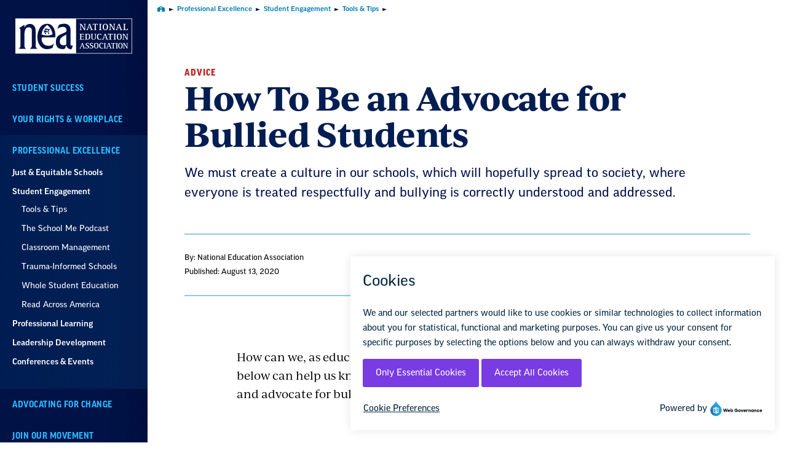

--- FILE ---
content_type: text/html; charset=UTF-8
request_url: https://www.nea.org/professional-excellence/student-engagement/tools-tips/how-be-advocate-bullied-students
body_size: 41639
content:
<!DOCTYPE html>
<html lang="en" dir="ltr" prefix="og: https://ogp.me/ns#" class="no-js">

  <head>
    <meta charset="utf-8" /><script type="text/javascript">(window.NREUM||(NREUM={})).init={privacy:{cookies_enabled:true},ajax:{deny_list:["bam.nr-data.net"]},feature_flags:["soft_nav"],distributed_tracing:{enabled:true}};(window.NREUM||(NREUM={})).loader_config={agentID:"1120061226",accountID:"2210322",trustKey:"2210322",xpid:"VgQGUVVRChAJXFBQAAAFV1Q=",licenseKey:"8b9e38de75",applicationID:"981271210",browserID:"1120061226"};;/*! For license information please see nr-loader-spa-1.308.0.min.js.LICENSE.txt */
(()=>{var e,t,r={384:(e,t,r)=>{"use strict";r.d(t,{NT:()=>a,US:()=>u,Zm:()=>o,bQ:()=>d,dV:()=>c,pV:()=>l});var n=r(6154),i=r(1863),s=r(1910);const a={beacon:"bam.nr-data.net",errorBeacon:"bam.nr-data.net"};function o(){return n.gm.NREUM||(n.gm.NREUM={}),void 0===n.gm.newrelic&&(n.gm.newrelic=n.gm.NREUM),n.gm.NREUM}function c(){let e=o();return e.o||(e.o={ST:n.gm.setTimeout,SI:n.gm.setImmediate||n.gm.setInterval,CT:n.gm.clearTimeout,XHR:n.gm.XMLHttpRequest,REQ:n.gm.Request,EV:n.gm.Event,PR:n.gm.Promise,MO:n.gm.MutationObserver,FETCH:n.gm.fetch,WS:n.gm.WebSocket},(0,s.i)(...Object.values(e.o))),e}function d(e,t){let r=o();r.initializedAgents??={},t.initializedAt={ms:(0,i.t)(),date:new Date},r.initializedAgents[e]=t}function u(e,t){o()[e]=t}function l(){return function(){let e=o();const t=e.info||{};e.info={beacon:a.beacon,errorBeacon:a.errorBeacon,...t}}(),function(){let e=o();const t=e.init||{};e.init={...t}}(),c(),function(){let e=o();const t=e.loader_config||{};e.loader_config={...t}}(),o()}},782:(e,t,r)=>{"use strict";r.d(t,{T:()=>n});const n=r(860).K7.pageViewTiming},860:(e,t,r)=>{"use strict";r.d(t,{$J:()=>u,K7:()=>c,P3:()=>d,XX:()=>i,Yy:()=>o,df:()=>s,qY:()=>n,v4:()=>a});const n="events",i="jserrors",s="browser/blobs",a="rum",o="browser/logs",c={ajax:"ajax",genericEvents:"generic_events",jserrors:i,logging:"logging",metrics:"metrics",pageAction:"page_action",pageViewEvent:"page_view_event",pageViewTiming:"page_view_timing",sessionReplay:"session_replay",sessionTrace:"session_trace",softNav:"soft_navigations",spa:"spa"},d={[c.pageViewEvent]:1,[c.pageViewTiming]:2,[c.metrics]:3,[c.jserrors]:4,[c.spa]:5,[c.ajax]:6,[c.sessionTrace]:7,[c.softNav]:8,[c.sessionReplay]:9,[c.logging]:10,[c.genericEvents]:11},u={[c.pageViewEvent]:a,[c.pageViewTiming]:n,[c.ajax]:n,[c.spa]:n,[c.softNav]:n,[c.metrics]:i,[c.jserrors]:i,[c.sessionTrace]:s,[c.sessionReplay]:s,[c.logging]:o,[c.genericEvents]:"ins"}},944:(e,t,r)=>{"use strict";r.d(t,{R:()=>i});var n=r(3241);function i(e,t){"function"==typeof console.debug&&(console.debug("New Relic Warning: https://github.com/newrelic/newrelic-browser-agent/blob/main/docs/warning-codes.md#".concat(e),t),(0,n.W)({agentIdentifier:null,drained:null,type:"data",name:"warn",feature:"warn",data:{code:e,secondary:t}}))}},993:(e,t,r)=>{"use strict";r.d(t,{A$:()=>s,ET:()=>a,TZ:()=>o,p_:()=>i});var n=r(860);const i={ERROR:"ERROR",WARN:"WARN",INFO:"INFO",DEBUG:"DEBUG",TRACE:"TRACE"},s={OFF:0,ERROR:1,WARN:2,INFO:3,DEBUG:4,TRACE:5},a="log",o=n.K7.logging},1541:(e,t,r)=>{"use strict";r.d(t,{U:()=>i,f:()=>n});const n={MFE:"MFE",BA:"BA"};function i(e,t){if(2!==t?.harvestEndpointVersion)return{};const r=t.agentRef.runtime.appMetadata.agents[0].entityGuid;return e?{"source.id":e.id,"source.name":e.name,"source.type":e.type,"parent.id":e.parent?.id||r,"parent.type":e.parent?.type||n.BA}:{"entity.guid":r,appId:t.agentRef.info.applicationID}}},1687:(e,t,r)=>{"use strict";r.d(t,{Ak:()=>d,Ze:()=>h,x3:()=>u});var n=r(3241),i=r(7836),s=r(3606),a=r(860),o=r(2646);const c={};function d(e,t){const r={staged:!1,priority:a.P3[t]||0};l(e),c[e].get(t)||c[e].set(t,r)}function u(e,t){e&&c[e]&&(c[e].get(t)&&c[e].delete(t),p(e,t,!1),c[e].size&&f(e))}function l(e){if(!e)throw new Error("agentIdentifier required");c[e]||(c[e]=new Map)}function h(e="",t="feature",r=!1){if(l(e),!e||!c[e].get(t)||r)return p(e,t);c[e].get(t).staged=!0,f(e)}function f(e){const t=Array.from(c[e]);t.every(([e,t])=>t.staged)&&(t.sort((e,t)=>e[1].priority-t[1].priority),t.forEach(([t])=>{c[e].delete(t),p(e,t)}))}function p(e,t,r=!0){const a=e?i.ee.get(e):i.ee,c=s.i.handlers;if(!a.aborted&&a.backlog&&c){if((0,n.W)({agentIdentifier:e,type:"lifecycle",name:"drain",feature:t}),r){const e=a.backlog[t],r=c[t];if(r){for(let t=0;e&&t<e.length;++t)g(e[t],r);Object.entries(r).forEach(([e,t])=>{Object.values(t||{}).forEach(t=>{t[0]?.on&&t[0]?.context()instanceof o.y&&t[0].on(e,t[1])})})}}a.isolatedBacklog||delete c[t],a.backlog[t]=null,a.emit("drain-"+t,[])}}function g(e,t){var r=e[1];Object.values(t[r]||{}).forEach(t=>{var r=e[0];if(t[0]===r){var n=t[1],i=e[3],s=e[2];n.apply(i,s)}})}},1738:(e,t,r)=>{"use strict";r.d(t,{U:()=>f,Y:()=>h});var n=r(3241),i=r(9908),s=r(1863),a=r(944),o=r(5701),c=r(3969),d=r(8362),u=r(860),l=r(4261);function h(e,t,r,s){const h=s||r;!h||h[e]&&h[e]!==d.d.prototype[e]||(h[e]=function(){(0,i.p)(c.xV,["API/"+e+"/called"],void 0,u.K7.metrics,r.ee),(0,n.W)({agentIdentifier:r.agentIdentifier,drained:!!o.B?.[r.agentIdentifier],type:"data",name:"api",feature:l.Pl+e,data:{}});try{return t.apply(this,arguments)}catch(e){(0,a.R)(23,e)}})}function f(e,t,r,n,a){const o=e.info;null===r?delete o.jsAttributes[t]:o.jsAttributes[t]=r,(a||null===r)&&(0,i.p)(l.Pl+n,[(0,s.t)(),t,r],void 0,"session",e.ee)}},1741:(e,t,r)=>{"use strict";r.d(t,{W:()=>s});var n=r(944),i=r(4261);class s{#e(e,...t){if(this[e]!==s.prototype[e])return this[e](...t);(0,n.R)(35,e)}addPageAction(e,t){return this.#e(i.hG,e,t)}register(e){return this.#e(i.eY,e)}recordCustomEvent(e,t){return this.#e(i.fF,e,t)}setPageViewName(e,t){return this.#e(i.Fw,e,t)}setCustomAttribute(e,t,r){return this.#e(i.cD,e,t,r)}noticeError(e,t){return this.#e(i.o5,e,t)}setUserId(e,t=!1){return this.#e(i.Dl,e,t)}setApplicationVersion(e){return this.#e(i.nb,e)}setErrorHandler(e){return this.#e(i.bt,e)}addRelease(e,t){return this.#e(i.k6,e,t)}log(e,t){return this.#e(i.$9,e,t)}start(){return this.#e(i.d3)}finished(e){return this.#e(i.BL,e)}recordReplay(){return this.#e(i.CH)}pauseReplay(){return this.#e(i.Tb)}addToTrace(e){return this.#e(i.U2,e)}setCurrentRouteName(e){return this.#e(i.PA,e)}interaction(e){return this.#e(i.dT,e)}wrapLogger(e,t,r){return this.#e(i.Wb,e,t,r)}measure(e,t){return this.#e(i.V1,e,t)}consent(e){return this.#e(i.Pv,e)}}},1863:(e,t,r)=>{"use strict";function n(){return Math.floor(performance.now())}r.d(t,{t:()=>n})},1910:(e,t,r)=>{"use strict";r.d(t,{i:()=>s});var n=r(944);const i=new Map;function s(...e){return e.every(e=>{if(i.has(e))return i.get(e);const t="function"==typeof e?e.toString():"",r=t.includes("[native code]"),s=t.includes("nrWrapper");return r||s||(0,n.R)(64,e?.name||t),i.set(e,r),r})}},2555:(e,t,r)=>{"use strict";r.d(t,{D:()=>o,f:()=>a});var n=r(384),i=r(8122);const s={beacon:n.NT.beacon,errorBeacon:n.NT.errorBeacon,licenseKey:void 0,applicationID:void 0,sa:void 0,queueTime:void 0,applicationTime:void 0,ttGuid:void 0,user:void 0,account:void 0,product:void 0,extra:void 0,jsAttributes:{},userAttributes:void 0,atts:void 0,transactionName:void 0,tNamePlain:void 0};function a(e){try{return!!e.licenseKey&&!!e.errorBeacon&&!!e.applicationID}catch(e){return!1}}const o=e=>(0,i.a)(e,s)},2614:(e,t,r)=>{"use strict";r.d(t,{BB:()=>a,H3:()=>n,g:()=>d,iL:()=>c,tS:()=>o,uh:()=>i,wk:()=>s});const n="NRBA",i="SESSION",s=144e5,a=18e5,o={STARTED:"session-started",PAUSE:"session-pause",RESET:"session-reset",RESUME:"session-resume",UPDATE:"session-update"},c={SAME_TAB:"same-tab",CROSS_TAB:"cross-tab"},d={OFF:0,FULL:1,ERROR:2}},2646:(e,t,r)=>{"use strict";r.d(t,{y:()=>n});class n{constructor(e){this.contextId=e}}},2843:(e,t,r)=>{"use strict";r.d(t,{G:()=>s,u:()=>i});var n=r(3878);function i(e,t=!1,r,i){(0,n.DD)("visibilitychange",function(){if(t)return void("hidden"===document.visibilityState&&e());e(document.visibilityState)},r,i)}function s(e,t,r){(0,n.sp)("pagehide",e,t,r)}},3241:(e,t,r)=>{"use strict";r.d(t,{W:()=>s});var n=r(6154);const i="newrelic";function s(e={}){try{n.gm.dispatchEvent(new CustomEvent(i,{detail:e}))}catch(e){}}},3304:(e,t,r)=>{"use strict";r.d(t,{A:()=>s});var n=r(7836);const i=()=>{const e=new WeakSet;return(t,r)=>{if("object"==typeof r&&null!==r){if(e.has(r))return;e.add(r)}return r}};function s(e){try{return JSON.stringify(e,i())??""}catch(e){try{n.ee.emit("internal-error",[e])}catch(e){}return""}}},3333:(e,t,r)=>{"use strict";r.d(t,{$v:()=>u,TZ:()=>n,Xh:()=>c,Zp:()=>i,kd:()=>d,mq:()=>o,nf:()=>a,qN:()=>s});const n=r(860).K7.genericEvents,i=["auxclick","click","copy","keydown","paste","scrollend"],s=["focus","blur"],a=4,o=1e3,c=2e3,d=["PageAction","UserAction","BrowserPerformance"],u={RESOURCES:"experimental.resources",REGISTER:"register"}},3434:(e,t,r)=>{"use strict";r.d(t,{Jt:()=>s,YM:()=>d});var n=r(7836),i=r(5607);const s="nr@original:".concat(i.W),a=50;var o=Object.prototype.hasOwnProperty,c=!1;function d(e,t){return e||(e=n.ee),r.inPlace=function(e,t,n,i,s){n||(n="");const a="-"===n.charAt(0);for(let o=0;o<t.length;o++){const c=t[o],d=e[c];l(d)||(e[c]=r(d,a?c+n:n,i,c,s))}},r.flag=s,r;function r(t,r,n,c,d){return l(t)?t:(r||(r=""),nrWrapper[s]=t,function(e,t,r){if(Object.defineProperty&&Object.keys)try{return Object.keys(e).forEach(function(r){Object.defineProperty(t,r,{get:function(){return e[r]},set:function(t){return e[r]=t,t}})}),t}catch(e){u([e],r)}for(var n in e)o.call(e,n)&&(t[n]=e[n])}(t,nrWrapper,e),nrWrapper);function nrWrapper(){var s,o,l,h;let f;try{o=this,s=[...arguments],l="function"==typeof n?n(s,o):n||{}}catch(t){u([t,"",[s,o,c],l],e)}i(r+"start",[s,o,c],l,d);const p=performance.now();let g;try{return h=t.apply(o,s),g=performance.now(),h}catch(e){throw g=performance.now(),i(r+"err",[s,o,e],l,d),f=e,f}finally{const e=g-p,t={start:p,end:g,duration:e,isLongTask:e>=a,methodName:c,thrownError:f};t.isLongTask&&i("long-task",[t,o],l,d),i(r+"end",[s,o,h],l,d)}}}function i(r,n,i,s){if(!c||t){var a=c;c=!0;try{e.emit(r,n,i,t,s)}catch(t){u([t,r,n,i],e)}c=a}}}function u(e,t){t||(t=n.ee);try{t.emit("internal-error",e)}catch(e){}}function l(e){return!(e&&"function"==typeof e&&e.apply&&!e[s])}},3606:(e,t,r)=>{"use strict";r.d(t,{i:()=>s});var n=r(9908);s.on=a;var i=s.handlers={};function s(e,t,r,s){a(s||n.d,i,e,t,r)}function a(e,t,r,i,s){s||(s="feature"),e||(e=n.d);var a=t[s]=t[s]||{};(a[r]=a[r]||[]).push([e,i])}},3738:(e,t,r)=>{"use strict";r.d(t,{He:()=>i,Kp:()=>o,Lc:()=>d,Rz:()=>u,TZ:()=>n,bD:()=>s,d3:()=>a,jx:()=>l,sl:()=>h,uP:()=>c});const n=r(860).K7.sessionTrace,i="bstResource",s="resource",a="-start",o="-end",c="fn"+a,d="fn"+o,u="pushState",l=1e3,h=3e4},3785:(e,t,r)=>{"use strict";r.d(t,{R:()=>c,b:()=>d});var n=r(9908),i=r(1863),s=r(860),a=r(3969),o=r(993);function c(e,t,r={},c=o.p_.INFO,d=!0,u,l=(0,i.t)()){(0,n.p)(a.xV,["API/logging/".concat(c.toLowerCase(),"/called")],void 0,s.K7.metrics,e),(0,n.p)(o.ET,[l,t,r,c,d,u],void 0,s.K7.logging,e)}function d(e){return"string"==typeof e&&Object.values(o.p_).some(t=>t===e.toUpperCase().trim())}},3878:(e,t,r)=>{"use strict";function n(e,t){return{capture:e,passive:!1,signal:t}}function i(e,t,r=!1,i){window.addEventListener(e,t,n(r,i))}function s(e,t,r=!1,i){document.addEventListener(e,t,n(r,i))}r.d(t,{DD:()=>s,jT:()=>n,sp:()=>i})},3962:(e,t,r)=>{"use strict";r.d(t,{AM:()=>a,O2:()=>l,OV:()=>s,Qu:()=>h,TZ:()=>c,ih:()=>f,pP:()=>o,t1:()=>u,tC:()=>i,wD:()=>d});var n=r(860);const i=["click","keydown","submit"],s="popstate",a="api",o="initialPageLoad",c=n.K7.softNav,d=5e3,u=500,l={INITIAL_PAGE_LOAD:"",ROUTE_CHANGE:1,UNSPECIFIED:2},h={INTERACTION:1,AJAX:2,CUSTOM_END:3,CUSTOM_TRACER:4},f={IP:"in progress",PF:"pending finish",FIN:"finished",CAN:"cancelled"}},3969:(e,t,r)=>{"use strict";r.d(t,{TZ:()=>n,XG:()=>o,rs:()=>i,xV:()=>a,z_:()=>s});const n=r(860).K7.metrics,i="sm",s="cm",a="storeSupportabilityMetrics",o="storeEventMetrics"},4234:(e,t,r)=>{"use strict";r.d(t,{W:()=>s});var n=r(7836),i=r(1687);class s{constructor(e,t){this.agentIdentifier=e,this.ee=n.ee.get(e),this.featureName=t,this.blocked=!1}deregisterDrain(){(0,i.x3)(this.agentIdentifier,this.featureName)}}},4261:(e,t,r)=>{"use strict";r.d(t,{$9:()=>u,BL:()=>c,CH:()=>p,Dl:()=>R,Fw:()=>w,PA:()=>v,Pl:()=>n,Pv:()=>A,Tb:()=>h,U2:()=>a,V1:()=>E,Wb:()=>T,bt:()=>y,cD:()=>b,d3:()=>x,dT:()=>d,eY:()=>g,fF:()=>f,hG:()=>s,hw:()=>i,k6:()=>o,nb:()=>m,o5:()=>l});const n="api-",i=n+"ixn-",s="addPageAction",a="addToTrace",o="addRelease",c="finished",d="interaction",u="log",l="noticeError",h="pauseReplay",f="recordCustomEvent",p="recordReplay",g="register",m="setApplicationVersion",v="setCurrentRouteName",b="setCustomAttribute",y="setErrorHandler",w="setPageViewName",R="setUserId",x="start",T="wrapLogger",E="measure",A="consent"},5205:(e,t,r)=>{"use strict";r.d(t,{j:()=>S});var n=r(384),i=r(1741);var s=r(2555),a=r(3333);const o=e=>{if(!e||"string"!=typeof e)return!1;try{document.createDocumentFragment().querySelector(e)}catch{return!1}return!0};var c=r(2614),d=r(944),u=r(8122);const l="[data-nr-mask]",h=e=>(0,u.a)(e,(()=>{const e={feature_flags:[],experimental:{allow_registered_children:!1,resources:!1},mask_selector:"*",block_selector:"[data-nr-block]",mask_input_options:{color:!1,date:!1,"datetime-local":!1,email:!1,month:!1,number:!1,range:!1,search:!1,tel:!1,text:!1,time:!1,url:!1,week:!1,textarea:!1,select:!1,password:!0}};return{ajax:{deny_list:void 0,block_internal:!0,enabled:!0,autoStart:!0},api:{get allow_registered_children(){return e.feature_flags.includes(a.$v.REGISTER)||e.experimental.allow_registered_children},set allow_registered_children(t){e.experimental.allow_registered_children=t},duplicate_registered_data:!1},browser_consent_mode:{enabled:!1},distributed_tracing:{enabled:void 0,exclude_newrelic_header:void 0,cors_use_newrelic_header:void 0,cors_use_tracecontext_headers:void 0,allowed_origins:void 0},get feature_flags(){return e.feature_flags},set feature_flags(t){e.feature_flags=t},generic_events:{enabled:!0,autoStart:!0},harvest:{interval:30},jserrors:{enabled:!0,autoStart:!0},logging:{enabled:!0,autoStart:!0},metrics:{enabled:!0,autoStart:!0},obfuscate:void 0,page_action:{enabled:!0},page_view_event:{enabled:!0,autoStart:!0},page_view_timing:{enabled:!0,autoStart:!0},performance:{capture_marks:!1,capture_measures:!1,capture_detail:!0,resources:{get enabled(){return e.feature_flags.includes(a.$v.RESOURCES)||e.experimental.resources},set enabled(t){e.experimental.resources=t},asset_types:[],first_party_domains:[],ignore_newrelic:!0}},privacy:{cookies_enabled:!0},proxy:{assets:void 0,beacon:void 0},session:{expiresMs:c.wk,inactiveMs:c.BB},session_replay:{autoStart:!0,enabled:!1,preload:!1,sampling_rate:10,error_sampling_rate:100,collect_fonts:!1,inline_images:!1,fix_stylesheets:!0,mask_all_inputs:!0,get mask_text_selector(){return e.mask_selector},set mask_text_selector(t){o(t)?e.mask_selector="".concat(t,",").concat(l):""===t||null===t?e.mask_selector=l:(0,d.R)(5,t)},get block_class(){return"nr-block"},get ignore_class(){return"nr-ignore"},get mask_text_class(){return"nr-mask"},get block_selector(){return e.block_selector},set block_selector(t){o(t)?e.block_selector+=",".concat(t):""!==t&&(0,d.R)(6,t)},get mask_input_options(){return e.mask_input_options},set mask_input_options(t){t&&"object"==typeof t?e.mask_input_options={...t,password:!0}:(0,d.R)(7,t)}},session_trace:{enabled:!0,autoStart:!0},soft_navigations:{enabled:!0,autoStart:!0},spa:{enabled:!0,autoStart:!0},ssl:void 0,user_actions:{enabled:!0,elementAttributes:["id","className","tagName","type"]}}})());var f=r(6154),p=r(9324);let g=0;const m={buildEnv:p.F3,distMethod:p.Xs,version:p.xv,originTime:f.WN},v={consented:!1},b={appMetadata:{},get consented(){return this.session?.state?.consent||v.consented},set consented(e){v.consented=e},customTransaction:void 0,denyList:void 0,disabled:!1,harvester:void 0,isolatedBacklog:!1,isRecording:!1,loaderType:void 0,maxBytes:3e4,obfuscator:void 0,onerror:void 0,ptid:void 0,releaseIds:{},session:void 0,timeKeeper:void 0,registeredEntities:[],jsAttributesMetadata:{bytes:0},get harvestCount(){return++g}},y=e=>{const t=(0,u.a)(e,b),r=Object.keys(m).reduce((e,t)=>(e[t]={value:m[t],writable:!1,configurable:!0,enumerable:!0},e),{});return Object.defineProperties(t,r)};var w=r(5701);const R=e=>{const t=e.startsWith("http");e+="/",r.p=t?e:"https://"+e};var x=r(7836),T=r(3241);const E={accountID:void 0,trustKey:void 0,agentID:void 0,licenseKey:void 0,applicationID:void 0,xpid:void 0},A=e=>(0,u.a)(e,E),_=new Set;function S(e,t={},r,a){let{init:o,info:c,loader_config:d,runtime:u={},exposed:l=!0}=t;if(!c){const e=(0,n.pV)();o=e.init,c=e.info,d=e.loader_config}e.init=h(o||{}),e.loader_config=A(d||{}),c.jsAttributes??={},f.bv&&(c.jsAttributes.isWorker=!0),e.info=(0,s.D)(c);const p=e.init,g=[c.beacon,c.errorBeacon];_.has(e.agentIdentifier)||(p.proxy.assets&&(R(p.proxy.assets),g.push(p.proxy.assets)),p.proxy.beacon&&g.push(p.proxy.beacon),e.beacons=[...g],function(e){const t=(0,n.pV)();Object.getOwnPropertyNames(i.W.prototype).forEach(r=>{const n=i.W.prototype[r];if("function"!=typeof n||"constructor"===n)return;let s=t[r];e[r]&&!1!==e.exposed&&"micro-agent"!==e.runtime?.loaderType&&(t[r]=(...t)=>{const n=e[r](...t);return s?s(...t):n})})}(e),(0,n.US)("activatedFeatures",w.B)),u.denyList=[...p.ajax.deny_list||[],...p.ajax.block_internal?g:[]],u.ptid=e.agentIdentifier,u.loaderType=r,e.runtime=y(u),_.has(e.agentIdentifier)||(e.ee=x.ee.get(e.agentIdentifier),e.exposed=l,(0,T.W)({agentIdentifier:e.agentIdentifier,drained:!!w.B?.[e.agentIdentifier],type:"lifecycle",name:"initialize",feature:void 0,data:e.config})),_.add(e.agentIdentifier)}},5270:(e,t,r)=>{"use strict";r.d(t,{Aw:()=>a,SR:()=>s,rF:()=>o});var n=r(384),i=r(7767);function s(e){return!!(0,n.dV)().o.MO&&(0,i.V)(e)&&!0===e?.session_trace.enabled}function a(e){return!0===e?.session_replay.preload&&s(e)}function o(e,t){try{if("string"==typeof t?.type){if("password"===t.type.toLowerCase())return"*".repeat(e?.length||0);if(void 0!==t?.dataset?.nrUnmask||t?.classList?.contains("nr-unmask"))return e}}catch(e){}return"string"==typeof e?e.replace(/[\S]/g,"*"):"*".repeat(e?.length||0)}},5289:(e,t,r)=>{"use strict";r.d(t,{GG:()=>a,Qr:()=>c,sB:()=>o});var n=r(3878),i=r(6389);function s(){return"undefined"==typeof document||"complete"===document.readyState}function a(e,t){if(s())return e();const r=(0,i.J)(e),a=setInterval(()=>{s()&&(clearInterval(a),r())},500);(0,n.sp)("load",r,t)}function o(e){if(s())return e();(0,n.DD)("DOMContentLoaded",e)}function c(e){if(s())return e();(0,n.sp)("popstate",e)}},5607:(e,t,r)=>{"use strict";r.d(t,{W:()=>n});const n=(0,r(9566).bz)()},5701:(e,t,r)=>{"use strict";r.d(t,{B:()=>s,t:()=>a});var n=r(3241);const i=new Set,s={};function a(e,t){const r=t.agentIdentifier;s[r]??={},e&&"object"==typeof e&&(i.has(r)||(t.ee.emit("rumresp",[e]),s[r]=e,i.add(r),(0,n.W)({agentIdentifier:r,loaded:!0,drained:!0,type:"lifecycle",name:"load",feature:void 0,data:e})))}},6154:(e,t,r)=>{"use strict";r.d(t,{OF:()=>d,RI:()=>i,WN:()=>h,bv:()=>s,eN:()=>f,gm:()=>a,lR:()=>l,m:()=>c,mw:()=>o,sb:()=>u});var n=r(1863);const i="undefined"!=typeof window&&!!window.document,s="undefined"!=typeof WorkerGlobalScope&&("undefined"!=typeof self&&self instanceof WorkerGlobalScope&&self.navigator instanceof WorkerNavigator||"undefined"!=typeof globalThis&&globalThis instanceof WorkerGlobalScope&&globalThis.navigator instanceof WorkerNavigator),a=i?window:"undefined"!=typeof WorkerGlobalScope&&("undefined"!=typeof self&&self instanceof WorkerGlobalScope&&self||"undefined"!=typeof globalThis&&globalThis instanceof WorkerGlobalScope&&globalThis),o=Boolean("hidden"===a?.document?.visibilityState),c=""+a?.location,d=/iPad|iPhone|iPod/.test(a.navigator?.userAgent),u=d&&"undefined"==typeof SharedWorker,l=(()=>{const e=a.navigator?.userAgent?.match(/Firefox[/\s](\d+\.\d+)/);return Array.isArray(e)&&e.length>=2?+e[1]:0})(),h=Date.now()-(0,n.t)(),f=()=>"undefined"!=typeof PerformanceNavigationTiming&&a?.performance?.getEntriesByType("navigation")?.[0]?.responseStart},6344:(e,t,r)=>{"use strict";r.d(t,{BB:()=>u,Qb:()=>l,TZ:()=>i,Ug:()=>a,Vh:()=>s,_s:()=>o,bc:()=>d,yP:()=>c});var n=r(2614);const i=r(860).K7.sessionReplay,s="errorDuringReplay",a=.12,o={DomContentLoaded:0,Load:1,FullSnapshot:2,IncrementalSnapshot:3,Meta:4,Custom:5},c={[n.g.ERROR]:15e3,[n.g.FULL]:3e5,[n.g.OFF]:0},d={RESET:{message:"Session was reset",sm:"Reset"},IMPORT:{message:"Recorder failed to import",sm:"Import"},TOO_MANY:{message:"429: Too Many Requests",sm:"Too-Many"},TOO_BIG:{message:"Payload was too large",sm:"Too-Big"},CROSS_TAB:{message:"Session Entity was set to OFF on another tab",sm:"Cross-Tab"},ENTITLEMENTS:{message:"Session Replay is not allowed and will not be started",sm:"Entitlement"}},u=5e3,l={API:"api",RESUME:"resume",SWITCH_TO_FULL:"switchToFull",INITIALIZE:"initialize",PRELOAD:"preload"}},6389:(e,t,r)=>{"use strict";function n(e,t=500,r={}){const n=r?.leading||!1;let i;return(...r)=>{n&&void 0===i&&(e.apply(this,r),i=setTimeout(()=>{i=clearTimeout(i)},t)),n||(clearTimeout(i),i=setTimeout(()=>{e.apply(this,r)},t))}}function i(e){let t=!1;return(...r)=>{t||(t=!0,e.apply(this,r))}}r.d(t,{J:()=>i,s:()=>n})},6630:(e,t,r)=>{"use strict";r.d(t,{T:()=>n});const n=r(860).K7.pageViewEvent},6774:(e,t,r)=>{"use strict";r.d(t,{T:()=>n});const n=r(860).K7.jserrors},7295:(e,t,r)=>{"use strict";r.d(t,{Xv:()=>a,gX:()=>i,iW:()=>s});var n=[];function i(e){if(!e||s(e))return!1;if(0===n.length)return!0;if("*"===n[0].hostname)return!1;for(var t=0;t<n.length;t++){var r=n[t];if(r.hostname.test(e.hostname)&&r.pathname.test(e.pathname))return!1}return!0}function s(e){return void 0===e.hostname}function a(e){if(n=[],e&&e.length)for(var t=0;t<e.length;t++){let r=e[t];if(!r)continue;if("*"===r)return void(n=[{hostname:"*"}]);0===r.indexOf("http://")?r=r.substring(7):0===r.indexOf("https://")&&(r=r.substring(8));const i=r.indexOf("/");let s,a;i>0?(s=r.substring(0,i),a=r.substring(i)):(s=r,a="*");let[c]=s.split(":");n.push({hostname:o(c),pathname:o(a,!0)})}}function o(e,t=!1){const r=e.replace(/[.+?^${}()|[\]\\]/g,e=>"\\"+e).replace(/\*/g,".*?");return new RegExp((t?"^":"")+r+"$")}},7485:(e,t,r)=>{"use strict";r.d(t,{D:()=>i});var n=r(6154);function i(e){if(0===(e||"").indexOf("data:"))return{protocol:"data"};try{const t=new URL(e,location.href),r={port:t.port,hostname:t.hostname,pathname:t.pathname,search:t.search,protocol:t.protocol.slice(0,t.protocol.indexOf(":")),sameOrigin:t.protocol===n.gm?.location?.protocol&&t.host===n.gm?.location?.host};return r.port&&""!==r.port||("http:"===t.protocol&&(r.port="80"),"https:"===t.protocol&&(r.port="443")),r.pathname&&""!==r.pathname?r.pathname.startsWith("/")||(r.pathname="/".concat(r.pathname)):r.pathname="/",r}catch(e){return{}}}},7699:(e,t,r)=>{"use strict";r.d(t,{It:()=>s,KC:()=>o,No:()=>i,qh:()=>a});var n=r(860);const i=16e3,s=1e6,a="SESSION_ERROR",o={[n.K7.logging]:!0,[n.K7.genericEvents]:!1,[n.K7.jserrors]:!1,[n.K7.ajax]:!1}},7767:(e,t,r)=>{"use strict";r.d(t,{V:()=>i});var n=r(6154);const i=e=>n.RI&&!0===e?.privacy.cookies_enabled},7836:(e,t,r)=>{"use strict";r.d(t,{P:()=>o,ee:()=>c});var n=r(384),i=r(8990),s=r(2646),a=r(5607);const o="nr@context:".concat(a.W),c=function e(t,r){var n={},a={},u={},l=!1;try{l=16===r.length&&d.initializedAgents?.[r]?.runtime.isolatedBacklog}catch(e){}var h={on:p,addEventListener:p,removeEventListener:function(e,t){var r=n[e];if(!r)return;for(var i=0;i<r.length;i++)r[i]===t&&r.splice(i,1)},emit:function(e,r,n,i,s){!1!==s&&(s=!0);if(c.aborted&&!i)return;t&&s&&t.emit(e,r,n);var o=f(n);g(e).forEach(e=>{e.apply(o,r)});var d=v()[a[e]];d&&d.push([h,e,r,o]);return o},get:m,listeners:g,context:f,buffer:function(e,t){const r=v();if(t=t||"feature",h.aborted)return;Object.entries(e||{}).forEach(([e,n])=>{a[n]=t,t in r||(r[t]=[])})},abort:function(){h._aborted=!0,Object.keys(h.backlog).forEach(e=>{delete h.backlog[e]})},isBuffering:function(e){return!!v()[a[e]]},debugId:r,backlog:l?{}:t&&"object"==typeof t.backlog?t.backlog:{},isolatedBacklog:l};return Object.defineProperty(h,"aborted",{get:()=>{let e=h._aborted||!1;return e||(t&&(e=t.aborted),e)}}),h;function f(e){return e&&e instanceof s.y?e:e?(0,i.I)(e,o,()=>new s.y(o)):new s.y(o)}function p(e,t){n[e]=g(e).concat(t)}function g(e){return n[e]||[]}function m(t){return u[t]=u[t]||e(h,t)}function v(){return h.backlog}}(void 0,"globalEE"),d=(0,n.Zm)();d.ee||(d.ee=c)},8122:(e,t,r)=>{"use strict";r.d(t,{a:()=>i});var n=r(944);function i(e,t){try{if(!e||"object"!=typeof e)return(0,n.R)(3);if(!t||"object"!=typeof t)return(0,n.R)(4);const r=Object.create(Object.getPrototypeOf(t),Object.getOwnPropertyDescriptors(t)),s=0===Object.keys(r).length?e:r;for(let a in s)if(void 0!==e[a])try{if(null===e[a]){r[a]=null;continue}Array.isArray(e[a])&&Array.isArray(t[a])?r[a]=Array.from(new Set([...e[a],...t[a]])):"object"==typeof e[a]&&"object"==typeof t[a]?r[a]=i(e[a],t[a]):r[a]=e[a]}catch(e){r[a]||(0,n.R)(1,e)}return r}catch(e){(0,n.R)(2,e)}}},8139:(e,t,r)=>{"use strict";r.d(t,{u:()=>h});var n=r(7836),i=r(3434),s=r(8990),a=r(6154);const o={},c=a.gm.XMLHttpRequest,d="addEventListener",u="removeEventListener",l="nr@wrapped:".concat(n.P);function h(e){var t=function(e){return(e||n.ee).get("events")}(e);if(o[t.debugId]++)return t;o[t.debugId]=1;var r=(0,i.YM)(t,!0);function h(e){r.inPlace(e,[d,u],"-",p)}function p(e,t){return e[1]}return"getPrototypeOf"in Object&&(a.RI&&f(document,h),c&&f(c.prototype,h),f(a.gm,h)),t.on(d+"-start",function(e,t){var n=e[1];if(null!==n&&("function"==typeof n||"object"==typeof n)&&"newrelic"!==e[0]){var i=(0,s.I)(n,l,function(){var e={object:function(){if("function"!=typeof n.handleEvent)return;return n.handleEvent.apply(n,arguments)},function:n}[typeof n];return e?r(e,"fn-",null,e.name||"anonymous"):n});this.wrapped=e[1]=i}}),t.on(u+"-start",function(e){e[1]=this.wrapped||e[1]}),t}function f(e,t,...r){let n=e;for(;"object"==typeof n&&!Object.prototype.hasOwnProperty.call(n,d);)n=Object.getPrototypeOf(n);n&&t(n,...r)}},8362:(e,t,r)=>{"use strict";r.d(t,{d:()=>s});var n=r(9566),i=r(1741);class s extends i.W{agentIdentifier=(0,n.LA)(16)}},8374:(e,t,r)=>{r.nc=(()=>{try{return document?.currentScript?.nonce}catch(e){}return""})()},8990:(e,t,r)=>{"use strict";r.d(t,{I:()=>i});var n=Object.prototype.hasOwnProperty;function i(e,t,r){if(n.call(e,t))return e[t];var i=r();if(Object.defineProperty&&Object.keys)try{return Object.defineProperty(e,t,{value:i,writable:!0,enumerable:!1}),i}catch(e){}return e[t]=i,i}},9119:(e,t,r)=>{"use strict";r.d(t,{L:()=>s});var n=/([^?#]*)[^#]*(#[^?]*|$).*/,i=/([^?#]*)().*/;function s(e,t){return e?e.replace(t?n:i,"$1$2"):e}},9300:(e,t,r)=>{"use strict";r.d(t,{T:()=>n});const n=r(860).K7.ajax},9324:(e,t,r)=>{"use strict";r.d(t,{AJ:()=>a,F3:()=>i,Xs:()=>s,Yq:()=>o,xv:()=>n});const n="1.308.0",i="PROD",s="CDN",a="@newrelic/rrweb",o="1.0.1"},9566:(e,t,r)=>{"use strict";r.d(t,{LA:()=>o,ZF:()=>c,bz:()=>a,el:()=>d});var n=r(6154);const i="xxxxxxxx-xxxx-4xxx-yxxx-xxxxxxxxxxxx";function s(e,t){return e?15&e[t]:16*Math.random()|0}function a(){const e=n.gm?.crypto||n.gm?.msCrypto;let t,r=0;return e&&e.getRandomValues&&(t=e.getRandomValues(new Uint8Array(30))),i.split("").map(e=>"x"===e?s(t,r++).toString(16):"y"===e?(3&s()|8).toString(16):e).join("")}function o(e){const t=n.gm?.crypto||n.gm?.msCrypto;let r,i=0;t&&t.getRandomValues&&(r=t.getRandomValues(new Uint8Array(e)));const a=[];for(var o=0;o<e;o++)a.push(s(r,i++).toString(16));return a.join("")}function c(){return o(16)}function d(){return o(32)}},9908:(e,t,r)=>{"use strict";r.d(t,{d:()=>n,p:()=>i});var n=r(7836).ee.get("handle");function i(e,t,r,i,s){s?(s.buffer([e],i),s.emit(e,t,r)):(n.buffer([e],i),n.emit(e,t,r))}}},n={};function i(e){var t=n[e];if(void 0!==t)return t.exports;var s=n[e]={exports:{}};return r[e](s,s.exports,i),s.exports}i.m=r,i.d=(e,t)=>{for(var r in t)i.o(t,r)&&!i.o(e,r)&&Object.defineProperty(e,r,{enumerable:!0,get:t[r]})},i.f={},i.e=e=>Promise.all(Object.keys(i.f).reduce((t,r)=>(i.f[r](e,t),t),[])),i.u=e=>({212:"nr-spa-compressor",249:"nr-spa-recorder",478:"nr-spa"}[e]+"-1.308.0.min.js"),i.o=(e,t)=>Object.prototype.hasOwnProperty.call(e,t),e={},t="NRBA-1.308.0.PROD:",i.l=(r,n,s,a)=>{if(e[r])e[r].push(n);else{var o,c;if(void 0!==s)for(var d=document.getElementsByTagName("script"),u=0;u<d.length;u++){var l=d[u];if(l.getAttribute("src")==r||l.getAttribute("data-webpack")==t+s){o=l;break}}if(!o){c=!0;var h={478:"sha512-RSfSVnmHk59T/uIPbdSE0LPeqcEdF4/+XhfJdBuccH5rYMOEZDhFdtnh6X6nJk7hGpzHd9Ujhsy7lZEz/ORYCQ==",249:"sha512-ehJXhmntm85NSqW4MkhfQqmeKFulra3klDyY0OPDUE+sQ3GokHlPh1pmAzuNy//3j4ac6lzIbmXLvGQBMYmrkg==",212:"sha512-B9h4CR46ndKRgMBcK+j67uSR2RCnJfGefU+A7FrgR/k42ovXy5x/MAVFiSvFxuVeEk/pNLgvYGMp1cBSK/G6Fg=="};(o=document.createElement("script")).charset="utf-8",i.nc&&o.setAttribute("nonce",i.nc),o.setAttribute("data-webpack",t+s),o.src=r,0!==o.src.indexOf(window.location.origin+"/")&&(o.crossOrigin="anonymous"),h[a]&&(o.integrity=h[a])}e[r]=[n];var f=(t,n)=>{o.onerror=o.onload=null,clearTimeout(p);var i=e[r];if(delete e[r],o.parentNode&&o.parentNode.removeChild(o),i&&i.forEach(e=>e(n)),t)return t(n)},p=setTimeout(f.bind(null,void 0,{type:"timeout",target:o}),12e4);o.onerror=f.bind(null,o.onerror),o.onload=f.bind(null,o.onload),c&&document.head.appendChild(o)}},i.r=e=>{"undefined"!=typeof Symbol&&Symbol.toStringTag&&Object.defineProperty(e,Symbol.toStringTag,{value:"Module"}),Object.defineProperty(e,"__esModule",{value:!0})},i.p="https://js-agent.newrelic.com/",(()=>{var e={38:0,788:0};i.f.j=(t,r)=>{var n=i.o(e,t)?e[t]:void 0;if(0!==n)if(n)r.push(n[2]);else{var s=new Promise((r,i)=>n=e[t]=[r,i]);r.push(n[2]=s);var a=i.p+i.u(t),o=new Error;i.l(a,r=>{if(i.o(e,t)&&(0!==(n=e[t])&&(e[t]=void 0),n)){var s=r&&("load"===r.type?"missing":r.type),a=r&&r.target&&r.target.src;o.message="Loading chunk "+t+" failed: ("+s+": "+a+")",o.name="ChunkLoadError",o.type=s,o.request=a,n[1](o)}},"chunk-"+t,t)}};var t=(t,r)=>{var n,s,[a,o,c]=r,d=0;if(a.some(t=>0!==e[t])){for(n in o)i.o(o,n)&&(i.m[n]=o[n]);if(c)c(i)}for(t&&t(r);d<a.length;d++)s=a[d],i.o(e,s)&&e[s]&&e[s][0](),e[s]=0},r=self["webpackChunk:NRBA-1.308.0.PROD"]=self["webpackChunk:NRBA-1.308.0.PROD"]||[];r.forEach(t.bind(null,0)),r.push=t.bind(null,r.push.bind(r))})(),(()=>{"use strict";i(8374);var e=i(8362),t=i(860);const r=Object.values(t.K7);var n=i(5205);var s=i(9908),a=i(1863),o=i(4261),c=i(1738);var d=i(1687),u=i(4234),l=i(5289),h=i(6154),f=i(944),p=i(5270),g=i(7767),m=i(6389),v=i(7699);class b extends u.W{constructor(e,t){super(e.agentIdentifier,t),this.agentRef=e,this.abortHandler=void 0,this.featAggregate=void 0,this.loadedSuccessfully=void 0,this.onAggregateImported=new Promise(e=>{this.loadedSuccessfully=e}),this.deferred=Promise.resolve(),!1===e.init[this.featureName].autoStart?this.deferred=new Promise((t,r)=>{this.ee.on("manual-start-all",(0,m.J)(()=>{(0,d.Ak)(e.agentIdentifier,this.featureName),t()}))}):(0,d.Ak)(e.agentIdentifier,t)}importAggregator(e,t,r={}){if(this.featAggregate)return;const n=async()=>{let n;await this.deferred;try{if((0,g.V)(e.init)){const{setupAgentSession:t}=await i.e(478).then(i.bind(i,8766));n=t(e)}}catch(e){(0,f.R)(20,e),this.ee.emit("internal-error",[e]),(0,s.p)(v.qh,[e],void 0,this.featureName,this.ee)}try{if(!this.#t(this.featureName,n,e.init))return(0,d.Ze)(this.agentIdentifier,this.featureName),void this.loadedSuccessfully(!1);const{Aggregate:i}=await t();this.featAggregate=new i(e,r),e.runtime.harvester.initializedAggregates.push(this.featAggregate),this.loadedSuccessfully(!0)}catch(e){(0,f.R)(34,e),this.abortHandler?.(),(0,d.Ze)(this.agentIdentifier,this.featureName,!0),this.loadedSuccessfully(!1),this.ee&&this.ee.abort()}};h.RI?(0,l.GG)(()=>n(),!0):n()}#t(e,r,n){if(this.blocked)return!1;switch(e){case t.K7.sessionReplay:return(0,p.SR)(n)&&!!r;case t.K7.sessionTrace:return!!r;default:return!0}}}var y=i(6630),w=i(2614),R=i(3241);class x extends b{static featureName=y.T;constructor(e){var t;super(e,y.T),this.setupInspectionEvents(e.agentIdentifier),t=e,(0,c.Y)(o.Fw,function(e,r){"string"==typeof e&&("/"!==e.charAt(0)&&(e="/"+e),t.runtime.customTransaction=(r||"http://custom.transaction")+e,(0,s.p)(o.Pl+o.Fw,[(0,a.t)()],void 0,void 0,t.ee))},t),this.importAggregator(e,()=>i.e(478).then(i.bind(i,2467)))}setupInspectionEvents(e){const t=(t,r)=>{t&&(0,R.W)({agentIdentifier:e,timeStamp:t.timeStamp,loaded:"complete"===t.target.readyState,type:"window",name:r,data:t.target.location+""})};(0,l.sB)(e=>{t(e,"DOMContentLoaded")}),(0,l.GG)(e=>{t(e,"load")}),(0,l.Qr)(e=>{t(e,"navigate")}),this.ee.on(w.tS.UPDATE,(t,r)=>{(0,R.W)({agentIdentifier:e,type:"lifecycle",name:"session",data:r})})}}var T=i(384);class E extends e.d{constructor(e){var t;(super(),h.gm)?(this.features={},(0,T.bQ)(this.agentIdentifier,this),this.desiredFeatures=new Set(e.features||[]),this.desiredFeatures.add(x),(0,n.j)(this,e,e.loaderType||"agent"),t=this,(0,c.Y)(o.cD,function(e,r,n=!1){if("string"==typeof e){if(["string","number","boolean"].includes(typeof r)||null===r)return(0,c.U)(t,e,r,o.cD,n);(0,f.R)(40,typeof r)}else(0,f.R)(39,typeof e)},t),function(e){(0,c.Y)(o.Dl,function(t,r=!1){if("string"!=typeof t&&null!==t)return void(0,f.R)(41,typeof t);const n=e.info.jsAttributes["enduser.id"];r&&null!=n&&n!==t?(0,s.p)(o.Pl+"setUserIdAndResetSession",[t],void 0,"session",e.ee):(0,c.U)(e,"enduser.id",t,o.Dl,!0)},e)}(this),function(e){(0,c.Y)(o.nb,function(t){if("string"==typeof t||null===t)return(0,c.U)(e,"application.version",t,o.nb,!1);(0,f.R)(42,typeof t)},e)}(this),function(e){(0,c.Y)(o.d3,function(){e.ee.emit("manual-start-all")},e)}(this),function(e){(0,c.Y)(o.Pv,function(t=!0){if("boolean"==typeof t){if((0,s.p)(o.Pl+o.Pv,[t],void 0,"session",e.ee),e.runtime.consented=t,t){const t=e.features.page_view_event;t.onAggregateImported.then(e=>{const r=t.featAggregate;e&&!r.sentRum&&r.sendRum()})}}else(0,f.R)(65,typeof t)},e)}(this),this.run()):(0,f.R)(21)}get config(){return{info:this.info,init:this.init,loader_config:this.loader_config,runtime:this.runtime}}get api(){return this}run(){try{const e=function(e){const t={};return r.forEach(r=>{t[r]=!!e[r]?.enabled}),t}(this.init),n=[...this.desiredFeatures];n.sort((e,r)=>t.P3[e.featureName]-t.P3[r.featureName]),n.forEach(r=>{if(!e[r.featureName]&&r.featureName!==t.K7.pageViewEvent)return;if(r.featureName===t.K7.spa)return void(0,f.R)(67);const n=function(e){switch(e){case t.K7.ajax:return[t.K7.jserrors];case t.K7.sessionTrace:return[t.K7.ajax,t.K7.pageViewEvent];case t.K7.sessionReplay:return[t.K7.sessionTrace];case t.K7.pageViewTiming:return[t.K7.pageViewEvent];default:return[]}}(r.featureName).filter(e=>!(e in this.features));n.length>0&&(0,f.R)(36,{targetFeature:r.featureName,missingDependencies:n}),this.features[r.featureName]=new r(this)})}catch(e){(0,f.R)(22,e);for(const e in this.features)this.features[e].abortHandler?.();const t=(0,T.Zm)();delete t.initializedAgents[this.agentIdentifier]?.features,delete this.sharedAggregator;return t.ee.get(this.agentIdentifier).abort(),!1}}}var A=i(2843),_=i(782);class S extends b{static featureName=_.T;constructor(e){super(e,_.T),h.RI&&((0,A.u)(()=>(0,s.p)("docHidden",[(0,a.t)()],void 0,_.T,this.ee),!0),(0,A.G)(()=>(0,s.p)("winPagehide",[(0,a.t)()],void 0,_.T,this.ee)),this.importAggregator(e,()=>i.e(478).then(i.bind(i,9917))))}}var O=i(3969);class I extends b{static featureName=O.TZ;constructor(e){super(e,O.TZ),h.RI&&document.addEventListener("securitypolicyviolation",e=>{(0,s.p)(O.xV,["Generic/CSPViolation/Detected"],void 0,this.featureName,this.ee)}),this.importAggregator(e,()=>i.e(478).then(i.bind(i,6555)))}}var N=i(6774),P=i(3878),k=i(3304);class D{constructor(e,t,r,n,i){this.name="UncaughtError",this.message="string"==typeof e?e:(0,k.A)(e),this.sourceURL=t,this.line=r,this.column=n,this.__newrelic=i}}function C(e){return M(e)?e:new D(void 0!==e?.message?e.message:e,e?.filename||e?.sourceURL,e?.lineno||e?.line,e?.colno||e?.col,e?.__newrelic,e?.cause)}function j(e){const t="Unhandled Promise Rejection: ";if(!e?.reason)return;if(M(e.reason)){try{e.reason.message.startsWith(t)||(e.reason.message=t+e.reason.message)}catch(e){}return C(e.reason)}const r=C(e.reason);return(r.message||"").startsWith(t)||(r.message=t+r.message),r}function L(e){if(e.error instanceof SyntaxError&&!/:\d+$/.test(e.error.stack?.trim())){const t=new D(e.message,e.filename,e.lineno,e.colno,e.error.__newrelic,e.cause);return t.name=SyntaxError.name,t}return M(e.error)?e.error:C(e)}function M(e){return e instanceof Error&&!!e.stack}function H(e,r,n,i,o=(0,a.t)()){"string"==typeof e&&(e=new Error(e)),(0,s.p)("err",[e,o,!1,r,n.runtime.isRecording,void 0,i],void 0,t.K7.jserrors,n.ee),(0,s.p)("uaErr",[],void 0,t.K7.genericEvents,n.ee)}var B=i(1541),K=i(993),W=i(3785);function U(e,{customAttributes:t={},level:r=K.p_.INFO}={},n,i,s=(0,a.t)()){(0,W.R)(n.ee,e,t,r,!1,i,s)}function F(e,r,n,i,c=(0,a.t)()){(0,s.p)(o.Pl+o.hG,[c,e,r,i],void 0,t.K7.genericEvents,n.ee)}function V(e,r,n,i,c=(0,a.t)()){const{start:d,end:u,customAttributes:l}=r||{},h={customAttributes:l||{}};if("object"!=typeof h.customAttributes||"string"!=typeof e||0===e.length)return void(0,f.R)(57);const p=(e,t)=>null==e?t:"number"==typeof e?e:e instanceof PerformanceMark?e.startTime:Number.NaN;if(h.start=p(d,0),h.end=p(u,c),Number.isNaN(h.start)||Number.isNaN(h.end))(0,f.R)(57);else{if(h.duration=h.end-h.start,!(h.duration<0))return(0,s.p)(o.Pl+o.V1,[h,e,i],void 0,t.K7.genericEvents,n.ee),h;(0,f.R)(58)}}function G(e,r={},n,i,c=(0,a.t)()){(0,s.p)(o.Pl+o.fF,[c,e,r,i],void 0,t.K7.genericEvents,n.ee)}function z(e){(0,c.Y)(o.eY,function(t){return Y(e,t)},e)}function Y(e,r,n){(0,f.R)(54,"newrelic.register"),r||={},r.type=B.f.MFE,r.licenseKey||=e.info.licenseKey,r.blocked=!1,r.parent=n||{},Array.isArray(r.tags)||(r.tags=[]);const i={};r.tags.forEach(e=>{"name"!==e&&"id"!==e&&(i["source.".concat(e)]=!0)}),r.isolated??=!0;let o=()=>{};const c=e.runtime.registeredEntities;if(!r.isolated){const e=c.find(({metadata:{target:{id:e}}})=>e===r.id&&!r.isolated);if(e)return e}const d=e=>{r.blocked=!0,o=e};function u(e){return"string"==typeof e&&!!e.trim()&&e.trim().length<501||"number"==typeof e}e.init.api.allow_registered_children||d((0,m.J)(()=>(0,f.R)(55))),u(r.id)&&u(r.name)||d((0,m.J)(()=>(0,f.R)(48,r)));const l={addPageAction:(t,n={})=>g(F,[t,{...i,...n},e],r),deregister:()=>{d((0,m.J)(()=>(0,f.R)(68)))},log:(t,n={})=>g(U,[t,{...n,customAttributes:{...i,...n.customAttributes||{}}},e],r),measure:(t,n={})=>g(V,[t,{...n,customAttributes:{...i,...n.customAttributes||{}}},e],r),noticeError:(t,n={})=>g(H,[t,{...i,...n},e],r),register:(t={})=>g(Y,[e,t],l.metadata.target),recordCustomEvent:(t,n={})=>g(G,[t,{...i,...n},e],r),setApplicationVersion:e=>p("application.version",e),setCustomAttribute:(e,t)=>p(e,t),setUserId:e=>p("enduser.id",e),metadata:{customAttributes:i,target:r}},h=()=>(r.blocked&&o(),r.blocked);h()||c.push(l);const p=(e,t)=>{h()||(i[e]=t)},g=(r,n,i)=>{if(h())return;const o=(0,a.t)();(0,s.p)(O.xV,["API/register/".concat(r.name,"/called")],void 0,t.K7.metrics,e.ee);try{if(e.init.api.duplicate_registered_data&&"register"!==r.name){let e=n;if(n[1]instanceof Object){const t={"child.id":i.id,"child.type":i.type};e="customAttributes"in n[1]?[n[0],{...n[1],customAttributes:{...n[1].customAttributes,...t}},...n.slice(2)]:[n[0],{...n[1],...t},...n.slice(2)]}r(...e,void 0,o)}return r(...n,i,o)}catch(e){(0,f.R)(50,e)}};return l}class Z extends b{static featureName=N.T;constructor(e){var t;super(e,N.T),t=e,(0,c.Y)(o.o5,(e,r)=>H(e,r,t),t),function(e){(0,c.Y)(o.bt,function(t){e.runtime.onerror=t},e)}(e),function(e){let t=0;(0,c.Y)(o.k6,function(e,r){++t>10||(this.runtime.releaseIds[e.slice(-200)]=(""+r).slice(-200))},e)}(e),z(e);try{this.removeOnAbort=new AbortController}catch(e){}this.ee.on("internal-error",(t,r)=>{this.abortHandler&&(0,s.p)("ierr",[C(t),(0,a.t)(),!0,{},e.runtime.isRecording,r],void 0,this.featureName,this.ee)}),h.gm.addEventListener("unhandledrejection",t=>{this.abortHandler&&(0,s.p)("err",[j(t),(0,a.t)(),!1,{unhandledPromiseRejection:1},e.runtime.isRecording],void 0,this.featureName,this.ee)},(0,P.jT)(!1,this.removeOnAbort?.signal)),h.gm.addEventListener("error",t=>{this.abortHandler&&(0,s.p)("err",[L(t),(0,a.t)(),!1,{},e.runtime.isRecording],void 0,this.featureName,this.ee)},(0,P.jT)(!1,this.removeOnAbort?.signal)),this.abortHandler=this.#r,this.importAggregator(e,()=>i.e(478).then(i.bind(i,2176)))}#r(){this.removeOnAbort?.abort(),this.abortHandler=void 0}}var q=i(8990);let X=1;function J(e){const t=typeof e;return!e||"object"!==t&&"function"!==t?-1:e===h.gm?0:(0,q.I)(e,"nr@id",function(){return X++})}function Q(e){if("string"==typeof e&&e.length)return e.length;if("object"==typeof e){if("undefined"!=typeof ArrayBuffer&&e instanceof ArrayBuffer&&e.byteLength)return e.byteLength;if("undefined"!=typeof Blob&&e instanceof Blob&&e.size)return e.size;if(!("undefined"!=typeof FormData&&e instanceof FormData))try{return(0,k.A)(e).length}catch(e){return}}}var ee=i(8139),te=i(7836),re=i(3434);const ne={},ie=["open","send"];function se(e){var t=e||te.ee;const r=function(e){return(e||te.ee).get("xhr")}(t);if(void 0===h.gm.XMLHttpRequest)return r;if(ne[r.debugId]++)return r;ne[r.debugId]=1,(0,ee.u)(t);var n=(0,re.YM)(r),i=h.gm.XMLHttpRequest,s=h.gm.MutationObserver,a=h.gm.Promise,o=h.gm.setInterval,c="readystatechange",d=["onload","onerror","onabort","onloadstart","onloadend","onprogress","ontimeout"],u=[],l=h.gm.XMLHttpRequest=function(e){const t=new i(e),s=r.context(t);try{r.emit("new-xhr",[t],s),t.addEventListener(c,(a=s,function(){var e=this;e.readyState>3&&!a.resolved&&(a.resolved=!0,r.emit("xhr-resolved",[],e)),n.inPlace(e,d,"fn-",y)}),(0,P.jT)(!1))}catch(e){(0,f.R)(15,e);try{r.emit("internal-error",[e])}catch(e){}}var a;return t};function p(e,t){n.inPlace(t,["onreadystatechange"],"fn-",y)}if(function(e,t){for(var r in e)t[r]=e[r]}(i,l),l.prototype=i.prototype,n.inPlace(l.prototype,ie,"-xhr-",y),r.on("send-xhr-start",function(e,t){p(e,t),function(e){u.push(e),s&&(g?g.then(b):o?o(b):(m=-m,v.data=m))}(t)}),r.on("open-xhr-start",p),s){var g=a&&a.resolve();if(!o&&!a){var m=1,v=document.createTextNode(m);new s(b).observe(v,{characterData:!0})}}else t.on("fn-end",function(e){e[0]&&e[0].type===c||b()});function b(){for(var e=0;e<u.length;e++)p(0,u[e]);u.length&&(u=[])}function y(e,t){return t}return r}var ae="fetch-",oe=ae+"body-",ce=["arrayBuffer","blob","json","text","formData"],de=h.gm.Request,ue=h.gm.Response,le="prototype";const he={};function fe(e){const t=function(e){return(e||te.ee).get("fetch")}(e);if(!(de&&ue&&h.gm.fetch))return t;if(he[t.debugId]++)return t;function r(e,r,n){var i=e[r];"function"==typeof i&&(e[r]=function(){var e,r=[...arguments],s={};t.emit(n+"before-start",[r],s),s[te.P]&&s[te.P].dt&&(e=s[te.P].dt);var a=i.apply(this,r);return t.emit(n+"start",[r,e],a),a.then(function(e){return t.emit(n+"end",[null,e],a),e},function(e){throw t.emit(n+"end",[e],a),e})})}return he[t.debugId]=1,ce.forEach(e=>{r(de[le],e,oe),r(ue[le],e,oe)}),r(h.gm,"fetch",ae),t.on(ae+"end",function(e,r){var n=this;if(r){var i=r.headers.get("content-length");null!==i&&(n.rxSize=i),t.emit(ae+"done",[null,r],n)}else t.emit(ae+"done",[e],n)}),t}var pe=i(7485),ge=i(9566);class me{constructor(e){this.agentRef=e}generateTracePayload(e){const t=this.agentRef.loader_config;if(!this.shouldGenerateTrace(e)||!t)return null;var r=(t.accountID||"").toString()||null,n=(t.agentID||"").toString()||null,i=(t.trustKey||"").toString()||null;if(!r||!n)return null;var s=(0,ge.ZF)(),a=(0,ge.el)(),o=Date.now(),c={spanId:s,traceId:a,timestamp:o};return(e.sameOrigin||this.isAllowedOrigin(e)&&this.useTraceContextHeadersForCors())&&(c.traceContextParentHeader=this.generateTraceContextParentHeader(s,a),c.traceContextStateHeader=this.generateTraceContextStateHeader(s,o,r,n,i)),(e.sameOrigin&&!this.excludeNewrelicHeader()||!e.sameOrigin&&this.isAllowedOrigin(e)&&this.useNewrelicHeaderForCors())&&(c.newrelicHeader=this.generateTraceHeader(s,a,o,r,n,i)),c}generateTraceContextParentHeader(e,t){return"00-"+t+"-"+e+"-01"}generateTraceContextStateHeader(e,t,r,n,i){return i+"@nr=0-1-"+r+"-"+n+"-"+e+"----"+t}generateTraceHeader(e,t,r,n,i,s){if(!("function"==typeof h.gm?.btoa))return null;var a={v:[0,1],d:{ty:"Browser",ac:n,ap:i,id:e,tr:t,ti:r}};return s&&n!==s&&(a.d.tk=s),btoa((0,k.A)(a))}shouldGenerateTrace(e){return this.agentRef.init?.distributed_tracing?.enabled&&this.isAllowedOrigin(e)}isAllowedOrigin(e){var t=!1;const r=this.agentRef.init?.distributed_tracing;if(e.sameOrigin)t=!0;else if(r?.allowed_origins instanceof Array)for(var n=0;n<r.allowed_origins.length;n++){var i=(0,pe.D)(r.allowed_origins[n]);if(e.hostname===i.hostname&&e.protocol===i.protocol&&e.port===i.port){t=!0;break}}return t}excludeNewrelicHeader(){var e=this.agentRef.init?.distributed_tracing;return!!e&&!!e.exclude_newrelic_header}useNewrelicHeaderForCors(){var e=this.agentRef.init?.distributed_tracing;return!!e&&!1!==e.cors_use_newrelic_header}useTraceContextHeadersForCors(){var e=this.agentRef.init?.distributed_tracing;return!!e&&!!e.cors_use_tracecontext_headers}}var ve=i(9300),be=i(7295);function ye(e){return"string"==typeof e?e:e instanceof(0,T.dV)().o.REQ?e.url:h.gm?.URL&&e instanceof URL?e.href:void 0}var we=["load","error","abort","timeout"],Re=we.length,xe=(0,T.dV)().o.REQ,Te=(0,T.dV)().o.XHR;const Ee="X-NewRelic-App-Data";class Ae extends b{static featureName=ve.T;constructor(e){super(e,ve.T),this.dt=new me(e),this.handler=(e,t,r,n)=>(0,s.p)(e,t,r,n,this.ee);try{const e={xmlhttprequest:"xhr",fetch:"fetch",beacon:"beacon"};h.gm?.performance?.getEntriesByType("resource").forEach(r=>{if(r.initiatorType in e&&0!==r.responseStatus){const n={status:r.responseStatus},i={rxSize:r.transferSize,duration:Math.floor(r.duration),cbTime:0};_e(n,r.name),this.handler("xhr",[n,i,r.startTime,r.responseEnd,e[r.initiatorType]],void 0,t.K7.ajax)}})}catch(e){}fe(this.ee),se(this.ee),function(e,r,n,i){function o(e){var t=this;t.totalCbs=0,t.called=0,t.cbTime=0,t.end=T,t.ended=!1,t.xhrGuids={},t.lastSize=null,t.loadCaptureCalled=!1,t.params=this.params||{},t.metrics=this.metrics||{},t.latestLongtaskEnd=0,e.addEventListener("load",function(r){E(t,e)},(0,P.jT)(!1)),h.lR||e.addEventListener("progress",function(e){t.lastSize=e.loaded},(0,P.jT)(!1))}function c(e){this.params={method:e[0]},_e(this,e[1]),this.metrics={}}function d(t,r){e.loader_config.xpid&&this.sameOrigin&&r.setRequestHeader("X-NewRelic-ID",e.loader_config.xpid);var n=i.generateTracePayload(this.parsedOrigin);if(n){var s=!1;n.newrelicHeader&&(r.setRequestHeader("newrelic",n.newrelicHeader),s=!0),n.traceContextParentHeader&&(r.setRequestHeader("traceparent",n.traceContextParentHeader),n.traceContextStateHeader&&r.setRequestHeader("tracestate",n.traceContextStateHeader),s=!0),s&&(this.dt=n)}}function u(e,t){var n=this.metrics,i=e[0],s=this;if(n&&i){var o=Q(i);o&&(n.txSize=o)}this.startTime=(0,a.t)(),this.body=i,this.listener=function(e){try{"abort"!==e.type||s.loadCaptureCalled||(s.params.aborted=!0),("load"!==e.type||s.called===s.totalCbs&&(s.onloadCalled||"function"!=typeof t.onload)&&"function"==typeof s.end)&&s.end(t)}catch(e){try{r.emit("internal-error",[e])}catch(e){}}};for(var c=0;c<Re;c++)t.addEventListener(we[c],this.listener,(0,P.jT)(!1))}function l(e,t,r){this.cbTime+=e,t?this.onloadCalled=!0:this.called+=1,this.called!==this.totalCbs||!this.onloadCalled&&"function"==typeof r.onload||"function"!=typeof this.end||this.end(r)}function f(e,t){var r=""+J(e)+!!t;this.xhrGuids&&!this.xhrGuids[r]&&(this.xhrGuids[r]=!0,this.totalCbs+=1)}function p(e,t){var r=""+J(e)+!!t;this.xhrGuids&&this.xhrGuids[r]&&(delete this.xhrGuids[r],this.totalCbs-=1)}function g(){this.endTime=(0,a.t)()}function m(e,t){t instanceof Te&&"load"===e[0]&&r.emit("xhr-load-added",[e[1],e[2]],t)}function v(e,t){t instanceof Te&&"load"===e[0]&&r.emit("xhr-load-removed",[e[1],e[2]],t)}function b(e,t,r){t instanceof Te&&("onload"===r&&(this.onload=!0),("load"===(e[0]&&e[0].type)||this.onload)&&(this.xhrCbStart=(0,a.t)()))}function y(e,t){this.xhrCbStart&&r.emit("xhr-cb-time",[(0,a.t)()-this.xhrCbStart,this.onload,t],t)}function w(e){var t,r=e[1]||{};if("string"==typeof e[0]?0===(t=e[0]).length&&h.RI&&(t=""+h.gm.location.href):e[0]&&e[0].url?t=e[0].url:h.gm?.URL&&e[0]&&e[0]instanceof URL?t=e[0].href:"function"==typeof e[0].toString&&(t=e[0].toString()),"string"==typeof t&&0!==t.length){t&&(this.parsedOrigin=(0,pe.D)(t),this.sameOrigin=this.parsedOrigin.sameOrigin);var n=i.generateTracePayload(this.parsedOrigin);if(n&&(n.newrelicHeader||n.traceContextParentHeader))if(e[0]&&e[0].headers)o(e[0].headers,n)&&(this.dt=n);else{var s={};for(var a in r)s[a]=r[a];s.headers=new Headers(r.headers||{}),o(s.headers,n)&&(this.dt=n),e.length>1?e[1]=s:e.push(s)}}function o(e,t){var r=!1;return t.newrelicHeader&&(e.set("newrelic",t.newrelicHeader),r=!0),t.traceContextParentHeader&&(e.set("traceparent",t.traceContextParentHeader),t.traceContextStateHeader&&e.set("tracestate",t.traceContextStateHeader),r=!0),r}}function R(e,t){this.params={},this.metrics={},this.startTime=(0,a.t)(),this.dt=t,e.length>=1&&(this.target=e[0]),e.length>=2&&(this.opts=e[1]);var r=this.opts||{},n=this.target;_e(this,ye(n));var i=(""+(n&&n instanceof xe&&n.method||r.method||"GET")).toUpperCase();this.params.method=i,this.body=r.body,this.txSize=Q(r.body)||0}function x(e,r){if(this.endTime=(0,a.t)(),this.params||(this.params={}),(0,be.iW)(this.params))return;let i;this.params.status=r?r.status:0,"string"==typeof this.rxSize&&this.rxSize.length>0&&(i=+this.rxSize);const s={txSize:this.txSize,rxSize:i,duration:(0,a.t)()-this.startTime};n("xhr",[this.params,s,this.startTime,this.endTime,"fetch"],this,t.K7.ajax)}function T(e){const r=this.params,i=this.metrics;if(!this.ended){this.ended=!0;for(let t=0;t<Re;t++)e.removeEventListener(we[t],this.listener,!1);r.aborted||(0,be.iW)(r)||(i.duration=(0,a.t)()-this.startTime,this.loadCaptureCalled||4!==e.readyState?null==r.status&&(r.status=0):E(this,e),i.cbTime=this.cbTime,n("xhr",[r,i,this.startTime,this.endTime,"xhr"],this,t.K7.ajax))}}function E(e,n){e.params.status=n.status;var i=function(e,t){var r=e.responseType;return"json"===r&&null!==t?t:"arraybuffer"===r||"blob"===r||"json"===r?Q(e.response):"text"===r||""===r||void 0===r?Q(e.responseText):void 0}(n,e.lastSize);if(i&&(e.metrics.rxSize=i),e.sameOrigin&&n.getAllResponseHeaders().indexOf(Ee)>=0){var a=n.getResponseHeader(Ee);a&&((0,s.p)(O.rs,["Ajax/CrossApplicationTracing/Header/Seen"],void 0,t.K7.metrics,r),e.params.cat=a.split(", ").pop())}e.loadCaptureCalled=!0}r.on("new-xhr",o),r.on("open-xhr-start",c),r.on("open-xhr-end",d),r.on("send-xhr-start",u),r.on("xhr-cb-time",l),r.on("xhr-load-added",f),r.on("xhr-load-removed",p),r.on("xhr-resolved",g),r.on("addEventListener-end",m),r.on("removeEventListener-end",v),r.on("fn-end",y),r.on("fetch-before-start",w),r.on("fetch-start",R),r.on("fn-start",b),r.on("fetch-done",x)}(e,this.ee,this.handler,this.dt),this.importAggregator(e,()=>i.e(478).then(i.bind(i,3845)))}}function _e(e,t){var r=(0,pe.D)(t),n=e.params||e;n.hostname=r.hostname,n.port=r.port,n.protocol=r.protocol,n.host=r.hostname+":"+r.port,n.pathname=r.pathname,e.parsedOrigin=r,e.sameOrigin=r.sameOrigin}const Se={},Oe=["pushState","replaceState"];function Ie(e){const t=function(e){return(e||te.ee).get("history")}(e);return!h.RI||Se[t.debugId]++||(Se[t.debugId]=1,(0,re.YM)(t).inPlace(window.history,Oe,"-")),t}var Ne=i(3738);function Pe(e){(0,c.Y)(o.BL,function(r=Date.now()){const n=r-h.WN;n<0&&(0,f.R)(62,r),(0,s.p)(O.XG,[o.BL,{time:n}],void 0,t.K7.metrics,e.ee),e.addToTrace({name:o.BL,start:r,origin:"nr"}),(0,s.p)(o.Pl+o.hG,[n,o.BL],void 0,t.K7.genericEvents,e.ee)},e)}const{He:ke,bD:De,d3:Ce,Kp:je,TZ:Le,Lc:Me,uP:He,Rz:Be}=Ne;class Ke extends b{static featureName=Le;constructor(e){var r;super(e,Le),r=e,(0,c.Y)(o.U2,function(e){if(!(e&&"object"==typeof e&&e.name&&e.start))return;const n={n:e.name,s:e.start-h.WN,e:(e.end||e.start)-h.WN,o:e.origin||"",t:"api"};n.s<0||n.e<0||n.e<n.s?(0,f.R)(61,{start:n.s,end:n.e}):(0,s.p)("bstApi",[n],void 0,t.K7.sessionTrace,r.ee)},r),Pe(e);if(!(0,g.V)(e.init))return void this.deregisterDrain();const n=this.ee;let d;Ie(n),this.eventsEE=(0,ee.u)(n),this.eventsEE.on(He,function(e,t){this.bstStart=(0,a.t)()}),this.eventsEE.on(Me,function(e,r){(0,s.p)("bst",[e[0],r,this.bstStart,(0,a.t)()],void 0,t.K7.sessionTrace,n)}),n.on(Be+Ce,function(e){this.time=(0,a.t)(),this.startPath=location.pathname+location.hash}),n.on(Be+je,function(e){(0,s.p)("bstHist",[location.pathname+location.hash,this.startPath,this.time],void 0,t.K7.sessionTrace,n)});try{d=new PerformanceObserver(e=>{const r=e.getEntries();(0,s.p)(ke,[r],void 0,t.K7.sessionTrace,n)}),d.observe({type:De,buffered:!0})}catch(e){}this.importAggregator(e,()=>i.e(478).then(i.bind(i,6974)),{resourceObserver:d})}}var We=i(6344);class Ue extends b{static featureName=We.TZ;#n;recorder;constructor(e){var r;let n;super(e,We.TZ),r=e,(0,c.Y)(o.CH,function(){(0,s.p)(o.CH,[],void 0,t.K7.sessionReplay,r.ee)},r),function(e){(0,c.Y)(o.Tb,function(){(0,s.p)(o.Tb,[],void 0,t.K7.sessionReplay,e.ee)},e)}(e);try{n=JSON.parse(localStorage.getItem("".concat(w.H3,"_").concat(w.uh)))}catch(e){}(0,p.SR)(e.init)&&this.ee.on(o.CH,()=>this.#i()),this.#s(n)&&this.importRecorder().then(e=>{e.startRecording(We.Qb.PRELOAD,n?.sessionReplayMode)}),this.importAggregator(this.agentRef,()=>i.e(478).then(i.bind(i,6167)),this),this.ee.on("err",e=>{this.blocked||this.agentRef.runtime.isRecording&&(this.errorNoticed=!0,(0,s.p)(We.Vh,[e],void 0,this.featureName,this.ee))})}#s(e){return e&&(e.sessionReplayMode===w.g.FULL||e.sessionReplayMode===w.g.ERROR)||(0,p.Aw)(this.agentRef.init)}importRecorder(){return this.recorder?Promise.resolve(this.recorder):(this.#n??=Promise.all([i.e(478),i.e(249)]).then(i.bind(i,4866)).then(({Recorder:e})=>(this.recorder=new e(this),this.recorder)).catch(e=>{throw this.ee.emit("internal-error",[e]),this.blocked=!0,e}),this.#n)}#i(){this.blocked||(this.featAggregate?this.featAggregate.mode!==w.g.FULL&&this.featAggregate.initializeRecording(w.g.FULL,!0,We.Qb.API):this.importRecorder().then(()=>{this.recorder.startRecording(We.Qb.API,w.g.FULL)}))}}var Fe=i(3962);class Ve extends b{static featureName=Fe.TZ;constructor(e){if(super(e,Fe.TZ),function(e){const r=e.ee.get("tracer");function n(){}(0,c.Y)(o.dT,function(e){return(new n).get("object"==typeof e?e:{})},e);const i=n.prototype={createTracer:function(n,i){var o={},c=this,d="function"==typeof i;return(0,s.p)(O.xV,["API/createTracer/called"],void 0,t.K7.metrics,e.ee),function(){if(r.emit((d?"":"no-")+"fn-start",[(0,a.t)(),c,d],o),d)try{return i.apply(this,arguments)}catch(e){const t="string"==typeof e?new Error(e):e;throw r.emit("fn-err",[arguments,this,t],o),t}finally{r.emit("fn-end",[(0,a.t)()],o)}}}};["actionText","setName","setAttribute","save","ignore","onEnd","getContext","end","get"].forEach(r=>{c.Y.apply(this,[r,function(){return(0,s.p)(o.hw+r,[performance.now(),...arguments],this,t.K7.softNav,e.ee),this},e,i])}),(0,c.Y)(o.PA,function(){(0,s.p)(o.hw+"routeName",[performance.now(),...arguments],void 0,t.K7.softNav,e.ee)},e)}(e),!h.RI||!(0,T.dV)().o.MO)return;const r=Ie(this.ee);try{this.removeOnAbort=new AbortController}catch(e){}Fe.tC.forEach(e=>{(0,P.sp)(e,e=>{l(e)},!0,this.removeOnAbort?.signal)});const n=()=>(0,s.p)("newURL",[(0,a.t)(),""+window.location],void 0,this.featureName,this.ee);r.on("pushState-end",n),r.on("replaceState-end",n),(0,P.sp)(Fe.OV,e=>{l(e),(0,s.p)("newURL",[e.timeStamp,""+window.location],void 0,this.featureName,this.ee)},!0,this.removeOnAbort?.signal);let d=!1;const u=new((0,T.dV)().o.MO)((e,t)=>{d||(d=!0,requestAnimationFrame(()=>{(0,s.p)("newDom",[(0,a.t)()],void 0,this.featureName,this.ee),d=!1}))}),l=(0,m.s)(e=>{"loading"!==document.readyState&&((0,s.p)("newUIEvent",[e],void 0,this.featureName,this.ee),u.observe(document.body,{attributes:!0,childList:!0,subtree:!0,characterData:!0}))},100,{leading:!0});this.abortHandler=function(){this.removeOnAbort?.abort(),u.disconnect(),this.abortHandler=void 0},this.importAggregator(e,()=>i.e(478).then(i.bind(i,4393)),{domObserver:u})}}var Ge=i(3333),ze=i(9119);const Ye={},Ze=new Set;function qe(e){return"string"==typeof e?{type:"string",size:(new TextEncoder).encode(e).length}:e instanceof ArrayBuffer?{type:"ArrayBuffer",size:e.byteLength}:e instanceof Blob?{type:"Blob",size:e.size}:e instanceof DataView?{type:"DataView",size:e.byteLength}:ArrayBuffer.isView(e)?{type:"TypedArray",size:e.byteLength}:{type:"unknown",size:0}}class Xe{constructor(e,t){this.timestamp=(0,a.t)(),this.currentUrl=(0,ze.L)(window.location.href),this.socketId=(0,ge.LA)(8),this.requestedUrl=(0,ze.L)(e),this.requestedProtocols=Array.isArray(t)?t.join(","):t||"",this.openedAt=void 0,this.protocol=void 0,this.extensions=void 0,this.binaryType=void 0,this.messageOrigin=void 0,this.messageCount=0,this.messageBytes=0,this.messageBytesMin=0,this.messageBytesMax=0,this.messageTypes=void 0,this.sendCount=0,this.sendBytes=0,this.sendBytesMin=0,this.sendBytesMax=0,this.sendTypes=void 0,this.closedAt=void 0,this.closeCode=void 0,this.closeReason="unknown",this.closeWasClean=void 0,this.connectedDuration=0,this.hasErrors=void 0}}class $e extends b{static featureName=Ge.TZ;constructor(e){super(e,Ge.TZ);const r=e.init.feature_flags.includes("websockets"),n=[e.init.page_action.enabled,e.init.performance.capture_marks,e.init.performance.capture_measures,e.init.performance.resources.enabled,e.init.user_actions.enabled,r];var d;let u,l;if(d=e,(0,c.Y)(o.hG,(e,t)=>F(e,t,d),d),function(e){(0,c.Y)(o.fF,(t,r)=>G(t,r,e),e)}(e),Pe(e),z(e),function(e){(0,c.Y)(o.V1,(t,r)=>V(t,r,e),e)}(e),r&&(l=function(e){if(!(0,T.dV)().o.WS)return e;const t=e.get("websockets");if(Ye[t.debugId]++)return t;Ye[t.debugId]=1,(0,A.G)(()=>{const e=(0,a.t)();Ze.forEach(r=>{r.nrData.closedAt=e,r.nrData.closeCode=1001,r.nrData.closeReason="Page navigating away",r.nrData.closeWasClean=!1,r.nrData.openedAt&&(r.nrData.connectedDuration=e-r.nrData.openedAt),t.emit("ws",[r.nrData],r)})});class r extends WebSocket{static name="WebSocket";static toString(){return"function WebSocket() { [native code] }"}toString(){return"[object WebSocket]"}get[Symbol.toStringTag](){return r.name}#a(e){(e.__newrelic??={}).socketId=this.nrData.socketId,this.nrData.hasErrors??=!0}constructor(...e){super(...e),this.nrData=new Xe(e[0],e[1]),this.addEventListener("open",()=>{this.nrData.openedAt=(0,a.t)(),["protocol","extensions","binaryType"].forEach(e=>{this.nrData[e]=this[e]}),Ze.add(this)}),this.addEventListener("message",e=>{const{type:t,size:r}=qe(e.data);this.nrData.messageOrigin??=(0,ze.L)(e.origin),this.nrData.messageCount++,this.nrData.messageBytes+=r,this.nrData.messageBytesMin=Math.min(this.nrData.messageBytesMin||1/0,r),this.nrData.messageBytesMax=Math.max(this.nrData.messageBytesMax,r),(this.nrData.messageTypes??"").includes(t)||(this.nrData.messageTypes=this.nrData.messageTypes?"".concat(this.nrData.messageTypes,",").concat(t):t)}),this.addEventListener("close",e=>{this.nrData.closedAt=(0,a.t)(),this.nrData.closeCode=e.code,e.reason&&(this.nrData.closeReason=e.reason),this.nrData.closeWasClean=e.wasClean,this.nrData.connectedDuration=this.nrData.closedAt-this.nrData.openedAt,Ze.delete(this),t.emit("ws",[this.nrData],this)})}addEventListener(e,t,...r){const n=this,i="function"==typeof t?function(...e){try{return t.apply(this,e)}catch(e){throw n.#a(e),e}}:t?.handleEvent?{handleEvent:function(...e){try{return t.handleEvent.apply(t,e)}catch(e){throw n.#a(e),e}}}:t;return super.addEventListener(e,i,...r)}send(e){if(this.readyState===WebSocket.OPEN){const{type:t,size:r}=qe(e);this.nrData.sendCount++,this.nrData.sendBytes+=r,this.nrData.sendBytesMin=Math.min(this.nrData.sendBytesMin||1/0,r),this.nrData.sendBytesMax=Math.max(this.nrData.sendBytesMax,r),(this.nrData.sendTypes??"").includes(t)||(this.nrData.sendTypes=this.nrData.sendTypes?"".concat(this.nrData.sendTypes,",").concat(t):t)}try{return super.send(e)}catch(e){throw this.#a(e),e}}close(...e){try{super.close(...e)}catch(e){throw this.#a(e),e}}}return h.gm.WebSocket=r,t}(this.ee)),h.RI){if(fe(this.ee),se(this.ee),u=Ie(this.ee),e.init.user_actions.enabled){function f(t){const r=(0,pe.D)(t);return e.beacons.includes(r.hostname+":"+r.port)}function p(){u.emit("navChange")}Ge.Zp.forEach(e=>(0,P.sp)(e,e=>(0,s.p)("ua",[e],void 0,this.featureName,this.ee),!0)),Ge.qN.forEach(e=>{const t=(0,m.s)(e=>{(0,s.p)("ua",[e],void 0,this.featureName,this.ee)},500,{leading:!0});(0,P.sp)(e,t)}),h.gm.addEventListener("error",()=>{(0,s.p)("uaErr",[],void 0,t.K7.genericEvents,this.ee)},(0,P.jT)(!1,this.removeOnAbort?.signal)),this.ee.on("open-xhr-start",(e,r)=>{f(e[1])||r.addEventListener("readystatechange",()=>{2===r.readyState&&(0,s.p)("uaXhr",[],void 0,t.K7.genericEvents,this.ee)})}),this.ee.on("fetch-start",e=>{e.length>=1&&!f(ye(e[0]))&&(0,s.p)("uaXhr",[],void 0,t.K7.genericEvents,this.ee)}),u.on("pushState-end",p),u.on("replaceState-end",p),window.addEventListener("hashchange",p,(0,P.jT)(!0,this.removeOnAbort?.signal)),window.addEventListener("popstate",p,(0,P.jT)(!0,this.removeOnAbort?.signal))}if(e.init.performance.resources.enabled&&h.gm.PerformanceObserver?.supportedEntryTypes.includes("resource")){new PerformanceObserver(e=>{e.getEntries().forEach(e=>{(0,s.p)("browserPerformance.resource",[e],void 0,this.featureName,this.ee)})}).observe({type:"resource",buffered:!0})}}r&&l.on("ws",e=>{(0,s.p)("ws-complete",[e],void 0,this.featureName,this.ee)});try{this.removeOnAbort=new AbortController}catch(g){}this.abortHandler=()=>{this.removeOnAbort?.abort(),this.abortHandler=void 0},n.some(e=>e)?this.importAggregator(e,()=>i.e(478).then(i.bind(i,8019))):this.deregisterDrain()}}var Je=i(2646);const Qe=new Map;function et(e,t,r,n,i=!0){if("object"!=typeof t||!t||"string"!=typeof r||!r||"function"!=typeof t[r])return(0,f.R)(29);const s=function(e){return(e||te.ee).get("logger")}(e),a=(0,re.YM)(s),o=new Je.y(te.P);o.level=n.level,o.customAttributes=n.customAttributes,o.autoCaptured=i;const c=t[r]?.[re.Jt]||t[r];return Qe.set(c,o),a.inPlace(t,[r],"wrap-logger-",()=>Qe.get(c)),s}var tt=i(1910);class rt extends b{static featureName=K.TZ;constructor(e){var t;super(e,K.TZ),t=e,(0,c.Y)(o.$9,(e,r)=>U(e,r,t),t),function(e){(0,c.Y)(o.Wb,(t,r,{customAttributes:n={},level:i=K.p_.INFO}={})=>{et(e.ee,t,r,{customAttributes:n,level:i},!1)},e)}(e),z(e);const r=this.ee;["log","error","warn","info","debug","trace"].forEach(e=>{(0,tt.i)(h.gm.console[e]),et(r,h.gm.console,e,{level:"log"===e?"info":e})}),this.ee.on("wrap-logger-end",function([e]){const{level:t,customAttributes:n,autoCaptured:i}=this;(0,W.R)(r,e,n,t,i)}),this.importAggregator(e,()=>i.e(478).then(i.bind(i,5288)))}}new E({features:[Ae,x,S,Ke,Ue,I,Z,$e,rt,Ve],loaderType:"spa"})})()})();</script>
<noscript><style>form.antibot * :not(.antibot-message) { display: none !important; }</style>
</noscript><meta name="description" content="We must create a culture in our schools, which will hopefully spread to society, where everyone is treated respectfully and bullying is correctly understood and addressed." />
<link rel="canonical" href="https://www.nea.org/professional-excellence/student-engagement/tools-tips/how-be-advocate-bullied-students" />
<meta property="og:title" content="How To Be an Advocate for Bullied Students | NEA" />
<meta property="og:description" content="We must create a culture in our schools, which will hopefully spread to society, where everyone is treated respectfully and bullying is correctly understood and addressed." />
<meta name="twitter:card" content="summary_large_image" />
<meta name="twitter:description" content="We must create a culture in our schools, which will hopefully spread to society, where everyone is treated respectfully and bullying is correctly understood and addressed." />
<meta name="twitter:title" content="How To Be an Advocate for Bullied Students | NEA" />
<meta name="twitter:site" content="@NEAToday" />
<meta name="Generator" content="Drupal 10 (https://www.drupal.org)" />
<meta name="MobileOptimized" content="width" />
<meta name="HandheldFriendly" content="true" />
<meta name="viewport" content="width=device-width, initial-scale=1.0" />
<meta class="swiftype" name="type" data-type="enum" content="resource" />
<meta class="swiftype" name="type_friendly" data-type="enum" content="Resource" />
<meta class="swiftype" name="title" data-type="string" content="How To Be an Advocate for Bullied Students" />
<meta class="swiftype" name="summary" data-type="text" content="We must create a culture in our schools, which will hopefully spread to society, where everyone is treated respectfully and bullying is correctly understood and addressed." />
<meta class="swiftype" name="issue" data-type="enum" content="1" />
<meta class="swiftype" name="resource_type" data-type="enum" content="66" />
<meta class="swiftype" name="resource_type_friendly" data-type="enum" content="Advice" />
<meta class="swiftype" name="group_one" data-type="enum" content="66" />
<meta class="swiftype" name="group_one_friendly" data-type="enum" content="Advice" />
<meta class="swiftype" name="top_request" data-type="enum" content="0" />
<meta class="swiftype" name="image" data-type="enum" content="" />
<meta class="swiftype" name="publish_date" data-type="date" content="2020-08-13T00:00:00-0400" />
<meta class="swiftype" name="author" data-type="string" content="National Education Association" />
<meta class="swiftype" name="path" data-type="enum" content="/professional-excellence/student-engagement/tools-tips/how-be-advocate-bullied-students" />
<meta name="gtm:issue" content="Bullying" />
<meta property="og:image" content="https://www.nea.org/themes/custom/locker/storybook/images/NEA-base-metaimage.png" />
<meta name="twitter:image" content="https://www.nea.org/themes/custom/locker/storybook/images/NEA-base-metaimage.png" />

    <title>How To Be an Advocate for Bullied Students | NEA</title>

        

          <script async crossorigin="anonymous" src="https://securepubads.g.doubleclick.net/tag/js/gpt.js"></script>
    
    <link rel="stylesheet" media="all" href="/sites/default/files/css/css_5kbMENHIZBwj-I0Yr7exiK8VGgLwKmWOiPeQ6eb79V8.css?delta=0&amp;language=en&amp;theme=locker&amp;include=eJxFjEEOgCAMBD9U4U1FGiBUaFpI9PdqjHrbmUyW9sGlVR91CrKjB4H7Wkl94h6QQVAxKUq2t_uNm01m4GKZIkhn_pJrL_eZgR02aPMBjU60JyvM" />
<link rel="stylesheet" media="all" href="https://use.typekit.net/uwo0tjl.css" />
<link rel="stylesheet" media="all" href="https://use.typekit.net/sgs1fxq.css" />
<link rel="stylesheet" media="all" href="https://cdn.datatables.net/v/dt/jszip-3.10.1/dt-2.0.3/b-3.0.1/b-html5-3.0.1/b-print-3.0.1/fh-4.0.1/kt-2.12.0/r-3.0.1/rg-1.5.0/sb-1.7.0/sp-2.3.0/sr-1.4.0/datatables.min.css" />
<link rel="stylesheet" media="all" href="/sites/default/files/css/css_UluyVUWB4XzVTFOUFoYnz4lk1IaT0Sx6Sx62F4p4Ee4.css?delta=4&amp;language=en&amp;theme=locker&amp;include=eJxFjEEOgCAMBD9U4U1FGiBUaFpI9PdqjHrbmUyW9sGlVR91CrKjB4H7Wkl94h6QQVAxKUq2t_uNm01m4GKZIkhn_pJrL_eZgR02aPMBjU60JyvM" />

    <script type="application/json" data-drupal-selector="drupal-settings-json">{"path":{"baseUrl":"\/","pathPrefix":"","currentPath":"node\/9871","currentPathIsAdmin":false,"isFront":false,"currentLanguage":"en"},"pluralDelimiter":"\u0003","suppressDeprecationErrors":true,"nea_monsido":{"hasConsentManager":true},"data":{"extlink":{"extTarget":true,"extTargetAppendNewWindowDisplay":false,"extTargetAppendNewWindowLabel":"(opens in a new window)","extTargetNoOverride":false,"extNofollow":false,"extTitleNoOverride":false,"extNoreferrer":false,"extFollowNoOverride":false,"extClass":"0","extLabel":"(link is external)","extImgClass":false,"extSubdomains":false,"extExclude":"","extInclude":"(.+\\.zoom\\.us)","extCssExclude":"","extCssInclude":"","extCssExplicit":"","extAlert":false,"extAlertText":"This link will take you to an external web site. We are not responsible for their content.","extHideIcons":false,"mailtoClass":"0","telClass":"0","mailtoLabel":"(link sends email)","telLabel":"(link is a phone number)","extUseFontAwesome":false,"extIconPlacement":"before","extPreventOrphan":false,"extFaLinkClasses":"fa fa-external-link","extFaMailtoClasses":"fa fa-envelope-o","extAdditionalLinkClasses":"","extAdditionalMailtoClasses":"","extAdditionalTelClasses":"","extFaTelClasses":"fa fa-phone","allowedDomains":["neadotcom.prod.acquia-sites.com","www.nea.org"],"extExcludeNoreferrer":""}},"domainIdentifier":1,"engineKey":"iRBt5sMbvADZXhnHLG9T","ra":{"engineKey":"ZoU4Gueu5SvMCfLeVrUZ","ra_delegate_internal_api_token":"cZV5j6PvIf4Jn2jZ4vQ84y2r5ZC1o8h64aC0WPcwYdaOiuCGL4h5ICyLaeiL59YcriU0wqxvW21I2lNd","ra_year":"2025"},"ads":{"defaultAdUnitPath":"\/310922\/nea.org(new)","baseDivId":"div-gpt-ad-1582153075652-","staticAdSlots":2,"fetchMarginPercent":100,"renderMarginPercent":100,"mobileScaling":2,"suppressAds":false,"isRAA":false},"config":{"HAS_GTM":true,"GDPR_COOKIE_EXPIRATION_DAYS":365,"GTM_ID":"GTM-P93V35G"},"user":{"uid":0,"permissionsHash":"be5ea86e2e77412d9779b441f6baac6bf8fbebb1fd8ccfcd535ba7097eae1190"}}</script>
<script src="/sites/default/files/js/js_uDefzMfxs9rjEE4_dieaXgAYLoc-nOXPzAozmA9uRXU.js?scope=header&amp;delta=0&amp;language=en&amp;theme=locker&amp;include=eJx1ikEKwzAMBD8U6ieZrbykJrIULAX6_JaGQi45zQwM36ndttLmsUMfPHNRl42zoMVfV_UndDGiDrfozcvFq3xJyzpgWDlvv0hkj-wSvyWIKa9youJIFx-7MvkBGu88sQ"></script>
<script src="/modules/custom/nea_suite/modules/nea_monsido/js/ga-and-ads-consent.js?t8vhow" defer></script>
<script src="/themes/custom/locker/js/ads.js?t8vhow" defer></script>
<script src="/sites/default/files/js/js_vRsDkb3qC_GqbDt9pIEzPb2P5fGXJtZ6r_EGzBhrJ9Q.js?scope=header&amp;delta=3&amp;language=en&amp;theme=locker&amp;include=eJx1ikEKwzAMBD8U6ieZrbykJrIULAX6_JaGQi45zQwM36ndttLmsUMfPHNRl42zoMVfV_UndDGiDrfozcvFq3xJyzpgWDlvv0hkj-wSvyWIKa9youJIFx-7MvkBGu88sQ"></script>
<script src="https://monsido-consent.com/v1/mcm.js" async></script>


    
    <link rel="apple-touch-icon" sizes="180x180" href="/themes/custom/locker/storybook/favicons/apple-touch-icon.png">
    <link rel="icon" type="image/png" sizes="32x32" href="/themes/custom/locker/storybook/favicons/favicon-32x32.png">
    <link rel="icon" type="image/png" sizes="16x16" href="/themes/custom/locker/storybook/favicons/favicon-16x16.png">
    <link rel="manifest" href="/themes/custom/locker/storybook/favicons/site.webmanifest">
    <meta name="msapplication-TileColor" content="#ffffff">
    <meta name="theme-color" content="#ffffff">

    
    
  </head>

  <body  class="path-node page-node-type-resource">
      <!--[if lte IE 8]>
      <p class="browserupgrade">You are using an <strong>outdated</strong> browser. Please <a href="https://browsehappy.com/">upgrade your browser</a> to improve your experience.</p>
      <![endif]-->
      <div class="page-wrapper">
        <a id="bypass-link-main" class="screen-reader-text" href="#main" data-swiftype-index="false">Skip Navigation</a>
        
          <div class="dialog-off-canvas-main-canvas" data-off-canvas-main-canvas>
    <div class="page">

    



<!-- BEGIN OUTPUT from 'layout/header.html.twig' -->
<header class="header__wrapper js-global-nav js-hide-on-scroll u-bg-primary-very-dark u-before-is-open-bg-primary-very-dark-6 is-logged-out"
  data-swiftype-index="false">
  <div class="header__container js-sticky">
    <nav class="header__small">
      <a href="/" class="header__logo">
        <picture>
          <source srcset="" sizes="100vw" />
          <img src="/themes/custom/locker/storybook/images/sample/NEA-logo-small.svg"
            alt="National Education Association logo"
            title="" />
        </picture>
      </a>
      <button class="header__small-btn js-global-nav-open u-primary-bright-light"
        aria-expanded="false"
        aria-controls="mobile-nav-989444355">
        <svg xmlns="http://www.w3.org/2000/svg"
          width="22"
          height="17"
          viewBox="0 0 22 17"
          aria-hidden="true">
          <g fill="currentColor" fill-rule="nonzero">
            <path d="M0 0H22V3H0zM0 7H22V10H0zM0 14H22V17H0z" />
          </g>
        </svg>
        <span class="header__small-btn-label">Menu</span>
      </button>
    </nav>
    <button class="header__small-close-btn js-global-nav-close u-primary-bright-light"
      aria-hidden="true"
      tabindex="0">
      <svg xmlns="http://www.w3.org/2000/svg"
        width="36"
        height="36"
        viewBox="0 0 36 36"
        aria-hidden="true">
        <g fill="none" fill-rule="nonzero">
          <circle cx="18" cy="18" r="18" fill="currentColor" />
          <path fill="#001246"
            d="M19.806 27.414L19.806 19.806 27.414 19.806 27.414 16.194 19.806 16.194 19.806 8.586 16.194 8.586 16.194 16.194 8.586 16.194 8.586 19.806 16.194 19.806 16.194 27.414z"
            transform="rotate(45 18 18)" />
        </g>
      </svg>Close
    </button>
    <div class="header js-global-nav-target js-hide-show u-bg-primary-very-dark "
      id="mobile-nav-989444355"
      aria-hidden="false">
      <nav class="header__primary-nav" aria-label="Primary">
        <a href="/" class="header__logo">
          <picture>
            <source srcset="" sizes="100vw" />
            <img id="desktopLogo" src="/themes/custom/locker/storybook/images/sample/NEA_logo.svg"
              alt="National Education Association logo"
              title="" />
          </picture>
        </a>
                  
  
              <ul class="primary-nav">
    
                                                                          <li class="primary-nav__item u-is-open-bg-primary-bright-light-gradient js-global-nav-child-menu" aria-haspopup="true">
                  <a href="/student-success" class="primary-nav__item-link u-primary-bright-light u-before-bg-primary-bright-light u-parent-is-active-hover-primary-bright-light" data-drupal-link-system-path="node/71">Student Success</a>
                      </li>
                                                                          <li class="primary-nav__item u-is-open-bg-primary-bright-light-gradient js-global-nav-child-menu" aria-haspopup="true">
                  <a href="/your-rights-workplace" class="primary-nav__item-link u-primary-bright-light u-before-bg-primary-bright-light u-parent-is-active-hover-primary-bright-light" data-drupal-link-system-path="node/76">Your Rights &amp; Workplace</a>
                      </li>
                                                                          <li class="primary-nav__item u-is-open-bg-primary-bright-light-gradient is-open js-global-nav-child-menu" aria-haspopup="true">
                  <a href="/professional-excellence" class="primary-nav__item-link u-primary-bright-light u-before-bg-primary-bright-light u-parent-is-active-hover-primary-bright-light" data-drupal-link-system-path="node/81">Professional Excellence</a>
                                        <ul class="primary-nav sub-nav__list" aria-label="Professional Excellence">
    
                                              <li class="sub-nav__list-item" aria-haspopup="false">
                  <a href="/professional-excellence/just-equitable-schools" class="sub-nav__item-link u-hover-primary-bright-light u-before-bg-primary-bright-light u-sans-serif u-type-13" data-drupal-link-system-path="node/14376">Just &amp; Equitable Schools</a>
                      </li>
                                              <li class="sub-nav__list-item is-open" aria-haspopup="false">
                  <a href="/student-engagement" class="sub-nav__item-link u-hover-primary-bright-light u-before-bg-primary-bright-light u-sans-serif u-type-13" data-drupal-link-system-path="node/621">Student Engagement</a>
                                        <ul class="primary-nav sub-nav__list" aria-label="Student Engagement">
    
                                              <li class="sub-nav__list-item" aria-haspopup="false">
                  <a href="/professional-excellence/student-engagement/tools-tips" class="sub-nav__item-link u-hover-primary-bright-light u-before-bg-primary-bright-light u-sans-serif u-type-13" data-drupal-link-system-path="professional-excellence/student-engagement/tools-tips">Tools &amp; Tips</a>
                      </li>
                                              <li class="sub-nav__list-item" aria-haspopup="false">
                  <a href="/professional-excellence/student-engagement/school-me-podcast" class="sub-nav__item-link u-hover-primary-bright-light u-before-bg-primary-bright-light u-sans-serif u-type-13" data-drupal-link-system-path="node/446">The School Me Podcast</a>
                      </li>
                                              <li class="sub-nav__list-item" aria-haspopup="false">
                  <a href="/professional-excellence/student-engagement/classroom-management" class="sub-nav__item-link u-hover-primary-bright-light u-before-bg-primary-bright-light u-sans-serif u-type-13" data-drupal-link-system-path="node/456">Classroom Management</a>
                      </li>
                                              <li class="sub-nav__list-item" aria-haspopup="false">
                  <a href="/professional-excellence/student-engagement/trauma-informed-schools" class="sub-nav__item-link u-hover-primary-bright-light u-before-bg-primary-bright-light u-sans-serif u-type-13" data-drupal-link-system-path="node/461">Trauma-Informed Schools</a>
                      </li>
                                              <li class="sub-nav__list-item" aria-haspopup="false">
                  <a href="/professional-excellence/student-engagement/whole-student-education" class="sub-nav__item-link u-hover-primary-bright-light u-before-bg-primary-bright-light u-sans-serif u-type-13" data-drupal-link-system-path="node/466">Whole Student Education</a>
                      </li>
                                              <li class="sub-nav__list-item" aria-haspopup="false">
                  <a href="/professional-excellence/student-engagement/read-across-america" class="sub-nav__item-link u-hover-primary-bright-light u-before-bg-primary-bright-light u-sans-serif u-type-13" data-drupal-link-system-path="node/13186">Read Across America</a>
                      </li>
        </ul>
    
              </li>
                                              <li class="sub-nav__list-item" aria-haspopup="false">
                  <a href="/professional-learning" class="sub-nav__item-link u-hover-primary-bright-light u-before-bg-primary-bright-light u-sans-serif u-type-13" data-drupal-link-system-path="node/631">Professional Learning</a>
                      </li>
                                              <li class="sub-nav__list-item" aria-haspopup="false">
                  <a href="/leadership-development" class="sub-nav__item-link u-hover-primary-bright-light u-before-bg-primary-bright-light u-sans-serif u-type-13" data-drupal-link-system-path="node/636">Leadership Development</a>
                      </li>
                                              <li class="sub-nav__list-item" aria-haspopup="false">
                  <a href="/professional-excellence/conferences-events" class="sub-nav__item-link u-hover-primary-bright-light u-before-bg-primary-bright-light u-sans-serif u-type-13" data-drupal-link-system-path="node/641">Conferences &amp; Events</a>
                      </li>
        </ul>
    
              </li>
                                                                          <li class="primary-nav__item u-is-open-bg-primary-bright-light-gradient js-global-nav-child-menu" aria-haspopup="true">
                  <a href="/advocating-for-change" class="primary-nav__item-link u-primary-bright-light u-before-bg-primary-bright-light u-parent-is-active-hover-primary-bright-light" data-drupal-link-system-path="node/86">Advocating for Change</a>
                      </li>
                                                                          <li class="primary-nav__item u-is-open-bg-primary-bright-light-gradient js-global-nav-child-menu" aria-haspopup="true">
                  <a href="/join-our-movement" class="primary-nav__item-link u-primary-bright-light u-before-bg-primary-bright-light u-parent-is-active-hover-primary-bright-light" data-drupal-link-system-path="node/91">Join Our Movement</a>
                      </li>
        </ul>
    



              </nav>

              <div class="header__take-action">
          <a href="/advocating-for-change/action-center/take-action" class="btn btn--secondary primary-nav-action-button">
            Take Action
            <svg xmlns="http://www.w3.org/2000/svg" width="16" height="8" viewBox="0 0 16 8">
              <path fill="currentColor" fill-rule="nonzero" d="M75 18L91 22 75 26 77.228 22z" transform="translate(-75 -18)"/>
            </svg>
          </a>
        </div>
      
      <div class="header__search-wrapper">
        <button class="header__search-btn js-hide-show-trigger u-hover-primary-bright-light u-before-bg-primary-bright-light u-svg-hover-primary-bright-light u-sans-serif u-type-14"
          aria-label="Search"
          aria-expanded="false"
          aria-controls="search-414323597">
          <svg xmlns="http://www.w3.org/2000/svg"
            width="24"
            height="24"
            viewBox="0 0 24 24"
            aria-hidden="true">
            <path fill="currentColor"
              fill-rule="evenodd"
              d="M43.6718743,400.765624 C43.8906286,400.984375 44,401.249998 44,401.562499 C44,401.875001 43.8906286,402.140623 43.6718743,402.359374 L42.3593771,403.671874 C42.1406229,403.890625 41.875,404 41.5625029,404 C41.25,404 40.9843771,403.890625 40.7656229,403.671874 L36.0781257,398.984374 C35.8593714,398.765623 35.75,398.5 35.75,398.187497 L35.75,397.437497 C33.9999886,398.812506 32.0000114,399.5 29.75,399.5 C27.0624857,399.5 24.7656343,398.546884 22.8593749,396.640623 C20.9531154,394.734366 20,392.437514 20,389.75 C20,387.062486 20.9531154,384.765634 22.8593749,382.859377 C24.7656343,380.953114 27.0624857,380 29.75,380 C32.4375143,380 34.7343657,380.953114 36.6406229,382.859377 C38.5468857,384.765634 39.5,387.062486 39.5,389.75 C39.5,392.000011 38.8125086,393.999989 37.4374971,395.75 L38.1874971,395.75 C38.5,395.75 38.7656229,395.859371 38.9843771,396.078126 L43.6718743,400.765624 Z M25.4843749,394.015623 C26.67188,395.17188 28.0937429,395.75 29.75,395.75 C31.4062571,395.75 32.8203086,395.164069 33.9921886,393.992189 C35.1640686,392.820309 35.75,391.406257 35.75,389.75 C35.75,388.093743 35.1640686,386.679691 33.9921886,385.507811 C32.8203086,384.335931 31.4062571,383.75 29.75,383.75 C28.0937429,383.75 26.6796914,384.335931 25.5078126,385.507811 C24.3359314,386.679691 23.75,388.093743 23.75,389.75 C23.75,391.406257 24.3281194,392.82812 25.4843749,394.015623 Z"
              transform="translate(-20 -380)" />
          </svg>Search nea.org &hellip;
        </button>
        <div class="header__search-modal js-hide-show-target u-bg-primary-light-gradient-transparent"
          id="search-414323597">
          <div class="header__search">
            <div class="header__search-title-wrapper u-border-color-primary-medium-dark">
              <h2 class="header__search-title u-primary-very-dark u-serif u-type-52 u-type-until-bp-small-36">
                Search
              </h2>
              <button class="header__search-close js-hide-show-trigger u-primary-medium-dark u-hover-primary-medium-dark-2">
                Close<svg xmlns="http://www.w3.org/2000/svg"
                  width="36"
                  height="36"
                  viewBox="0 0 36 36"
                  aria-hidden="true">
                  <g fill="none" fill-rule="nonzero">
                    <circle cx="18" cy="18" r="18" fill="currentColor" />
                    <path fill="#FFFFFF"
                      d="M19.806 27.414L19.806 19.806 27.414 19.806 27.414 16.194 19.806 16.194 19.806 8.586 16.194 8.586 16.194 16.194 8.586 16.194 8.586 19.806 16.194 19.806 16.194 27.414z"
                      transform="rotate(45 18 18)" />
                  </g>
                </svg>
              </button>
            </div>
                        <form action="/search" class="header__search-fields u-input-text-focus-primary-medium-dark" role="search">
              <div class="input-text__wrapper">
                <label for="header-search" class="visuallyhidden">
                  Search
                </label>
                <input type="text"
                  class="input-text js-hide-show-focus"
                  name="keys"
                  id="header-search"
                  autocomplete="off" />
                <div class="autocomplete-results">
                  <h4>
                    Suggested Results
                  </h4>
                  <ul class="autocomplete-results__list"></ul>
                  <a href="" class="autocomplete-results__see-all">See All</a>
                </div>
              </div>
              <button type="submit" class="btn--large btn">
                Search
              </button>
            </form>
          </div>
        </div>
      </div>
              <nav class="header__institutional-nav" aria-label="Institutional">
          
  
              <ul class="institutional-nav">
    
                                                                                                    <li class="institutional-nav__item u-is-open-bg-primary-bright-light-gradient js-global-nav-child-menu" aria-haspopup="true">
                  <a href="/about-nea" class="institutional-nav__item-link u-before-bg-primary-bright-light u-hover-primary-bright-light u-sans-serif u-type-13" data-drupal-link-system-path="node/56">            About NEA
                      </a>
                      </li>
                                                                      <li class="institutional-nav__item u-is-open-bg-primary-bright-light-gradient" aria-haspopup="false">
                  <a href="/nea-affiliates" class="institutional-nav__item-link u-before-bg-primary-bright-light u-hover-primary-bright-light u-sans-serif u-type-13" data-drupal-link-system-path="node/166">NEA Affiliates</a>
                      </li>
                                                                                                    <li class="institutional-nav__item u-is-open-bg-primary-bright-light-gradient js-global-nav-child-menu" aria-haspopup="true">
                  <a href="/media-center" class="institutional-nav__item-link u-before-bg-primary-bright-light u-hover-primary-bright-light u-sans-serif u-type-13" data-drupal-link-system-path="node/151">            Media Center
                      </a>
                      </li>
                                                                      <li class="institutional-nav__item u-is-open-bg-primary-bright-light-gradient" aria-haspopup="false">
                  <a href="https://www.neamb.com/" class="institutional-nav__item-link u-before-bg-primary-bright-light u-hover-primary-bright-light u-sans-serif u-type-13">NEA Member Benefits</a>
                      </li>
                                                                      <li class="institutional-nav__item u-is-open-bg-primary-bright-light-gradient" aria-haspopup="false">
                  <a href="/resource-library" class="institutional-nav__item-link u-before-bg-primary-bright-light u-hover-primary-bright-light u-sans-serif u-type-13" data-drupal-link-system-path="resource-library">Resource Library</a>
                      </li>
                                                                                                    <li class="institutional-nav__item u-is-open-bg-primary-bright-light-gradient js-global-nav-child-menu" aria-haspopup="true">
                  <a href="/nea-today" class="institutional-nav__item-link u-before-bg-primary-bright-light u-hover-primary-bright-light u-sans-serif u-type-13" data-drupal-link-system-path="node/27906">            NEA Today
                      </a>
                      </li>
        </ul>
    



        </nav>
      
                      <div class="header__more-sites js-expand u-bg-primary-bright-light-gradient">
          <button class="header__more-sites__title js-expand-toggle u-before-bg-primary-bright-light u-hover-primary-bright-light u-svg-primary-bright-light u-g-fill-primary-bright-light u-sans-serif u-type-13"
            aria-expanded="false"
            aria-controls="moresites-322688333">
            More NEA Sites<svg xmlns="http://www.w3.org/2000/svg"
              width="10"
              height="10"
              viewBox="0 0 10 10"
              aria-hidden="true">
              <g fill="#28BBFF" fill-rule="evenodd">
                <path d="M0 4H10V6H0z" />
                <path d="M0 4L10 4 10 6 0 6z"
                  transform="rotate(90 5 5)"
                  class="plus-icon-vertical" />
              </g>
            </svg>
          </button>
          <ul class="header__more-sites__list js-expand-target"
            id="moresites-322688333">
            <li class="header__more-sites__item">
              <a href="https://educationvotes.nea.org/"
                class="header__more-sites__item-link u-before-bg-primary-bright-light u-hover-primary-bright-light u-sans-serif u-type-13">
                EdVotes
              </a>
            </li>
            <li class="header__more-sites__item">
              <a href="https://www.mynea360.org/"
                class="header__more-sites__item-link u-before-bg-primary-bright-light u-hover-primary-bright-light u-sans-serif u-type-13">
                EdCommunities
              </a>
            </li>
            <li class="header__more-sites__item">
              <a href="https://www.neafoundation.org/"
                class="header__more-sites__item-link u-before-bg-primary-bright-light u-hover-primary-bright-light u-sans-serif u-type-13">
                NEA Foundation
              </a>
            </li>
          </ul>
        </div>
      
      <div class="header__bottom">
        <a href="/about-nea/contact-us" class="header__contact u-before-bg-primary-bright-light u-hover-primary-bright-light u-sans-serif u-type-13">Contact Us</a>
        <nav aria-label="Social">
          <ul class="header__social">

                          <li>
                <a href="https://www.facebook.com/neatoday"
                  class="header__social-link u-svg-hover-primary-bright-light"
                  target="_blank"
                  aria-label="Facebook">
                  <svg xmlns="http://www.w3.org/2000/svg"
                    width="22"
                    height="22"
                    viewBox="0 0 22 22"
                    aria-hidden="true">
                    <path fill="currentColor"
                      fill-rule="evenodd"
                      d="M21,3.75 L21,20.25 C21,20.8750029 20.7812514,21.406248 20.3437486,21.8437497 C19.9062457,22.2812522 19.3750057,22.5 18.75,22.5 L14.7656229,22.5 L14.7656229,14.2031257 L17.5781257,14.2031257 L18,11.0156229 L14.7656229,11.0156229 L14.7656229,9 C14.7656229,8.65624571 14.7968743,8.38281143 14.8593771,8.17968571 C14.9218743,7.97656 15.0781257,7.80468571 15.3281257,7.66406286 C15.5781257,7.52343429 15.9062457,7.45312571 16.3125029,7.45312571 L18,7.45312571 L18,4.64062286 C17.3437486,4.54687429 16.5312571,4.5 15.5625029,4.5 C14.3124914,4.5 13.3203143,4.86718286 12.5859371,5.60156 C11.85156,6.33594286 11.4843771,7.35936571 11.4843771,8.67187429 L11.4843771,11.0156229 L8.625,11.0156229 L8.625,14.2031257 L11.4843771,14.2031257 L11.4843771,22.5 L2.25,22.5 C1.62499714,22.5 1.093752,22.2812522 0.656250286,21.8437497 C0.218747829,21.406248 0,20.8750029 0,20.25 L0,3.75 C0,3.12499429 0.218747829,2.59375429 0.656250286,2.15625143 C1.093752,1.71874857 1.62499714,1.5 2.25,1.5 L18.75,1.5 C19.3750057,1.5 19.9062457,1.71874857 20.3437486,2.15625143 C20.7812514,2.59375429 21,3.12499429 21,3.75 Z"
                      transform="translate(.5 -1)" />
                  </svg>
                </a>
              </li>
            
                          <li>
                <a href="https://bsky.app/profile/neatoday.bsky.social"
                   class="header__social-link u-svg-hover-primary-bright-light"
                   aria-label="Bluesky">
                  <svg xmlns="http://www.w3.org/2000/svg"
                       width="23"
                       height="20.251">
                    <path fill="currentColor" fill-rule="nonzero" d="M4.986 1.363c2.636 1.98 5.473 5.994 6.514 8.148 1.041-2.154 3.878-6.168 6.514-8.148C19.917-.065 23-1.17 23 2.346c0 .703-.403 5.9-.639 6.745-.82 2.934-3.813 3.682-6.474 3.229 4.652.792 5.835 3.414 3.28 6.036-4.854 4.98-6.976-1.25-7.52-2.846-.1-.292-.146-.43-.147-.313 0-.116-.047.02-.147.313-.544 1.597-2.666 7.827-7.52 2.846-2.555-2.622-1.372-5.244 3.28-6.036-2.661.453-5.653-.295-6.474-3.23C.403 8.248 0 3.05 0 2.347 0-1.17 3.083-.065 4.986 1.363Z"/>
                  </svg>
                </a>
              </li>
            
            
                          <li>
                <a href="https://www.instagram.com/neatoday"
                  class="header__social-link u-svg-hover-primary-bright-light"
                  target="_blank"
                  aria-label="Instagram">
                  <svg xmlns="http://www.w3.org/2000/svg"
                    width="24"
                    height="24"
                    viewBox="0 0 24 24"
                    aria-hidden="true">
                    <path fill="currentColor"
                      fill-rule="evenodd"
                      d="M78.3359385,7.88671977 C79.4869833,6.73566878 80.8749934,6.16015876 82.4999996,6.16015876 C84.1250059,6.16015876 85.5045535,6.7272064 86.6386736,7.86132644 C87.7727936,8.99544648 88.3398412,10.3749941 88.3398412,12.0000004 C88.3398412,13.6250066 87.7727936,15.0045543 86.6386736,16.1386743 C85.5045535,17.2727925 84.1250059,17.8398445 82.4999996,17.8398445 C80.8749934,17.8398445 79.4954457,17.2727925 78.3613257,16.1386743 C77.2272081,15.0045543 76.6601567,13.6250066 76.6601567,12.0000004 C76.6601567,10.3749941 77.2187445,9.00391505 78.3359385,7.88671977 Z M79.8085971,14.6914088 C80.5533919,15.4362038 81.4505158,15.8085919 82.4999996,15.8085919 C83.5494835,15.8085919 84.4466135,15.4362038 85.1914081,14.6914088 C85.9362031,13.9466143 86.3085974,13.0494842 86.3085974,12.0000004 C86.3085974,10.9505165 85.9362031,10.0533865 85.1914081,9.30859172 C84.4466135,8.56379694 83.5494835,8.19140883 82.4999996,8.19140883 C81.4505158,8.19140883 80.5533919,8.56379694 79.8085971,9.30859172 C79.0637962,10.0533865 78.6914081,10.9505165 78.6914081,12.0000004 C78.6914081,13.0494842 79.0637962,13.9466143 79.8085971,14.6914088 Z M89.5078108,4.9921892 C89.7786503,5.22916682 89.9140608,5.53384969 89.9140608,5.90625018 C89.9140608,6.27865067 89.7871127,6.6002583 89.5332041,6.87109164 C89.2792956,7.14193117 88.9661503,7.27734165 88.5937498,7.27734165 C88.2213555,7.27734165 87.8997417,7.14193117 87.6289084,6.87109164 C87.358075,6.6002583 87.2226583,6.27865067 87.2226583,5.90625018 C87.2226583,5.53384969 87.358075,5.22070444 87.6289084,4.96679586 C87.8997417,4.71288728 88.2213555,4.58593918 88.5937498,4.58593918 C88.9661503,4.58593918 89.2708332,4.72135585 89.5078108,4.9921892 Z M93.8242195,7.32812213 C93.8580752,8.24218931 93.875,9.79946555 93.875,12.0000004 C93.875,14.2005352 93.8580752,15.7578115 93.8242195,16.6718786 C93.7226586,18.73699 93.1048243,20.3365837 91.9707042,21.4707038 C90.8365842,22.6048244 89.2369898,23.2057296 87.1718779,23.2734383 C86.2578107,23.3411469 84.7005344,23.3750008 82.4999996,23.3750008 C80.299471,23.3750008 78.7421947,23.3411469 77.8281275,23.2734383 C75.7630106,23.1718753 74.1718805,22.5625063 73.0546877,21.4453129 C72.6145814,21.039061 72.2591162,20.5651076 71.988281,20.0234385 C71.7174464,19.4817687 71.522787,18.9570342 71.4042969,18.4492195 C71.2858067,17.9414042 71.2265625,17.348962 71.2265625,16.6718786 C71.1588538,15.7578115 71.125,14.2005352 71.125,12.0000004 C71.125,9.79946555 71.1588538,8.22526454 71.2265625,7.27734165 C71.3281255,5.2460854 71.9374943,3.6718782 73.0546877,2.55468911 C74.1718805,1.40363812 75.7630106,0.777341434 77.8281275,0.675780478 C78.7421947,0.641924762 80.299471,0.625 82.4999996,0.625 C84.7005344,0.625 86.2578107,0.641924762 87.1718779,0.675780478 C89.2369898,0.777341434 90.8365842,1.39517574 91.9707042,2.52929578 C93.1048243,3.66341582 93.7226586,5.26301016 93.8242195,7.32812213 Z M91.3867194,18.7031256 C91.4882804,18.432291 91.5729166,18.0852895 91.640628,17.6621097 C91.7083333,17.2389306 91.7591137,16.7311215 91.7929695,16.1386743 C91.8268252,15.546221 91.8437499,15.0638033 91.8437499,14.691409 C91.8437499,14.3190086 91.8437499,13.7942728 91.8437499,13.1171895 C91.8437499,12.4400999 91.8437499,12.0592432 91.8437499,11.9746071 C91.8437499,11.8899709 91.8437499,11.5175828 91.8437499,10.8574242 C91.8437499,10.1972656 91.8437499,9.68099221 91.8437499,9.30859172 C91.8437499,8.93619743 91.8268252,8.45377979 91.7929695,7.86132644 C91.7591137,7.26887927 91.7083333,6.7610683 91.640628,6.33789353 C91.5729166,5.91471256 91.4882804,5.5677116 91.3867194,5.29687825 C90.9804694,4.24738822 90.2526118,3.51953057 89.2031279,3.11328056 C88.9322884,3.0117196 88.5852874,2.92708341 88.1621127,2.85937817 C87.7389317,2.79166674 87.2311207,2.74088626 86.6386736,2.70703055 C86.0462202,2.67317483 85.572265,2.65625007 85.2167954,2.65625007 C84.8613259,2.65625007 84.3365902,2.65625007 83.6425758,2.65625007 C82.9485677,2.65625007 82.567711,2.65625007 82.4999996,2.65625007 C82.4322944,2.65625007 82.0599001,2.65625007 81.3828105,2.65625007 C80.7057272,2.65625007 80.1809914,2.65625007 79.8085971,2.65625007 C79.4361967,2.65625007 78.953779,2.67317483 78.3613257,2.70703055 C77.7688785,2.74088626 77.26107,2.79166674 76.8378909,2.85937817 C76.4147118,2.92708341 76.0677096,3.0117196 75.796875,3.11328056 C74.7473905,3.51953057 74.0195335,4.24738822 73.613281,5.29687825 C73.5117182,5.5677116 73.4270839,5.91471256 73.3593749,6.33789353 C73.2916666,6.7610683 73.2408855,7.26887927 73.207031,7.86132644 C73.1731772,8.45377979 73.1562499,8.92773504 73.1562499,9.28320458 C73.1562499,9.63867412 73.1562499,10.1634098 73.1562499,10.8574242 C73.1562499,11.5514385 73.1562499,11.932289 73.1562499,12.0000004 C73.1562499,12.1354171 73.1562499,12.4485685 73.1562499,12.9394547 C73.1562499,13.4303409 73.1562499,13.8365847 73.1562499,14.1582047 C73.1562499,14.4798186 73.1647135,14.894531 73.1816408,15.4023419 C73.198568,15.9101591 73.2239582,16.3417962 73.2578127,16.6972658 C73.2916672,17.0527353 73.3424477,17.4166654 73.4101566,17.7890628 C73.477865,18.1614608 73.5455727,18.4661455 73.613281,18.7031256 C74.053388,19.7526101 74.781245,20.4804671 75.796875,20.8867196 C76.0677096,20.9882824 76.4147118,21.0729167 76.8378909,21.1406257 C77.26107,21.2083347 77.7688785,21.2591151 78.3613257,21.2929696 C78.953779,21.3268241 79.4277343,21.3437507 79.7832038,21.3437507 C80.1386733,21.3437507 80.6634091,21.3437507 81.3574234,21.3437507 C82.0514377,21.3437507 82.4322944,21.3437507 82.4999996,21.3437507 C82.6015606,21.3437507 82.9824172,21.3437507 83.6425758,21.3437507 C84.3027406,21.3437507 84.8190078,21.3437507 85.1914083,21.3437507 C85.5638026,21.3437507 86.0462202,21.3268241 86.6386736,21.2929696 C87.2311207,21.2591151 87.7389317,21.2083347 88.1621127,21.1406257 C88.5852874,21.0729167 88.9322884,20.9882824 89.2031279,20.8867196 C90.2526118,20.4466132 90.9804694,19.7187556 91.3867194,18.7031256 Z"
                      transform="translate(-70.5)" />
                  </svg>
                </a>
              </li>
            
                          <li>
                <a href="https://www.threads.net/@neatoday"
                  class="header__social-link u-svg-hover-primary-bright-light"
                  aria-label="Threads">
                  <svg xmlns="http://www.w3.org/2000/svg" width="21.055" height="24"><path fill="currentColor" fill-rule="nonzero" aria-hidden="true" d="M10.714 24h-.008c-3.58-.024-6.333-1.205-8.184-3.509C.878 18.44.03 15.586 0 12.01v-.017c.029-3.579.878-6.43 2.525-8.482C4.373 1.205 7.128.024 10.706 0h.015c2.745.02 5.042.725 6.825 2.098 1.678 1.29 2.859 3.13 3.51 5.467l-2.04.569c-1.105-3.96-3.898-5.984-8.305-6.015-2.909.022-5.11.936-6.54 2.717C2.834 6.504 2.143 8.914 2.117 12c.026 3.086.717 5.496 2.057 7.164 1.43 1.783 3.63 2.698 6.54 2.717 2.623-.02 4.358-.631 5.8-2.045 1.647-1.613 1.618-3.593 1.09-4.798-.31-.71-.874-1.3-1.634-1.75-.192 1.352-.622 2.446-1.284 3.272-.886 1.102-2.141 1.704-3.73 1.79-1.202.065-2.362-.218-3.26-.801-1.062-.689-1.684-1.74-1.751-2.964-.065-1.19.408-2.285 1.33-3.082.88-.76 2.119-1.207 3.583-1.291a13.853 13.853 0 0 1 3.019.142c-.125-.742-.375-1.332-.749-1.757-.514-.586-1.308-.883-2.36-.89h-.028c-.845 0-1.992.232-2.722 1.32L6.262 7.847C7.24 6.394 8.83 5.592 10.74 5.592h.043c3.195.02 5.098 1.975 5.287 5.388.108.046.216.094.322.142 1.49.7 2.58 1.761 3.154 3.07.796 1.82.87 4.79-1.548 7.158-1.85 1.81-4.095 2.628-7.277 2.65h-.007Zm1.003-11.69c-.243 0-.487.007-.74.021-1.835.103-2.98.946-2.915 2.143.067 1.256 1.452 1.839 2.784 1.767 1.224-.065 2.817-.543 3.086-3.71a10.5 10.5 0 0 0-2.215-.221Z"/></svg>
                </a>
              </li>
                                                            
          </ul>
        </nav>
              </div>
          </div>



    
      <div class="primary-nav__children">

                  
  
  
  
    
      
                            
          <div class="primary-nav__children-item-wrapper js-global-nav-children-item  " data-parent="Student Success">
            <span class="primary-nav__children-arrow" aria-hidden="true"></span>

              
  
    
      
                  <div class="primary-nav__children-item">
        
        <a href="/great-public-schools" class="primary-nav__child-link" data-drupal-link-system-path="node/591">Great Public Schools</a>

              
        
        <a href="/engaged-families-communities" class="primary-nav__child-link" data-drupal-link-system-path="node/596">Engaged Families &amp; Communities</a>

              
        
        <a href="/healthy-schools" class="primary-nav__child-link" data-drupal-link-system-path="node/23391">School Health &amp; Safety</a>

              
        
        <a href="/student-success/recruit-and-retain-educators" class="primary-nav__child-link" data-drupal-link-system-path="node/23801">Recruit &amp; Retain Educators</a>

              
        
        <a href="/student-success/teacher-quality" class="primary-nav__child-link" data-drupal-link-system-path="node/386">Teacher Quality</a>

              
        
        <a href="/student-success/standardized-testing-student-assessment" class="primary-nav__child-link" data-drupal-link-system-path="node/25506">Student Assessments</a>

                  </div>
              
    
  


          </div>
        
      
                            
          <div class="primary-nav__children-item-wrapper js-global-nav-children-item  " data-parent="Your Rights &amp; Workplace">
            <span class="primary-nav__children-arrow" aria-hidden="true"></span>

              
  
    
      
                  <div class="primary-nav__children-item">
        
        <a href="/your-rights-workplace/fair-pay-benefits" class="primary-nav__child-link" data-drupal-link-system-path="node/606">Fair Pay &amp; Benefits</a>

              
        
        <a href="/your-rights-workplace/union-educator-voice" class="primary-nav__child-link" data-drupal-link-system-path="node/21836">Union &amp; Educator Voice</a>

              
        
        <a href="/student-debt-support" class="primary-nav__child-link" data-drupal-link-system-path="node/17406">Student Debt Support</a>

              
        
        <a href="/your-rights-workplace/inclusive-workplaces" class="primary-nav__child-link" data-drupal-link-system-path="node/3916">Inclusive Workplaces</a>

              
        
        <a href="/your-rights-workplace/resource-library" class="primary-nav__child-link" data-drupal-link-system-path="node/9591">Resource Library</a>

                  </div>
              
    
  


          </div>
        
      
                            
          <div class="primary-nav__children-item-wrapper js-global-nav-children-item  " data-parent="Professional Excellence">
            <span class="primary-nav__children-arrow" aria-hidden="true"></span>

              
  
    
      
                  <div class="primary-nav__children-item">
        
        <a href="/professional-excellence/just-equitable-schools" class="primary-nav__child-link" data-drupal-link-system-path="node/14376">Just &amp; Equitable Schools</a>

              
        
        <a href="/student-engagement" class="primary-nav__child-link" data-drupal-link-system-path="node/621">Student Engagement</a>

              
        
        <a href="/professional-learning" class="primary-nav__child-link" data-drupal-link-system-path="node/631">Professional Learning</a>

              
        
        <a href="/leadership-development" class="primary-nav__child-link" data-drupal-link-system-path="node/636">Leadership Development</a>

              
        
        <a href="/professional-excellence/conferences-events" class="primary-nav__child-link" data-drupal-link-system-path="node/641">Conferences &amp; Events</a>

                  </div>
              
    
  


          </div>
        
      
                            
          <div class="primary-nav__children-item-wrapper js-global-nav-children-item  " data-parent="Advocating for Change">
            <span class="primary-nav__children-arrow" aria-hidden="true"></span>

              
  
    
      
                  <div class="primary-nav__children-item">
        
        <a href="/advocating-for-change/action-center" class="primary-nav__child-link" data-drupal-link-system-path="node/17561">Action Center</a>

              
        
        <a href="/advocating-for-change/protect" class="primary-nav__child-link" data-drupal-link-system-path="node/34201">Protect Public Schools</a>

              
        
        <a href="/advocating-for-change/racial-social-justice" class="primary-nav__child-link" data-drupal-link-system-path="node/26006">Racial &amp; Social Justice</a>

              
        
        <a href="/advocating-for-change/funding-for-students-and-schools" class="primary-nav__child-link" data-drupal-link-system-path="node/896">Funding for Students &amp; Schools</a>

              
        
        <a href="/advocating-for-change/educator-pay-benefits" class="primary-nav__child-link" data-drupal-link-system-path="node/906">Educator Pay &amp; Benefits</a>

              
        
        <a href="https://www.nea.org/advocating-for-change/new-from-nea" class="primary-nav__child-link">New From NEA</a>

                  </div>
              
    
  


          </div>
        
      
                            
          <div class="primary-nav__children-item-wrapper js-global-nav-children-item  " data-parent="Join Our Movement">
            <span class="primary-nav__children-arrow" aria-hidden="true"></span>

              
  
    
      
                  <div class="primary-nav__children-item">
        
        <a href="/join-our-movement/become-a-member" class="primary-nav__child-link" data-drupal-link-system-path="node/20566">Become A Member</a>

              
        
        <a href="/join-our-movement/become-a-community-ally" class="primary-nav__child-link" data-drupal-link-system-path="node/651">Become a Community Ally</a>

              
        
        <a href="/join-our-movement/connect-us" class="primary-nav__child-link" data-drupal-link-system-path="node/656">Connect with Us</a>

              
        
        <a href="/join-our-movement/join-a-campaign" class="primary-nav__child-link" data-drupal-link-system-path="node/661">Join a Campaign</a>

              
        
        <a href="/join-our-movement/donate" class="primary-nav__child-link" data-drupal-link-system-path="node/666">Donate</a>

                  </div>
              
    
  


          </div>
        
      
    
  




        
                  
  
  
  
    
      
                            
          <div class="primary-nav__children-item-wrapper js-global-nav-children-item js-is-institutional " data-parent="About NEA">
            <span class="primary-nav__children-arrow" aria-hidden="true"></span>

              
  
    
      
                  <div class="primary-nav__children-item">
        
        <a href="/about-nea/mission-vision-values" class="primary-nav__child-link" data-drupal-link-system-path="node/126">Our Mission, Vision, &amp; Values</a>

              
        
        <a href="/our-leaders" class="primary-nav__child-link" data-drupal-link-system-path="node/2496">Our Leaders</a>

              
        
        <a href="/our-members" class="primary-nav__child-link" data-drupal-link-system-path="node/3336">Our Members</a>

              
        
        <a href="/governance-policies" class="primary-nav__child-link" data-drupal-link-system-path="node/141">Governance &amp; Policies</a>

              
        
        <a href="/about-nea/partnerships" class="primary-nav__child-link" data-drupal-link-system-path="node/146">Partnerships</a>

              
        
        <a href="/about-nea/contact-us" class="primary-nav__child-link" data-drupal-link-system-path="node/156">Contact Us</a>

              
        
        <a href="/grants-funding" class="primary-nav__child-link" data-drupal-link-system-path="node/9576">Grants &amp; Funding</a>

                  </div>
              
    
  


          </div>
        
      
        
      
                            
          <div class="primary-nav__children-item-wrapper js-global-nav-children-item js-is-institutional " data-parent="Media Center">
            <span class="primary-nav__children-arrow" aria-hidden="true"></span>

              
  
    
      
                  <div class="primary-nav__children-item">
        
        <a href="/about-nea/media-center/press-releases" class="primary-nav__child-link" data-drupal-link-system-path="about-nea/media-center/press-releases">Press Releases</a>

                  </div>
              
    
  


          </div>
        
      
        
      
        
      
                            
          <div class="primary-nav__children-item-wrapper js-global-nav-children-item js-is-institutional " data-parent="NEA Today">
            <span class="primary-nav__children-arrow" aria-hidden="true"></span>

              
  
    
      
                  <div class="primary-nav__children-item">
        
        <a href="/nea-today/all-news-articles" class="primary-nav__child-link" data-drupal-link-system-path="nea-today/all-news-articles">All News &amp; Articles</a>

              
        
        <a href="/nea-today/topics" class="primary-nav__child-link" data-drupal-link-system-path="node/28371">Topics</a>

              
        
        <a href="/nea-today/publications" class="primary-nav__child-link" data-drupal-link-system-path="node/28381">NEA Today Magazines</a>

                  </div>
              
    
  


          </div>
        
      
    
  




        
      </div>

    
  </div>
</header>
<!-- /.header -->
<!-- END OUTPUT from 'layout/header.html.twig' -->

  
  
  
  <main id="main" class="page__main">
    
    
    <div class="container__main">

      
        
        
                          
        
        <div>
      <div data-drupal-messages-fallback class="hidden"></div>

    </div>
  


        
        <div>
      
  <div id="block-locker-content">
    
        
             
<nav class="breadcrumb" aria-label="Breadcrumb" data-swiftype-index="false">
    <a href="/" class="breadcrumb__crumb u-primary-dark u-sans-serif u-type-11">
    <span class="visuallyhidden">Home</span>
    <svg xmlns="http://www.w3.org/2000/svg"
      width="12"
      height="9"
      viewBox="0 0 12 9">
      <path fill="currentColor"
        fill-rule="nonzero"
        d="M262,9 L268,12 L268,18 L263.5,18 L263.5,15.5 C263.5,14.9871642 263.11396,14.5644928 262.616621,14.5067277 L262.5,14.5 L261.5,14.5 C260.987164,14.5 260.564493,14.8860402 260.506728,15.3833789 L260.5,15.5 L260.5,18 L256,18 L256,12 L262,9 Z M262,10.5 C261.309644,10.5 260.75,11.0596441 260.75,11.75 C260.75,12.4403559 261.309644,13 262,13 C262.690356,13 263.25,12.4403559 263.25,11.75 C263.25,11.0596441 262.690356,10.5 262,10.5 Z"
        transform="translate(-256 -9)" />
    </svg>
  </a>

          <svg xmlns="http://www.w3.org/2000/svg"
      width="7"
      height="5"
      viewBox="0 0 7 5"
      class="breadcrumb__arrow u-primary-very-dark">
      <path fill="currentColor"
        fill-rule="nonzero"
        d="M275 12L282 14.5 275 17z"
        transform="translate(-275 -12)" />
    </svg>
          <a href="/professional-excellence" class="breadcrumb__crumb u-primary-dark u-sans-serif u-type-11">Professional Excellence</a>
              <svg xmlns="http://www.w3.org/2000/svg"
      width="7"
      height="5"
      viewBox="0 0 7 5"
      class="breadcrumb__arrow u-primary-very-dark">
      <path fill="currentColor"
        fill-rule="nonzero"
        d="M275 12L282 14.5 275 17z"
        transform="translate(-275 -12)" />
    </svg>
          <a href="/student-engagement" class="breadcrumb__crumb u-primary-dark u-sans-serif u-type-11">Student Engagement</a>
              <svg xmlns="http://www.w3.org/2000/svg"
      width="7"
      height="5"
      viewBox="0 0 7 5"
      class="breadcrumb__arrow u-primary-very-dark">
      <path fill="currentColor"
        fill-rule="nonzero"
        d="M275 12L282 14.5 275 17z"
        transform="translate(-275 -12)" />
    </svg>
          <a href="/professional-excellence/student-engagement/tools-tips" class="breadcrumb__crumb u-primary-dark u-sans-serif u-type-11">Tools &amp; Tips</a>
              <svg xmlns="http://www.w3.org/2000/svg"
      width="7"
      height="5"
      viewBox="0 0 7 5"
      class="breadcrumb__arrow u-primary-very-dark">
      <path fill="currentColor"
        fill-rule="nonzero"
        d="M275 12L282 14.5 275 17z"
        transform="translate(-275 -12)" />
    </svg>
                </nav>


<article>

        
        
<section class="basic-banner container--large u-white"
  aria-labelledby="basic-banner-301639713">
  <!-- wrapper for bg -->
  <div class="basic-banner__inside">
    <div class="basic-banner__title-wrapper">
              <span class="basic-banner__tophat u-sans-serif u-type-15">Advice</span>
            <h1 class="basic-banner__title u-primary-very-dark u-page-title" id="basic-banner-301639713"
          >
        How To Be an Advocate for Bullied Students
      </h1>
    </div>

            <div class="basic-banner__summary u-sans-serif u-type-20"
           >
        We must create a culture in our schools, which will hopefully spread to society, where everyone is treated respectfully and bullying is correctly understood and addressed.
      </div>
        
    </div>
</section>

  
      
    
    
      
              <article class="content-source__wrapper u-white container--large ">
  <div class="content-source u-border-color-primary-dark">

    
          <div class="content-source__content u-sans-serif u-type-12">
        <div class="content-source__byline">
                    
          <span>
            By:&nbsp;National Education Association</span>          
          
        </div>

        <div class="content-source__dates">

                      <span class="content-source__pubdate">
              Published: August 13, 2020
            </span>
          
          
          
        </div>

        
        
      </div>

      </div>

</article>
      
      
    
    
<div class="share-social  u-white container--large" data-swiftype-index="false">

    <div class="share-social__share u-before-bg-primary-dark">
              <span class="share-social__title u-dark-gray-semi-transparent">Share</span>
        <div>
  <ul class="share-social__list">

          <li class="share-social__item">
        <button data-sharer="bluesky" data-title="How To Be an Advocate for Bullied Students" data-url="https://www.nea.org/professional-excellence/student-engagement/tools-tips/how-be-advocate-bullied-students">
          <img src="/themes/custom/locker/storybook/images/icon/bluesky-circle.svg" alt="bluesky" />
        </button>
      </li>
    
          <li class="share-social__item">
        <button data-sharer="facebook" data-title="How To Be an Advocate for Bullied Students" data-url="https://www.nea.org/professional-excellence/student-engagement/tools-tips/how-be-advocate-bullied-students">
          <img src="/themes/custom/locker/storybook/images/icon/facebook-circle.svg" alt="facebook" />
        </button>
      </li>
    
  </ul>
</div>
          </div>

</div>

    
    
    
                      
<div class="body-content__wrapper  u-white" >

      <div class="container--narrow">
  
    <div class="body-content wysiwyg " id="body-content-accordion-392328782" data-height="130">
                      
            <div><p>How can we, as educators, support students who have been bullied? The actions below can help us know how to identify bullying, intervene in a bullying incident, and advocate for bullied students.</p>
<h3>Be Present and Available to Observe and Listen</h3>
<p>We know that bullying commonly takes place in areas on school grounds with little or no supervision (such as in the hallways between classes). Make an effort to move to the areas where students are during transition times. Just your presence can make a huge difference. And, when something does happen, you are there to see it with your own eyes and intervene right away.</p>
<h3>Students Can’t Learn in Fear</h3>
<p>Students must be provided with a safe school climate that is conducive to learning. Bullying is a huge deterrent to a safe learning environment. In education, we sometimes feel that there are many things that impact student learning that are out of our control.</p>
<p><span><span><span><span><span><span>Bullying is not one of those things. A student who is being bullied at school is being denied an opportunity to learn. We have the ability to change this, to stop the negative impacts to students’ well-being and their ability to learn, and ultimately, in some cases, to save their lives.</span></span></span></span></span></span></p>
<h3><span><span><span><span><span><span>Bullying is a Solvable Problem</span></span></span></span></span></span></h3>
<p><span><span><span><span><span><span>Expand your advocacy for bullied students, by ensuring that your school has a comprehensive bullying prevention plan in place. A prevention plan enables educators to have a process in place for learning how to recognize bullying behaviors, how to intervene appropriately when it’s witnessed, and how to prevent it in the first place.</span></span></span></span></span></span></p>
<h3><span><span><span><span><span><span>Educate Students</span></span></span></span></span></span></h3>
<p><span><span><span><span><span><span>Involve your students as peer advocates. Get student input when developing a bullying prevention plan. Integrate the topic of bullying and how to deal with it into your curriculum.</span></span></span></span></span></span></p>
<p><span><span><span><span><span><span>Role-play with students on diffusing a bullying situation and engaging bystanders. Create opportunities for students to work together, such as assignments that require sharing and collaboration. An anti-bullying curricula should encourage students to report bullying and harassment to an adult.</span></span></span></span></span></span></p>
<h3><span><span><span><span><span><span>Where and When Do Students Feel Unsafe?</span></span></span></span></span></span></h3>
<p><span><span><span><span><span><span>Locate and conduct school climate surveys with staff and students. Surveys can help identify areas for improvement in regards to school climate. A positive school climate is associated with less bullying and more learning.&nbsp;</span></span></span></span></span></span></p>
<p><span><span><span><span><span><span>You can also conduct a mapping activity. This involves making copies of the school map and asking all staff to indicate where they think students do and do not feel safe. The same activity should be done with students. Mapping these “hot spots” is a very effective indicator of where bullying could be occurring. Strategies must be implemented to remedy these “hot spots” (e.g., more adult supervision on the stairwells or better lighting in dark hallways).&nbsp;</span></span></span></span></span></span></p>
<p><span><span><span><span><span><span>Bullying is most likely to occur in schools where there is a lack of adult supervision during the day, so let’s make wise changes to staff assignments and keep students safe.</span></span></span></span></span></span></p>
<blockquote><p><span><span><span><span><span><span>I was bullied badly when I was a student, starting all the way back in elementary school. By high school, the constant bullying led me to extreme depression. When I recovered and finally came to terms with who I was, I knew I was going to dedicate my life to making sure that no other kids would endure what I endured. —</span></span></span></span></span></span><span><span><span><span><span><span>Vincent Pompei, High Schoo Teacher,&nbsp;</span></span></span></span></span></span><span><span><span><span><span><span>Perris, California</span></span></span></span></span></span></p>
</blockquote>
<h3>Stand Up</h3>
<p><span><span><span><span><span><span>Let your voice be heard with a call to action. Organize your local and state association members, as well as non-members and parents around bullying prevention. Get bullying on the map; ensure that space is carved out to address bullying at local meetings and state conferences. Track changes to your state’s anti-bullying law. Also, review and revise state education agency and district policies related to bullying. Remember that parents of bullied students can be strong allies and advocates.</span></span></span></span></span></span></p>
<h3><span><span><span><span><span><span>Zero Out Zero Tolerance</span></span></span></span></span></span></h3>
<p><span><span><span><span><span><span>Zero tolerance policies hinder bullying prevention efforts. Such policies generally involve suspension or exclusion from school and are related to increased dropout rates and discriminatory application of school discipline practices. Also, there is no evidence that removing students from school makes a positive contribution to school safety. We do know that students who bully need pro-social models. We can advocate for bullied students by working to develop and/or utilize bullying prevention programs that do work, such as:</span></span></span></span></span></span></p>
<ul>
<li><span><span><span><span><span><span>Targeted behavioral support programs for at-risk students</span></span></span></span></span></span></li>
<li><span><span><span><span><span><span>Character education and social-emotional learning programs</span></span></span></span></span></span></li>
<li><span><span><span><span><span><span>School-wide positive behavioral interventions and supports</span></span></span></span></span></span></li>
<li><span><span><span><span><span><span>Early intervention strategies</span></span></span></span></span></span></li>
</ul>
<h3><span><span><span><span><span><span>If It’s Broken, It Does Need Fixing</span></span></span></span></span></span></h3>
<p><span><span><span><span><span><span>A large part of being an advocate for bullied students is to not accept the status quo. Be informed about measures you and/or your school may be using that are known not to work, or that make a situation worse.&nbsp;</span></span></span></span></span></span></p>
<p><span><span><span><span><span><span>For example, peer mediation and conflict resolution are valuable strategies that do work in other instances, but they are <em>not</em> the right fit for dealing with bullying. The message that both parties are partly right and partly wrong is inappropriate. Students who bully must receive the message that their behavior is wrong and won’t be tolerated. The fact that peer mediation exacerbates the imbalance of power between the student who bullies and their target also cannot be ignored. Speak up for changing out the current way of addressing bullying. The research is out there; encourage your colleagues to be open to change.</span></span></span></span></span></span></p>
<h3><span><span><span><span><span><span>Develop ESP-Specific Strategies</span></span></span></span></span></span></h3>
<p><span><span><span><span><span><span>Education support professionals (ESPs), such as bus drivers, cafeteria workers, and paraeducators, are likely to be present where bullying tends to occur, so they need concrete strategies to use during an incident. Be sure to involve all school staff in the development of a comprehensive school-wide prevention plan as well as in all training. ESP-specific resources are also needed.</span></span></span></span></span></span></p>
<h3><span><span><span><span><span><span>Evaluate Annually and Sustain Efforts Over Time</span></span></span></span></span></span></h3>
<p><span><span><span><span><span><span>Monitor classrooms and school grounds for implementation fidelity. Consistency of effort is essential. Bullying prevention requires a long-term commitment.</span></span></span></span></span></span></p>
<h3><span><span><span><span><span><span>Bullying is a Social Justice Issue</span></span></span></span></span></span></h3>
<p><span><span><span><span><span><span>NEA’s vision and mission statements are rooted in social justice. Social justice includes a vision of society in which all members are physically and psychologically safe and secure. Bullying and sexual harassment are behaviors designed to oppress another person. It is our duty as educators to assure a safe learning environment and social justice for all students.</span></span></span></span></span></span></p>
</div>
      
          </div>
    
      </div>
  </div>

          
    
    <div class="body-content__wrapper references js-expand-height is-accordion hidden">
  <div class="container--narrow">
    <div class="body-content wysiwyg js-expand-height-target references-list"
      id="body-content-accordion-1554053028"
      data-height="">
      <h2 class="references-list-header">
        Reference<span class="references-list-header-plural">s</span>
      </h2>
    </div>
    <div class="body-content__btn">
      <button class="body-content__toggle-btn body-content__toggle-btn--expand btn--small btn js-expand-height-trigger"
        aria-expanded="false"
        aria-controls="body-content-accordion-1554053028">
        <span class="js-expand-height-text">See More</span>
        <span class="body-content__btn-icon"></span>
      </button>
      <button class="body-content__toggle-btn body-content__toggle-btn--collapse btn--small btn js-expand-height-trigger"
        aria-controls="body-content-accordion-1554053028">
        <span class="js-expand-height-text">See Less</span>
        <span class="body-content__btn-icon"></span>
      </button>
    </div>
  </div>
</div>

    
    
    
    
    
          <div class="ad u-white" data-swiftype-index="false">
  <div id='div-gpt-ad-1582153075652-0'>
    <script>
      {
        let counter = 0;
        const id = 'div-gpt-ad-1582153075652-0'

        /**
         * Before calling googletag.display(), make sure that:
         *
         * - googletag has been defined and is ready
         * - the div we are calling can be found by the dom
         *
         */
        const checkForPubAdsAndDiv = setInterval(function() {
          if (window.googletag && googletag.apiReady) {
            // Found everything. Commenting out debug in case we need it again.
            // console.dir('-----')
            // console.dir('adding to cmd: ' + id)
            // console.dir('checks: ' + counter)
            // console.dir('googletag.pubadsReady: ' + googletag.pubadsReady)
            // console.dir('googletag.pubads(): ' + googletag.pubads())
            // console.dir('-----')
            googletag.cmd.push(function() { googletag.display('div-gpt-ad-1582153075652-0'); });
            clearTimeout(checkForPubAdsAndDiv)
          }
          else {
            // Still waiting.
            counter++
            if (counter === 120) { // About 30 seconds.
              // Commenting out debug in case we need it again.
              // console.dir('-----')
              // console.dir('gave up waiting on ' + id)
              // console.dir('window.googletag: ' + window.googletag)
              // console.dir('googletag.apiReady: ' + googletag.apiReady)
              // console.dir('div is found: ' + document.getElementById(id))
              // console.dir('googletag.pubadsReady: ' + googletag.pubadsReady)
              // console.dir('googletag.pubads(): ' + googletag.pubads())
              // console.dir('-----')
              clearTimeout(checkForPubAdsAndDiv)
            }
          }
        }, 250)
      }
    </script>
  </div>
</div>
    
    
          
<section class="nea-chapter-platform__promo__wrapper u-bg-dark-gray" aria-labelledby="affiliate-promo-497473532" data-swiftype-index="false">

  <div class="container--narrow nea-chapter-platform__promo">
    <div class="nea-chapter-platform__promo__col u-border-color-secondary-light">

              <h3 class="nea-chapter-platform__promo__title u-secondary-light u-primary-title u-type-24" id="affiliate-promo-497473532">
          Are you an affiliate?
        </h3>
      
              <div class="nea-chapter-platform__promo__description u-sans-serif u-type-16">
          Jump to updates, opportunities, and resources for NEA state and local affiliates.
        </div>
      
    </div>

          <div class="nea-chapter-platform__promo__col">
        <ul class="cta-list">
                      <li class="cta__list-item">
              <a href="/about-nea/grants-funding/nea-affiliates" class="arrow-link nea-chapter-platform__promo__cta u-hover-secondary-light u-secondary-light-svg">
                Grants and funding
                <svg xmlns="http://www.w3.org/2000/svg"
                     width="16"
                     height="8"
                     viewBox="0 0 16 8">
                  <path fill="currentColor"
                        fill-rule="nonzero"
                        d="M75 18L91 22 75 26 77.228 22z"
                        transform="translate(-75 -18)" />
                </svg>
              </a>
            </li>
                      <li class="cta__list-item">
              <a href="/professional-excellence" class="arrow-link nea-chapter-platform__promo__cta u-hover-secondary-light u-secondary-light-svg">
                Tools and trainings
                <svg xmlns="http://www.w3.org/2000/svg"
                     width="16"
                     height="8"
                     viewBox="0 0 16 8">
                  <path fill="currentColor"
                        fill-rule="nonzero"
                        d="M75 18L91 22 75 26 77.228 22z"
                        transform="translate(-75 -18)" />
                </svg>
              </a>
            </li>
                      <li class="cta__list-item">
              <a href="/publications/articles" class="arrow-link nea-chapter-platform__promo__cta u-hover-secondary-light u-secondary-light-svg">
                New from NEA
                <svg xmlns="http://www.w3.org/2000/svg"
                     width="16"
                     height="8"
                     viewBox="0 0 16 8">
                  <path fill="currentColor"
                        fill-rule="nonzero"
                        d="M75 18L91 22 75 26 77.228 22z"
                        transform="translate(-75 -18)" />
                </svg>
              </a>
            </li>
                  </ul>
      </div>
    
  </div>

</section>

    
           
<section  class="flexible-promo u-split-bg u-bg-flexible-promo" aria-labelledby="flexible-promo-965977491" data-swiftype-index="false">

  
      <div class="flexible-promo__image-wrapper">
      
<img
  
  
  
      width="1530"
  
      height="1224"
  
      data-sizes="(min-width: 800px) 37.5vw, 100vw"
  
      data-src="https://www.nea.org/sites/default/files/styles/1530x1224/public/2020-08/EdJusticeLeague_FlexPromo_1530.jpg.webp?itok=KkHSh2Zc"
  
      data-srcset="https://www.nea.org/sites/default/files/styles/800x640/public/2020-08/EdJusticeLeague_FlexPromo_1530.jpg.webp?itok=xDSNjrt- 800w,https://www.nea.org/sites/default/files/styles/1100x880/public/2020-08/EdJusticeLeague_FlexPromo_1530.jpg?itok=SZFHBnOH 1100w,https://www.nea.org/sites/default/files/styles/1530x1224/public/2020-08/EdJusticeLeague_FlexPromo_1530.jpg.webp?itok=KkHSh2Zc 1530w"
  
      alt="Poster making: No excuse It&#039;s time for major change"
  
  
  class="lazyload "
/>
    </div>
  
  <div class="flexible-promo__content">
    <div class="flexible-promo__content-inside">

              <h2 class="flexible-promo__title u-primary-very-dark u-secondary-title u-type-34" id="flexible-promo-965977491">
          Facing Hate and Bias at School
        </h2>
            

      
              <div class="flexible-promo__description u-sans-serif u-type-16">
          Learn more how bias can affect educators and students, and how anti-bias work is critical in our schools and our communities.
        </div>
      
      
        <div class="flexible-promo__ctas u-arrow-link-primary-very-dark u-arrow-link-svg-primary-very-dark">
          <ul class="cta-list">
                                          <li class="cta__list-item">
                  <a href="https://neaedjustice.org/facing-hate-and-bias-at-school/" class="arrow-link">
                    Take action and get resources
                    <svg xmlns="http://www.w3.org/2000/svg"
                         width="16"
                         height="8"
                         viewBox="0 0 16 8">
                      <path fill="currentColor"
                            fill-rule="nonzero"
                            d="M75 18L91 22 75 26 77.228 22z"
                            transform="translate(-75 -18)" />
                    </svg>
                  </a>
                </li>
                                    </ul>
        </div>
          </div>
  </div>

  
</section>

    
           
<section  id="block-echo-block-166" class="email-signup u-white container--large" aria-labelledby="email-signup-1548323940" data-swiftype-index="false">

  <div class="email-signup__col email-signup__col--text">

          <h2 class="email-signup__title u-primary-very-dark u-strong-primary-medium-dark u-border-color-primary-dark u-secondary-title u-strong-primary-title u-type-24 u-strong-type-32" id="email-signup-1548323940">

                  <strong>Stay Informed</strong>
        
                  We&#039;ll come to you
              </h2>
        

          <div class="email-signup__description u-primary-very-dark u-sans-serif u-type-16">
        We're here to help you succeed in your career, advocate for public school students, and stay up to date on the latest education news. Sign up to stay informed
      </div>
    
  </div>

      <div class="email-signup__col">
      <link rel='preload' href='https://d3rse9xjbp8270.cloudfront.net/at.js' as='script' crossorigin='anonymous'>
<link rel='preload' href='https://d3rse9xjbp8270.cloudfront.net/at.min.css' as='style'>
<script type='text/javascript' src='https://d3rse9xjbp8270.cloudfront.net/at.js' crossorigin='anonymous'></script>
<div class="ngp-form"
     data-form-url="https://secure.everyaction.com/v1/Forms/hzszcwRk60GL3WWGaCAXPA2"
     data-fastaction-endpoint="https://fastaction.ngpvan.com"
     data-inline-errors="true"
     data-fastaction-nologin="true"
     data-databag-endpoint="https://profile.ngpvan.com"
     data-databag="everybody"
     data-mobile-autofocus="false" >
</div>
    </div>
  
</section>

    
                <div class="ad u-white" data-swiftype-index="false">
  <div id='div-gpt-ad-1582153075652-1'>
    <script>
      {
        let counter = 0;
        const id = 'div-gpt-ad-1582153075652-1'

        /**
         * Before calling googletag.display(), make sure that:
         *
         * - googletag has been defined and is ready
         * - the div we are calling can be found by the dom
         *
         */
        const checkForPubAdsAndDiv = setInterval(function() {
          if (window.googletag && googletag.apiReady) {
            // Found everything. Commenting out debug in case we need it again.
            // console.dir('-----')
            // console.dir('adding to cmd: ' + id)
            // console.dir('checks: ' + counter)
            // console.dir('googletag.pubadsReady: ' + googletag.pubadsReady)
            // console.dir('googletag.pubads(): ' + googletag.pubads())
            // console.dir('-----')
            googletag.cmd.push(function() { googletag.display('div-gpt-ad-1582153075652-1'); });
            clearTimeout(checkForPubAdsAndDiv)
          }
          else {
            // Still waiting.
            counter++
            if (counter === 120) { // About 30 seconds.
              // Commenting out debug in case we need it again.
              // console.dir('-----')
              // console.dir('gave up waiting on ' + id)
              // console.dir('window.googletag: ' + window.googletag)
              // console.dir('googletag.apiReady: ' + googletag.apiReady)
              // console.dir('div is found: ' + document.getElementById(id))
              // console.dir('googletag.pubadsReady: ' + googletag.pubadsReady)
              // console.dir('googletag.pubads(): ' + googletag.pubads())
              // console.dir('-----')
              clearTimeout(checkForPubAdsAndDiv)
            }
          }
        }, 250)
      }
    </script>
  </div>
</div>
    
       
</article>

      </div>

    </div>
  

      
      
      
      
               
<section  id="block-echo-block-11" class="nea-identity u-split-bg container" aria-labelledby="nea-identity-1737777272" data-swiftype-index="false">
  <div class="nea-identity__logo-wrapper u-bg-primary-light u-before-bg-primary-light">
    <img src="/themes/custom/locker/storybook/images/sample/NEA_logo_footer.svg"
         alt="National Education Association logo" />
  </div>
  <div class="nea-identity__content u-bg-primary-dark u-before-bg-primary-dark">
    
    <h3 class="nea-identity__title u-primary-bright-light u-primary-title u-type-24" id="nea-identity-1737777272">
      Great public schools for every student
    </h3>
    
    <div class="nea-identity__description u-sans-serif u-type-14">
      The National Education Association (NEA), the nation's largest
      professional employee organization, is committed to advancing the cause of
      public education. NEA's 3 million members work at every level of
      education—from pre-school to university graduate programs. NEA has
      affiliate organizations in every state and in more than 14,000 communities
      across the United States.
    </div>

          <div class="nea-identity__ctas">

                  <div class="nea-identity__cta-wrapper u-after-bg-bright-light">
            <a href="/about-nea" class="nea-identity__cta u-sans-serif u-type-14">About us</a>
          </div>
                  <div class="nea-identity__cta-wrapper u-after-bg-bright-light">
            <a href="/about-nea/partnerships" class="nea-identity__cta u-sans-serif u-type-14">Partner with us</a>
          </div>
                  <div class="nea-identity__cta-wrapper u-after-bg-bright-light">
            <a href="https://www.neamb.com/advertising" class="nea-identity__cta u-sans-serif u-type-14">Advertise with us</a>
          </div>
        
      </div>
    
  </div>
</section>

      
      <footer class="footer u-bg-dark-gray" data-swiftype-index="false">
  <div class="container">
    <div class="footer__top">
      <div class="footer__top-left">

                  <div class="footer__address u-sans-serif u-type-14">
                          National Education Association
              <br />
              1201 16th Street, NW
              <br />
              Washington, DC 20036-3290
                      </div>
        
        <div class="footer__social">
          <!-- social icons -->
        </div>
      </div>

              
  
        <nav class="footer__menu" aria-label="Footer">
      <ul>
                  <li>
            <ul>
                              <li><a href="/careers" data-drupal-link-system-path="node/19626">Careers</a></li>
                              <li><a href="/about-nea/contact-us" data-drupal-link-system-path="node/156">Contact Us</a></li>
                              <li><a href="/nea-affiliates" data-drupal-link-system-path="node/166">NEA State Affiliates</a></li>
                          </ul>
          </li>
                  <li>
            <ul>
                              <li><a href="/nea-councils" data-drupal-link-system-path="node/96">NEA Councils &amp; Other Organizations</a></li>
                              <li><a href="/governance-policies" data-drupal-link-system-path="node/141">Governance &amp; Policies</a></li>
                              <li><a href="/research-publications" data-drupal-link-system-path="node/121">Research &amp; Publications</a></li>
                          </ul>
          </li>
                  <li>
            <ul>
                              <li><a href="/legal-guidance" data-drupal-link-system-path="node/106">Legal Guidance</a></li>
                              <li><a href="/resource-library" data-drupal-link-system-path="resource-library">Resource Library</a></li>
                          </ul>
          </li>
              </ul>
    </nav>
    



      
    </div>
    <div class="footer__bottom">
      <ul class="footer__meta-links u-li-after-bg-bright-light">
        <li>
          <a href="/privacy-policy" class="footer-meta__link">Privacy Policy</a>
        </li>
        <li>
          <a href="/terms-use" class="footer-meta__link">Terms of Use</a>
        </li>
      </ul>
      <span class="footer__copyright u-sans-serif u-type-12">
        &copy; Copyright 2026 National Education Association      </span>
    </div>
  </div>
</footer>

    </div>

  </main>

  

</div>

  </div>

        
      </div>
      

                                  <script async data-mon-consent-required="essential" type="text/plain" data-type="text/javascript" data-src="/themes/custom/locker/js/gtm.js"></script>
                <noscript><iframe src="https://www.googletagmanager.com/ns.html?id=GTM-P93V35G" height="0" width="0" style="display:none;visibility:hidden"></iframe></noscript>
        <script src="/sites/default/files/js/js_mamgJNq1w4QlPGcZE0FL7d6B_tu0pd7weUcRyNd7cOw.js?scope=footer&amp;delta=0&amp;language=en&amp;theme=locker&amp;include=eJx1ikEKwzAMBD8U6ieZrbykJrIULAX6_JaGQi45zQwM36ndttLmsUMfPHNRl42zoMVfV_UndDGiDrfozcvFq3xJyzpgWDlvv0hkj-wSvyWIKa9youJIFx-7MvkBGu88sQ"></script>
<script src="/themes/custom/locker/storybook/dist/js/index-generated.js?t8vhow" defer></script>
<script src="/themes/custom/locker/js/footnotes.js?t8vhow" defer></script>
<script src="/sites/default/files/js/js_CMeZx5zEt6gu-MZtR8quCn5YrBYHlWEvAmVUkUqFfCo.js?scope=footer&amp;delta=3&amp;language=en&amp;theme=locker&amp;include=eJx1ikEKwzAMBD8U6ieZrbykJrIULAX6_JaGQi45zQwM36ndttLmsUMfPHNRl42zoMVfV_UndDGiDrfozcvFq3xJyzpgWDlvv0hkj-wSvyWIKa9youJIFx-7MvkBGu88sQ"></script>
<script src="https://app-script.monsido.com/v2/monsido-script.js" async></script>
<script src="/sites/default/files/js/js_TxNpj4b614HT4zhxbaH3epXJ4_La5GbG4zp1wQIQAOk.js?scope=footer&amp;delta=5&amp;language=en&amp;theme=locker&amp;include=eJx1ikEKwzAMBD8U6ieZrbykJrIULAX6_JaGQi45zQwM36ndttLmsUMfPHNRl42zoMVfV_UndDGiDrfozcvFq3xJyzpgWDlvv0hkj-wSvyWIKa9youJIFx-7MvkBGu88sQ"></script>
<script type="text/javascript">window.NREUM||(NREUM={});NREUM.info={"beacon":"bam.nr-data.net","licenseKey":"8b9e38de75","applicationID":"981271210","transactionName":"NFJQbEYDVkYCAkJaXw0Yc1tAC1dbTBFXVFU8VFNbXAc=","queueTime":12,"applicationTime":47,"atts":"GBVHGg4ZRRlBABQJSx5K","errorBeacon":"bam.nr-data.net","agent":""}</script><script defer src="https://static.cloudflareinsights.com/beacon.min.js/vcd15cbe7772f49c399c6a5babf22c1241717689176015" integrity="sha512-ZpsOmlRQV6y907TI0dKBHq9Md29nnaEIPlkf84rnaERnq6zvWvPUqr2ft8M1aS28oN72PdrCzSjY4U6VaAw1EQ==" data-cf-beacon='{"version":"2024.11.0","token":"26348828f00e45b88ac1bb2bdd0959b9","server_timing":{"name":{"cfCacheStatus":true,"cfEdge":true,"cfExtPri":true,"cfL4":true,"cfOrigin":true,"cfSpeedBrain":true},"location_startswith":null}}' crossorigin="anonymous"></script>
</body>
</html>


--- FILE ---
content_type: text/html; charset=utf-8
request_url: https://www.google.com/recaptcha/api2/aframe
body_size: 268
content:
<!DOCTYPE HTML><html><head><meta http-equiv="content-type" content="text/html; charset=UTF-8"></head><body><script nonce="K3Mr-HLv7FFu40Gz4tZq1Q">/** Anti-fraud and anti-abuse applications only. See google.com/recaptcha */ try{var clients={'sodar':'https://pagead2.googlesyndication.com/pagead/sodar?'};window.addEventListener("message",function(a){try{if(a.source===window.parent){var b=JSON.parse(a.data);var c=clients[b['id']];if(c){var d=document.createElement('img');d.src=c+b['params']+'&rc='+(localStorage.getItem("rc::a")?sessionStorage.getItem("rc::b"):"");window.document.body.appendChild(d);sessionStorage.setItem("rc::e",parseInt(sessionStorage.getItem("rc::e")||0)+1);localStorage.setItem("rc::h",'1768764476107');}}}catch(b){}});window.parent.postMessage("_grecaptcha_ready", "*");}catch(b){}</script></body></html>

--- FILE ---
content_type: text/javascript
request_url: https://www.nea.org/themes/custom/locker/storybook/dist/js/index-generated.js?t8vhow
body_size: 109146
content:
/*! For license information please see index-generated.js.LICENSE.txt */
!function(){var t={34:function(t,e,n){"use strict";var i=n(4901);t.exports=function(t){return"object"==typeof t?null!==t:i(t)}},49:function(t,e,n){"use strict";n(3500);var i=n(235);t.exports=i},61:function(t,e,n){"use strict";n.d(e,{A:function(){return i}});n(3418),n(7764),n(7848);function i(){if(document.querySelector(".embed-block__content")){var t=$(".embed-block__content").fitVids();return Array.from(t)}}},67:function(t,e,n){"use strict";n(9526)},81:function(t,e,n){"use strict";var i=n(9565),r=n(9306),o=n(8551),s=n(6823),a=n(851),c=TypeError;t.exports=function(t,e){var n=arguments.length<2?a(t):e;if(r(n))return o(i(n,t));throw new c(s(t)+" is not iterable")}},113:function(t,e,n){"use strict";var i=n(6518),r=n(9213).find,o=n(6469),s="find",a=!0;s in[]&&Array(1)[s](function(){a=!1}),i({target:"Array",proto:!0,forced:a},{find:function(t){return r(this,t,arguments.length>1?arguments[1]:void 0)}}),o(s)},221:function(t,e,n){"use strict";var i=n(6518),r=n(9039),o=n(34),s=n(2195),a=n(5652),c=Object.isSealed;i({target:"Object",stat:!0,forced:a||r(function(){c(1)})},{isSealed:function(t){return!o(t)||(!(!a||"ArrayBuffer"!==s(t))||!!c&&c(t))}})},235:function(t,e,n){"use strict";var i=n(9213).forEach,r=n(4598)("forEach");t.exports=r?[].forEach:function(t){return i(this,t,arguments.length>1?arguments[1]:void 0)}},237:function(t,e,n){"use strict";n(6469)("flatMap")},254:function(t,e,n){"use strict";n.d(e,{A:function(){return i}});n(8706),n(3418),n(7764),n(8181);function i(){if(document.querySelector(".js-waypoint, .js-waypoint-80")){var t=$(".js-waypoint").waypoint(function(t){$(this.element).addClass("is-in")},{offset:"5%"}),e=$(".js-waypoint-80").waypoint(function(t){$(this.element).addClass("is-in")},{offset:"80%"});return Array.from(t).concat(Array.from(e))}}},259:function(t,e,n){"use strict";var i=n(4376),r=n(6198),o=n(6837),s=n(6080),a=function(t,e,n,c,u,l,d,f){for(var p,h,v=u,g=0,m=!!d&&s(d,f);g<c;)g in n&&(p=m?m(n[g],g,e):n[g],l>0&&i(p)?(h=r(p),v=a(t,e,p,h,v,l-1)-1):(o(v+1),t[v]=p),v++),g++;return v};t.exports=a},280:function(t,e,n){"use strict";var i=n(6518),r=n(7751),o=n(6395),s=n(550),a=n(916).CONSTRUCTOR,c=n(3438),u=r("Promise"),l=o&&!a;i({target:"Promise",stat:!0,forced:o||a},{resolve:function(t){return c(l&&this===u?s:this,t)}})},283:function(t,e,n){"use strict";var i=n(9504),r=n(9039),o=n(4901),s=n(9297),a=n(3724),c=n(350).CONFIGURABLE,u=n(3706),l=n(1181),d=l.enforce,f=l.get,p=String,h=Object.defineProperty,v=i("".slice),g=i("".replace),m=i([].join),y=a&&!r(function(){return 8!==h(function(){},"length",{value:8}).length}),w=String(String).split("String"),b=t.exports=function(t,e,n){"Symbol("===v(p(e),0,7)&&(e="["+g(p(e),/^Symbol\(([^)]*)\).*$/,"$1")+"]"),n&&n.getter&&(e="get "+e),n&&n.setter&&(e="set "+e),(!s(t,"name")||c&&t.name!==e)&&(a?h(t,"name",{value:e,configurable:!0}):t.name=e),y&&n&&s(n,"arity")&&t.length!==n.arity&&h(t,"length",{value:n.arity});try{n&&s(n,"constructor")&&n.constructor?a&&h(t,"prototype",{writable:!1}):t.prototype&&(t.prototype=void 0)}catch(t){}var i=d(t);return s(i,"source")||(i.source=m(w,"string"==typeof e?e:"")),t};Function.prototype.toString=b(function(){return o(this)&&f(this).source||u(this)},"toString")},287:function(t,e,n){"use strict";n(6518)({target:"Object",stat:!0},{setPrototypeOf:n(2967)})},298:function(t,e,n){"use strict";var i=n(2195),r=n(5397),o=n(8480).f,s=n(7680),a="object"==typeof window&&window&&Object.getOwnPropertyNames?Object.getOwnPropertyNames(window):[];t.exports.f=function(t){return a&&"Window"===i(t)?function(t){try{return o(t)}catch(t){return s(a)}}(t):o(r(t))}},350:function(t,e,n){"use strict";var i=n(3724),r=n(9297),o=Function.prototype,s=i&&Object.getOwnPropertyDescriptor,a=r(o,"name"),c=a&&"something"===function(){}.name,u=a&&(!i||i&&s(o,"name").configurable);t.exports={EXISTS:a,PROPER:c,CONFIGURABLE:u}},397:function(t,e,n){"use strict";var i=n(7751);t.exports=i("document","documentElement")},398:function(t,e,n){"use strict";n.d(e,{A:function(){return i}});n(113),n(1629),n(3418),n(6099),n(7764),n(3500),n(8181),n(5511);function i(){if(document.querySelector(".js-campaign-nav")){var t=document.querySelector(".js-campaign-nav"),e=t.querySelectorAll("[data-id]"),n=t.querySelectorAll(".js-campaign-nav-item");if(e.length){e.forEach(function(t){var e=t.dataset.id,n=$(e);new Waypoint.Inview({element:n,enter:function(t){i(e)},offset:100,exited:function(t){r(e)}});t.addEventListener("click",function(t){t.preventDefault();var e=n.offset().top+-50;window.scrollTo({top:e,behavior:"smooth"})})});var i=function(t){var n=Array.from(e).find(function(e){return e.dataset.id===t});e.forEach(function(t){t.classList.remove("is-active")}),n.classList.toggle("is-active")},r=function(t){Array.from(e).find(function(e){return e.dataset.id===t}).classList.remove("is-active")}}if(n.length){var o=function(t){var e=t.target.closest(".js-campaign-nav-item");e.classList.add("is-open"),e.querySelector(".js-campaign-nav-trigger").setAttribute("aria-expanded",!0)},s=function(t){var e=t.target.closest(".js-campaign-nav-item");e.classList.remove("is-open"),e.querySelector(".js-campaign-nav-trigger").setAttribute("aria-expanded",!1)},a=function(t){var e=t.target.closest(".js-campaign-nav-item"),n=e.querySelector(".js-campaign-nav-trigger"),i="true"==n.getAttribute("aria-expanded");e.classList.toggle("is-open"),n.setAttribute("aria-expanded",!i)};n.forEach(function(t){t.addEventListener("click",a),t.addEventListener("mouseover",o),t.addEventListener("focus",o),t.addEventListener("mouseout",s),t.addEventListener("blur",s)})}}}},421:function(t){"use strict";t.exports={}},436:function(t,e,n){"use strict";var i,r,o,s,a=n(6518),c=n(6395),u=n(6193),l=n(4576),d=n(9167),f=n(9565),p=n(6840),h=n(2967),v=n(687),g=n(7633),m=n(9306),y=n(4901),w=n(34),b=n(679),x=n(2293),S=n(9225).set,T=n(1955),k=n(3138),E=n(1103),A=n(8265),C=n(1181),j=n(550),O=n(916),$=n(6043),L="Promise",I=O.CONSTRUCTOR,_=O.REJECTION_EVENT,N=O.SUBCLASSING,P=C.getterFor(L),M=C.set,z=j&&j.prototype,q=j,D=z,R=l.TypeError,H=l.document,W=l.process,F=$.f,V=F,U=!!(H&&H.createEvent&&l.dispatchEvent),B="unhandledrejection",Y=function(t){var e;return!(!w(t)||!y(e=t.then))&&e},X=function(t,e){var n,i,r,o=e.value,s=1===e.state,a=s?t.ok:t.fail,c=t.resolve,u=t.reject,l=t.domain;try{a?(s||(2===e.rejection&&Z(e),e.rejection=1),!0===a?n=o:(l&&l.enter(),n=a(o),l&&(l.exit(),r=!0)),n===t.promise?u(new R("Promise-chain cycle")):(i=Y(n))?f(i,n,c,u):c(n)):u(o)}catch(t){l&&!r&&l.exit(),u(t)}},G=function(t,e){t.notified||(t.notified=!0,T(function(){for(var n,i=t.reactions;n=i.get();)X(n,t);t.notified=!1,e&&!t.rejection&&K(t)}))},Q=function(t,e,n){var i,r;U?((i=H.createEvent("Event")).promise=e,i.reason=n,i.initEvent(t,!1,!0),l.dispatchEvent(i)):i={promise:e,reason:n},!_&&(r=l["on"+t])?r(i):t===B&&k("Unhandled promise rejection",n)},K=function(t){f(S,l,function(){var e,n=t.facade,i=t.value;if(J(t)&&(e=E(function(){u?W.emit("unhandledRejection",i,n):Q(B,n,i)}),t.rejection=u||J(t)?2:1,e.error))throw e.value})},J=function(t){return 1!==t.rejection&&!t.parent},Z=function(t){f(S,l,function(){var e=t.facade;u?W.emit("rejectionHandled",e):Q("rejectionhandled",e,t.value)})},tt=function(t,e,n){return function(i){t(e,i,n)}},et=function(t,e,n){t.done||(t.done=!0,n&&(t=n),t.value=e,t.state=2,G(t,!0))},nt=function(t,e,n){if(!t.done){t.done=!0,n&&(t=n);try{if(t.facade===e)throw new R("Promise can't be resolved itself");var i=Y(e);i?T(function(){var n={done:!1};try{f(i,e,tt(nt,n,t),tt(et,n,t))}catch(e){et(n,e,t)}}):(t.value=e,t.state=1,G(t,!1))}catch(e){et({done:!1},e,t)}}};if(I&&(D=(q=function(t){b(this,D),m(t),f(i,this);var e=P(this);try{t(tt(nt,e),tt(et,e))}catch(t){et(e,t)}}).prototype,(i=function(t){M(this,{type:L,done:!1,notified:!1,parent:!1,reactions:new A,rejection:!1,state:0,value:null})}).prototype=p(D,"then",function(t,e){var n=P(this),i=F(x(this,q));return n.parent=!0,i.ok=!y(t)||t,i.fail=y(e)&&e,i.domain=u?W.domain:void 0,0===n.state?n.reactions.add(i):T(function(){X(i,n)}),i.promise}),r=function(){var t=new i,e=P(t);this.promise=t,this.resolve=tt(nt,e),this.reject=tt(et,e)},$.f=F=function(t){return t===q||t===o?new r(t):V(t)},!c&&y(j)&&z!==Object.prototype)){s=z.then,N||p(z,"then",function(t,e){var n=this;return new q(function(t,e){f(s,n,t,e)}).then(t,e)},{unsafe:!0});try{delete z.constructor}catch(t){}h&&h(z,D)}a({global:!0,constructor:!0,wrap:!0,forced:I},{Promise:q}),o=d.Promise,v(q,L,!1,!0),g(L)},479:function(t,e,n){"use strict";n(687)(Math,"Math",!0)},481:function(t){!function(e){if("undefined"!=typeof window){var n=!0,i="",r=0,o="",s=null,a="",c=!1,u={resize:1,click:1},l=128,d=!0,f=1,p="bodyOffset",h=p,v=!0,g="",m={},y=32,w=null,b=!1,x=!1,S="[iFrameSizer]",T="",k={max:1,min:1,bodyScroll:1,documentElementScroll:1},E="child",A=window.parent,C="*",j=0,O=!1,$=null,L=16,I=1,_="scroll",N=_,P=window,M=function(){it("onMessage function not defined")},z=function(){},q=function(){},D={height:function(){return it("Custom height calculation function not defined"),document.documentElement.offsetHeight},width:function(){return it("Custom width calculation function not defined"),document.body.scrollWidth}},R={},H=!1;try{var W=Object.create({},{passive:{get:function(){H=!0}}});window.addEventListener("test",Z,W),window.removeEventListener("test",Z,W)}catch(t){}var F,V,U,B,Y,X,G,Q={bodyOffset:function(){return document.body.offsetHeight+ht("marginTop")+ht("marginBottom")},offset:function(){return Q.bodyOffset()},bodyScroll:function(){return document.body.scrollHeight},custom:function(){return D.height()},documentElementOffset:function(){return document.documentElement.offsetHeight},documentElementScroll:function(){return document.documentElement.scrollHeight},max:function(){return Math.max.apply(null,gt(Q))},min:function(){return Math.min.apply(null,gt(Q))},grow:function(){return Q.max()},lowestElement:function(){return Math.max(Q.bodyOffset()||Q.documentElementOffset(),vt("bottom",yt()))},taggedElement:function(){return mt("bottom","data-iframe-height")}},K={bodyScroll:function(){return document.body.scrollWidth},bodyOffset:function(){return document.body.offsetWidth},custom:function(){return D.width()},documentElementScroll:function(){return document.documentElement.scrollWidth},documentElementOffset:function(){return document.documentElement.offsetWidth},scroll:function(){return Math.max(K.bodyScroll(),K.documentElementScroll())},max:function(){return Math.max.apply(null,gt(K))},min:function(){return Math.min.apply(null,gt(K))},rightMostElement:function(){return vt("right",yt())},taggedElement:function(){return mt("right","data-iframe-width")}},J=(F=wt,Y=null,X=0,G=function(){X=Date.now(),Y=null,B=F.apply(V,U),Y||(V=U=null)},function(){var t=Date.now();X||(X=t);var e=L-(t-X);return V=this,U=arguments,e<=0||e>L?(Y&&(clearTimeout(Y),Y=null),X=t,B=F.apply(V,U),Y||(V=U=null)):Y||(Y=setTimeout(G,e)),B});"iframeResizer"in window||(window.iframeChildListener=function(t){Et({data:t,sameDomian:!0})},tt(window,"message",Et),tt(window,"readystatechange",At),At())}function Z(){}function tt(t,e,n,i){t.addEventListener(e,n,!!H&&(i||{}))}function et(t){return t.charAt(0).toUpperCase()+t.slice(1)}function nt(t){b&&window.console}function it(t){window.console}function rt(){var t;!function(){function t(t){return"true"===t}var s=g.slice(13).split(":");T=s[0],r=e===s[1]?r:Number(s[1]),c=e===s[2]?c:t(s[2]),b=e===s[3]?b:t(s[3]),y=e===s[4]?y:Number(s[4]),n=e===s[6]?n:t(s[6]),o=s[7],h=e===s[8]?h:s[8],i=s[9],a=s[10],j=e===s[11]?j:Number(s[11]),m.enable=e!==s[12]&&t(s[12]),E=e===s[13]?E:s[13],N=e===s[14]?N:s[14],x=e===s[15]?x:t(s[15])}(),nt(window.location.href),function(){function t(){var t=window.iFrameResizer;nt(JSON.stringify(t)),Object.keys(t).forEach(ot,t),M="onMessage"in t?t.onMessage:M,z="onReady"in t?t.onReady:z,C="targetOrigin"in t?t.targetOrigin:C,h="heightCalculationMethod"in t?t.heightCalculationMethod:h,N="widthCalculationMethod"in t?t.widthCalculationMethod:N}function e(t,e){return"function"==typeof t&&(nt(),D[e]=t,t="custom"),t}"iFrameResizer"in window&&Object===window.iFrameResizer.constructor&&(t(),h=e(h,"height"),N=e(N,"width"));nt()}(),function(){e===o&&(o=r+"px");st("margin",function(t,e){-1!==e.indexOf("-")&&(it(),e="");return e}(0,o))}(),st("background",i),st("padding",a),(t=document.createElement("div")).style.clear="both",t.style.display="block",t.style.height="0",document.body.appendChild(t),lt(),dt(),document.documentElement.style.height="",document.body.style.height="",nt(),nt(),P.parentIFrame={autoResize:function(t){return!0===t&&!1===n?(n=!0,ft()):!1===t&&!0===n&&(n=!1,ct("remove"),null!==s&&s.disconnect(),clearInterval(w)),kt(0,0,"autoResize",JSON.stringify(n)),n},close:function(){kt(0,0,"close")},getId:function(){return T},getPageInfo:function(t){"function"==typeof t?(q=t,kt(0,0,"pageInfo")):(q=function(){},kt(0,0,"pageInfoStop"))},moveToAnchor:function(t){m.findTarget(t)},reset:function(){Tt("parentIFrame.reset")},scrollTo:function(t,e){kt(e,t,"scrollTo")},scrollToOffset:function(t,e){kt(e,t,"scrollToOffset")},sendMessage:function(t,e){kt(0,0,"message",JSON.stringify(t),e)},setHeightCalculationMethod:function(t){h=t,lt()},setWidthCalculationMethod:function(t){N=t,dt()},setTargetOrigin:function(t){nt(),C=t},size:function(t,e){bt("size","parentIFrame.size("+(t||"")+(e?","+e:"")+")",t,e)}},function(){if(!0!==x)return;function t(t){kt(0,0,t.type,t.screenY+":"+t.screenX)}function e(e,n){nt(),tt(window.document,e,t)}e("mouseenter","Mouse Enter"),e("mouseleave","Mouse Leave")}(),ft(),m=function(){function t(){return{x:window.pageXOffset===e?document.documentElement.scrollLeft:window.pageXOffset,y:window.pageYOffset===e?document.documentElement.scrollTop:window.pageYOffset}}function n(e){var n=e.getBoundingClientRect(),i=t();return{x:parseInt(n.left,10)+parseInt(i.x,10),y:parseInt(n.top,10)+parseInt(i.y,10)}}function i(t){function i(t){var e=n(t);nt((e.x,e.y)),kt(e.y,e.x,"scrollToOffset")}var r=t.split("#")[1]||t,o=decodeURIComponent(r),s=document.getElementById(o)||document.getElementsByName(o)[0];e===s?(nt(),kt(0,0,"inPageLink","#"+r)):i(s)}function r(){var t=window.location.hash,e=window.location.href;""!==t&&"#"!==t&&i(e)}function o(){function t(t){function e(t){t.preventDefault(),i(this.getAttribute("href"))}"#"!==t.getAttribute("href")&&tt(t,"click",e)}Array.prototype.forEach.call(document.querySelectorAll('a[href^="#"]'),t)}function s(){tt(window,"hashchange",r)}function a(){setTimeout(r,l)}function c(){Array.prototype.forEach&&document.querySelectorAll?(nt(),o(),s(),a()):it()}m.enable?c():nt();return{findTarget:i}}(),bt("init","Init message from host page"),z()}function ot(t){var e=t.split("Callback");if(2===e.length){var n="on"+e[0].charAt(0).toUpperCase()+e[0].slice(1);this[n]=this[t],delete this[t],it()}}function st(t,n){e!==n&&""!==n&&"null"!==n&&(document.body.style[t]=n,nt())}function at(t){var e={add:function(e){function n(){bt(t.eventName,t.eventType)}R[e]=n,tt(window,e,n,{passive:!0})},remove:function(t){var e,n,i,r=R[t];delete R[t],e=window,n=t,i=r,e.removeEventListener(n,i,!1)}};t.eventNames&&Array.prototype.map?(t.eventName=t.eventNames[0],t.eventNames.map(e[t.method])):e[t.method](t.eventName),nt((et(t.method),t.eventType))}function ct(t){at({method:t,eventType:"Animation Start",eventNames:["animationstart","webkitAnimationStart"]}),at({method:t,eventType:"Animation Iteration",eventNames:["animationiteration","webkitAnimationIteration"]}),at({method:t,eventType:"Animation End",eventNames:["animationend","webkitAnimationEnd"]}),at({method:t,eventType:"Input",eventName:"input"}),at({method:t,eventType:"Mouse Up",eventName:"mouseup"}),at({method:t,eventType:"Mouse Down",eventName:"mousedown"}),at({method:t,eventType:"Orientation Change",eventName:"orientationchange"}),at({method:t,eventType:"Print",eventNames:["afterprint","beforeprint"]}),at({method:t,eventType:"Ready State Change",eventName:"readystatechange"}),at({method:t,eventType:"Touch Start",eventName:"touchstart"}),at({method:t,eventType:"Touch End",eventName:"touchend"}),at({method:t,eventType:"Touch Cancel",eventName:"touchcancel"}),at({method:t,eventType:"Transition Start",eventNames:["transitionstart","webkitTransitionStart","MSTransitionStart","oTransitionStart","otransitionstart"]}),at({method:t,eventType:"Transition Iteration",eventNames:["transitioniteration","webkitTransitionIteration","MSTransitionIteration","oTransitionIteration","otransitioniteration"]}),at({method:t,eventType:"Transition End",eventNames:["transitionend","webkitTransitionEnd","MSTransitionEnd","oTransitionEnd","otransitionend"]}),"child"===E&&at({method:t,eventType:"IFrame Resized",eventName:"resize"})}function ut(t,e,n,i){return e!==t&&(t in n||(it(),t=e),nt()),t}function lt(){h=ut(h,p,Q)}function dt(){N=ut(N,_,K)}function ft(){var t;!0===n?(ct("add"),t=0>y,window.MutationObserver||window.WebKitMutationObserver?t?pt():s=function(){function t(t){function e(t){!1===t.complete&&(nt(t.src),t.addEventListener("load",r,!1),t.addEventListener("error",o,!1),c.push(t))}"attributes"===t.type&&"src"===t.attributeName?e(t.target):"childList"===t.type&&Array.prototype.forEach.call(t.target.querySelectorAll("img"),e)}function e(t){c.splice(c.indexOf(t),1)}function n(t){nt(t.src),t.removeEventListener("load",r,!1),t.removeEventListener("error",o,!1),e(t)}function i(t,e,i){n(t.target),bt(e,i+": "+t.target.src)}function r(t){i(t,"imageLoad","Image loaded")}function o(t){i(t,"imageLoadFailed","Image load failed")}function s(e){bt("mutationObserver","mutationObserver: "+e[0].target+" "+e[0].type),e.forEach(t)}function a(){var t=document.querySelector("body"),e={attributes:!0,attributeOldValue:!1,characterData:!0,characterDataOldValue:!1,childList:!0,subtree:!0};return l=new u(s),nt(),l.observe(t,e),l}var c=[],u=window.MutationObserver||window.WebKitMutationObserver,l=a();return{disconnect:function(){"disconnect"in l&&(nt(),l.disconnect(),c.forEach(n))}}}():(nt(),pt())):nt()}function pt(){0!==y&&(nt(),w=setInterval(function(){bt("interval","setInterval: "+y)},Math.abs(y)))}function ht(t,e){var n=0;return e=e||document.body,n=null===(n=document.defaultView.getComputedStyle(e,null))?0:n[t],parseInt(n,10)}function vt(t,e){for(var n=e.length,i=0,r=0,o=et(t),s=Date.now(),a=0;a<n;a++)(i=e[a].getBoundingClientRect()[t]+ht("margin"+o,e[a]))>r&&(r=i);return s=Date.now()-s,nt(),nt(),function(t){t>L/2&&(L=2*t,nt())}(s),r}function gt(t){return[t.bodyOffset(),t.bodyScroll(),t.documentElementOffset(),t.documentElementScroll()]}function mt(t,e){var n=document.querySelectorAll("["+e+"]");return 0===n.length&&(it(),document.querySelectorAll("body *")),vt(t,n)}function yt(){return document.querySelectorAll("body *")}function wt(t,n,i,r){var o,s;!function(){function t(t,e){return!(Math.abs(t-e)<=j)}return o=e===i?Q[h]():i,s=e===r?K[N]():r,t(f,o)||c&&t(I,s)}()&&"init"!==t?!(t in{init:1,interval:1,size:1})&&(h in k||c&&N in k)?Tt(n):t in{interval:1}||nt():(xt(),kt(f=o,I=s,t))}function bt(t,e,n,i){O&&t in u?nt():(t in{reset:1,resetPage:1,init:1}||nt(),"init"===t?wt(t,e,n,i):J(t,e,n,i))}function xt(){O||(O=!0,nt()),clearTimeout($),$=setTimeout(function(){O=!1,nt(),nt()},l)}function St(t){f=Q[h](),I=K[N](),kt(f,I,t)}function Tt(t){var e=h;h=p,nt(),xt(),St("reset"),h=e}function kt(t,n,i,r,o){var s;e===o?o=C:nt(),s=T+":"+t+":"+n+":"+i+(e===r?"":":"+r),nt(),A.postMessage(S+s,o)}function Et(n){var i={init:function(){g=n.data,A=n.source,rt(),d=!1,setTimeout(function(){v=!1},l)},reset:function(){v?nt():(nt(),St("resetPage"))},resize:function(){bt("resizeParent","Parent window requested size check")},moveToAnchor:function(){m.findTarget(o())},inPageLink:function(){this.moveToAnchor()},pageInfo:function(){var t=o();nt(),q(JSON.parse(t)),nt()},message:function(){var t=o();nt(),M(JSON.parse(t)),nt()}};function r(){return n.data.split("]")[1].split(":")[0]}function o(){return n.data.slice(n.data.indexOf(":")+1)}function s(){return n.data.split(":")[2]in{true:1,false:1}}function a(){var o=r();o in i?i[o]():!t.exports&&"iFrameResize"in window||window.jQuery!==e&&"iFrameResize"in window.jQuery.prototype||s()||it(n.data)}S===(""+n.data).slice(0,13)&&(!1===d?a():s()?i.init():nt(r()))}function At(){"loading"!==document.readyState&&window.parent.postMessage("[iFrameResizerChild]Ready","*")}}()},511:function(t,e,n){"use strict";var i=n(9167),r=n(9297),o=n(1951),s=n(4913).f;t.exports=function(t){var e=i.Symbol||(i.Symbol={});r(e,t)||s(e,t,{value:o.f(t)})}},537:function(t,e,n){"use strict";var i=n(550),r=n(4428),o=n(916).CONSTRUCTOR;t.exports=o||!r(function(t){i.all(t).then(void 0,function(){})})},550:function(t,e,n){"use strict";var i=n(4576);t.exports=i.Promise},570:function(t,e){var n,i,r;!function(o){if("undefined"!=typeof window){var s,a=0,c=!1,u=!1,l="[iFrameSizer]",d=null,f=window.requestAnimationFrame,p=Object.freeze({max:1,scroll:1,bodyScroll:1,documentElementScroll:1}),h={},v=null,g=Object.freeze({autoResize:!0,bodyBackground:null,bodyMargin:null,bodyMarginV1:8,bodyPadding:null,checkOrigin:!0,inPageLinks:!1,enablePublicMethods:!0,heightCalculationMethod:"bodyOffset",id:"iFrameResizer",interval:32,license:"1jqr0si6pnt",log:!1,maxHeight:1/0,maxWidth:1/0,minHeight:0,minWidth:0,mouseEvents:!0,resizeFrom:"parent",scrolling:!1,sizeHeight:!0,sizeWidth:!1,warningTimeout:5e3,tolerance:0,widthCalculationMethod:"scroll",onClose:function(){return!0},onClosed:function(){},onInit:function(){},onMessage:function(){k("onMessage function not defined")},onMouseEnter:function(){},onMouseLeave:function(){},onResized:function(){},onScroll:function(){return!0}}),m={};window.jQuery!==o&&function(t){t.fn?t.fn.iFrameResize||(t.fn.iFrameResize=function(t){return this.filter("iframe").each(function(e,n){q(n,t)}).end()}):T("","Unable to bind to jQuery, it is not fully loaded.")}(window.jQuery),i=[],(r="function"==typeof(n=F)?n.apply(e,i):n)===o||(t.exports=r),window.iFrameResize=window.iFrameResize||F()}function y(){return window.MutationObserver||window.WebKitMutationObserver||window.MozMutationObserver}function w(t,e,n){t.addEventListener(e,n,!1)}function b(t,e,n){t.removeEventListener(e,n,!1)}function x(t){return h[t]?h[t].log:c}function S(t,e){E("log",t,e,x(t))}function T(t,e){E("info",t,e,x(t))}function k(t,e){E("warn",t,e,!0)}function E(t,e,n,i){!0===i&&window.console}function A(t){function e(){r("Height"),r("Width"),P(function(){N(q),L(D),p("onResized",q)},q,"init")}function n(t){return"border-box"!==t.boxSizing?0:(t.paddingTop?parseInt(t.paddingTop,10):0)+(t.paddingBottom?parseInt(t.paddingBottom,10):0)}function i(t){return"border-box"!==t.boxSizing?0:(t.borderTopWidth?parseInt(t.borderTopWidth,10):0)+(t.borderBottomWidth?parseInt(t.borderBottomWidth,10):0)}function r(t){var e=Number(h[D]["max"+t]),n=Number(h[D]["min"+t]),i=t.toLowerCase(),r=Number(q[i]);S(D,"Checking "+i+" is in range "+n+"-"+e),r<n&&(r=n,S(D,"Set "+i+" to min value")),r>e&&(r=e,S(D,"Set "+i+" to max value")),q[i]=""+r}function o(t){return j.slice(j.indexOf(":")+7+t)}function s(t,e){var n,i,r;n=function(){var n,i;M("Send Page Info","pageInfo:"+(n=document.body.getBoundingClientRect(),i=q.iframe.getBoundingClientRect(),JSON.stringify({iframeHeight:i.height,iframeWidth:i.width,clientHeight:Math.max(document.documentElement.clientHeight,window.innerHeight||0),clientWidth:Math.max(document.documentElement.clientWidth,window.innerWidth||0),offsetTop:parseInt(i.top-n.top,10),offsetLeft:parseInt(i.left-n.left,10),scrollTop:window.pageYOffset,scrollLeft:window.pageXOffset,documentHeight:document.documentElement.clientHeight,documentWidth:document.documentElement.clientWidth,windowHeight:window.innerHeight,windowWidth:window.innerWidth})),t,e)},i=32,m[r=e]||(m[r]=setTimeout(function(){m[r]=null,n()},i))}function a(t){var e=t.getBoundingClientRect();return $(D),{x:Math.floor(Number(e.left)+Number(d.x)),y:Math.floor(Number(e.top)+Number(d.y))}}function c(t){var e=t?a(q.iframe):{x:0,y:0},n={x:Number(q.width)+e.x,y:Number(q.height)+e.y};S(D,"Reposition requested from iFrame (offset x:"+e.x+" y:"+e.y+")"),window.top===window.self?(d=n,u(),S(D,"--")):window.parentIFrame?window.parentIFrame["scrollTo"+(t?"Offset":"")](n.x,n.y):k(D,"Unable to scroll to requested position, window.parentIFrame not found")}function u(){!1===p("onScroll",d)?I():L(D)}function f(t){var e={};if(0===Number(q.width)&&0===Number(q.height)){var n=o(9).split(":");e={x:n[1],y:n[0]}}else e={x:q.width,y:q.height};p(t,{iframe:q.iframe,screenX:Number(e.x),screenY:Number(e.y),type:q.type})}function p(t,e){return C(D,t,e)}var v,g,y,x,E,A,j=t.data,q={},D=null;"[iFrameResizerChild]Ready"===j?function(){for(var t in h)M("iFrame requested init",z(t),h[t].iframe,t)}():l===(""+j).slice(0,13)&&j.slice(13).split(":")[0]in h?(y=j.slice(13).split(":"),x=y[1]?parseInt(y[1],10):0,E=h[y[0]]&&h[y[0]].iframe,A=getComputedStyle(E),q={iframe:E,id:y[0],height:x+n(A)+i(A),width:y[2],type:y[3]},D=q.id,h[D]&&(h[D].loaded=!0),(g=q.type in{true:1,false:1,undefined:1})&&S(D,"Ignoring init message from meta parent page"),!g&&function(t){var e=!0;return h[t]||(e=!1,k(q.type+" No settings for "+t+". Message was: "+j)),e}(D)&&(S(D,"Received: "+j),v=!0,null===q.iframe&&(k(D,"IFrame ("+q.id+") not found"),v=!1),v&&function(){var e,n=t.origin,i=h[D]&&h[D].checkOrigin;if(i&&""+n!="null"&&!(i.constructor===Array?function(){var t=0,e=!1;for(S(D,"Checking connection is from allowed list of origins: "+i);t<i.length;t++)if(i[t]===n){e=!0;break}return e}():(e=h[D]&&h[D].remoteHost,S(D,"Checking connection is from: "+e),n===e)))throw new Error("Unexpected message received from: "+n+" for "+q.iframe.id+". Message was: "+t.data+". This error can be disabled by setting the checkOrigin: false option or by providing of array of trusted domains.");return!0}()&&function(){switch(h[D]&&h[D].firstRun&&h[D]&&(h[D].firstRun=!1),q.type){case"close":O(q.iframe);break;case"message":l=o(6),S(D,"onMessage passed: {iframe: "+q.iframe.id+", message: "+l+"}"),p("onMessage",{iframe:q.iframe,message:JSON.parse(l)}),S(D,"--");break;case"mouseenter":f("onMouseEnter");break;case"mouseleave":f("onMouseLeave");break;case"autoResize":h[D].autoResize=JSON.parse(o(9));break;case"scrollTo":c(!1);break;case"scrollToOffset":c(!0);break;case"pageInfo":s(h[D]&&h[D].iframe,D),function(){function t(t,i){function r(){h[n]?s(h[n].iframe,n):e()}["scroll","resize"].forEach(function(e){S(n,t+e+" listener for sendPageInfo"),i(window,e,r)})}function e(){t("Remove ",b)}var n=D;t("Add ",w),h[n]&&(h[n].stopPageInfo=e)}();break;case"pageInfoStop":h[D]&&h[D].stopPageInfo&&(h[D].stopPageInfo(),delete h[D].stopPageInfo);break;case"inPageLink":n=o(9).split("#")[1]||"",i=decodeURIComponent(n),(r=document.getElementById(i)||document.getElementsByName(i)[0])?(t=a(r),S(D,"Moving to in page link (#"+n+") at x: "+t.x+" y: "+t.y),d={x:t.x,y:t.y},u(),S(D,"--")):window.top===window.self?S(D,"In page link #"+n+" not found"):window.parentIFrame?window.parentIFrame.moveToAnchor(n):S(D,"In page link #"+n+" not found and window.parentIFrame not found");break;case"reset":_(q);break;case"init":e(),p("onInit",q.iframe);break;default:0===Number(q.width)&&0===Number(q.height)?k("Unsupported message received ("+q.type+"), this is likely due to the iframe containing a later version of iframe-resizer than the parent page"):e()}var t,n,i,r,l}())):T(D,"Ignored: "+j)}function C(t,e,n){var i=null,r=null;if(h[t]){if("function"!=typeof(i=h[t][e]))throw new TypeError(e+" on iFrame["+t+"] is not a function");r=i(n)}return r}function j(t){var e=t.id;delete h[e]}function O(t){var e=t.id;if(!1!==C(e,"onClose",e)){S(e,"Removing iFrame: "+e);try{t.parentNode&&t.parentNode.removeChild(t)}catch(t){k(t)}C(e,"onClosed",e),S(e,"--"),j(t),s&&(s.disconnect(),s=null)}else S(e,"Close iframe cancelled by onClose event")}function $(t){null===d&&S(t,"Get page position: "+(d={x:window.pageXOffset===o?document.documentElement.scrollLeft:window.pageXOffset,y:window.pageYOffset===o?document.documentElement.scrollTop:window.pageYOffset}).x+","+d.y)}function L(t){null!==d&&(window.scrollTo(d.x,d.y),S(t,"Set page position: "+d.x+","+d.y),I())}function I(){d=null}function _(t){S(t.id,"Size reset requested by "+("init"===t.type?"host page":"iFrame")),$(t.id),P(function(){N(t),M("reset","reset",t.iframe,t.id)},t,"reset")}function N(t){function e(e){u||"0"!==t[e]||(u=!0,S(i,"Hidden iFrame detected, creating visibility listener"),function(){function t(){function t(t){function e(e){return"0px"===(h[t]&&h[t].iframe.style[e])}function n(t){return null!==t.offsetParent}h[t]&&n(h[t].iframe)&&(e("height")||e("width"))&&M("Visibility change","resize",h[t].iframe,t)}Object.keys(h).forEach(function(e){t(e)})}function e(e){S("window","Mutation observed: "+e[0].target+" "+e[0].type),D(t,16)}function n(){var t=document.querySelector("body"),n={attributes:!0,attributeOldValue:!1,characterData:!0,characterDataOldValue:!1,childList:!0,subtree:!0};new i(e).observe(t,n)}var i=y();i&&n()}())}function n(n){!function(e){t.id?(t.iframe.style[e]=t[e]+"px",S(t.id,"IFrame ("+i+") "+e+" set to "+t[e]+"px")):S("undefined","messageData id not set")}(n),e(n)}var i=t.iframe.id;h[i]&&(h[i].sizeHeight&&n("height"),h[i].sizeWidth&&n("width"))}function P(t,e,n){n!==e.type&&f&&!window.jasmine?(S(e.id,"Requesting animation frame"),f(t)):t()}function M(t,e,n,i,r){var o,s=!1;i=i||n.id,h[i]&&(n&&"contentWindow"in n&&null!==n.contentWindow?(o=h[i]&&h[i].targetOrigin,S(i,"["+t+"] Sending msg to iframe["+i+"] ("+e+") targetOrigin: "+o),n.contentWindow.postMessage(l+e,o)):k(i,"["+t+"] IFrame("+i+") not found"),r&&h[i]&&h[i].warningTimeout&&(h[i].msgTimeout=setTimeout(function(){!h[i]||h[i].loaded||s||(s=!0,k(i,"IFrame has not responded within "+h[i].warningTimeout/1e3+" seconds. Check iFrameResizer.contentWindow.js has been loaded in iFrame. This message can be ignored if everything is working, or you can set the warningTimeout option to a higher value or zero to suppress this warning."))},h[i].warningTimeout)))}function z(t){return t+":"+h[t].bodyMarginV1+":"+h[t].sizeWidth+":"+h[t].log+":"+h[t].interval+":"+h[t].enablePublicMethods+":"+h[t].autoResize+":"+h[t].bodyMargin+":"+h[t].heightCalculationMethod+":"+h[t].bodyBackground+":"+h[t].bodyPadding+":"+h[t].tolerance+":"+h[t].inPageLinks+":"+h[t].resizeFrom+":"+h[t].widthCalculationMethod+":"+h[t].mouseEvents}function q(t,e){function n(t){var e=t.split("Callback");if(2===e.length){var n="on"+e[0].charAt(0).toUpperCase()+e[0].slice(1);this[n]=this[t],delete this[t],k(i,"Deprecated: '"+t+"' has been renamed '"+n+"'. The old method will be removed in the next major version.")}}var i=function(n){if("string"!=typeof n)throw new TypeError("Invaild id for iFrame. Expected String");var i;return""===n&&(t.id=(i=e&&e.id||g.id+a++,null!==document.getElementById(i)&&(i+=a++),n=i),c=(e||{}).log,S(n,"Added missing iframe ID: "+n+" ("+t.src+")")),n}(t.id);i in h&&"iFrameResizer"in t?k(i,"Ignored iFrame, already setup."):(!function(e){var r;e=e||{},h[i]=Object.create(null),h[i].iframe=t,h[i].firstRun=!0,h[i].remoteHost=t.src&&t.src.split("/").slice(0,3).join("/"),function(t){if("object"!=typeof t)throw new TypeError("Options is not an object")}(e),Object.keys(e).forEach(n,e),function(t){for(var e in g)Object.prototype.hasOwnProperty.call(g,e)&&(h[i][e]=Object.prototype.hasOwnProperty.call(t,e)?t[e]:g[e])}(e),h[i]&&(h[i].targetOrigin=!0===h[i].checkOrigin?""===(r=h[i].remoteHost)||null!==r.match(/^(about:blank|javascript:|file:\/\/)/)?"*":r:"*")}(e),function(){switch(S(i,"IFrame scrolling "+(h[i]&&h[i].scrolling?"enabled":"disabled")+" for "+i),t.style.overflow=!1===(h[i]&&h[i].scrolling)?"hidden":"auto",h[i]&&h[i].scrolling){case"omit":break;case!0:t.scrolling="yes";break;case!1:t.scrolling="no";break;default:t.scrolling=h[i]?h[i].scrolling:"no"}}(),function(){function e(e){var n=h[i][e];1/0!==n&&0!==n&&(t.style[e]="number"==typeof n?n+"px":n,S(i,"Set "+e+" = "+t.style[e]))}function n(t){if(h[i]["min"+t]>h[i]["max"+t])throw new Error("Value for min"+t+" can not be greater than max"+t)}n("Height"),n("Width"),e("maxHeight"),e("minHeight"),e("maxWidth"),e("minWidth")}(),"number"!=typeof(h[i]&&h[i].bodyMargin)&&"0"!==(h[i]&&h[i].bodyMargin)||(h[i].bodyMarginV1=h[i].bodyMargin,h[i].bodyMargin=h[i].bodyMargin+"px"),function(e){var n=y();n&&(s=function(e){if(!t.parentNode)return null;var n=new e(function(e){e.forEach(function(e){Array.prototype.slice.call(e.removedNodes).forEach(function(e){e===t&&O(t)})})});return n.observe(t.parentNode,{childList:!0}),n}(n)),w(t,"load",function(){var n,r;M("iFrame.onload",e,t,o,!0),n=h[i]&&h[i].firstRun,r=h[i]&&h[i].heightCalculationMethod in p,!n&&r&&_({iframe:t,height:0,width:0,type:"init"})}),M("init",e,t,o,!0)}(z(i)),h[i]&&(h[i].iframe.iFrameResizer={close:O.bind(null,h[i].iframe),removeListeners:j.bind(null,h[i].iframe),resize:M.bind(null,"Window resize","resize",h[i].iframe),moveToAnchor:function(t){M("Move to anchor","moveToAnchor:"+t,h[i].iframe,i)},sendMessage:function(t){M("Send Message","message:"+(t=JSON.stringify(t)),h[i].iframe,i)}}))}function D(t,e){null===v&&(v=setTimeout(function(){v=null,t()},e))}function R(){"hidden"!==document.visibilityState&&(S("document","Trigger event: Visibility change"),D(function(){H("Tab Visible","resize")},16))}function H(t,e){Object.keys(h).forEach(function(n){(function(t){return h[t]&&"parent"===h[t].resizeFrom&&h[t].autoResize&&!h[t].firstRun})(n)&&M(t,e,h[n].iframe,n)})}function W(){w(window,"message",A),w(window,"resize",function(){var t;S("window","Trigger event: "+(t="resize")),D(function(){H("Window "+t,"resize")},16)}),w(document,"visibilitychange",R),w(document,"-webkit-visibilitychange",R)}function F(){function t(t,n){n&&(!function(){if(!n.tagName)throw new TypeError("Object is not a valid DOM element");if("IFRAME"!==n.tagName.toUpperCase())throw new TypeError("Expected <IFRAME> tag, found <"+n.tagName+">")}(),q(n,t),e.push(n))}var e;return function(){var t,e=["moz","webkit","o","ms"];for(t=0;t<e.length&&!f;t+=1)f=window[e[t]+"RequestAnimationFrame"];f?f=f.bind(window):S("setup","RequestAnimationFrame not supported")}(),W(),function(n,i){switch(e=[],function(t){t&&t.enablePublicMethods&&k("enablePublicMethods option has been removed, public methods are now always available in the iFrame")}(n),typeof i){case"undefined":case"string":Array.prototype.forEach.call(document.querySelectorAll(i||"iframe"),t.bind(o,n));break;case"object":t(n,i);break;default:throw new TypeError("Unexpected data type ("+typeof i+")")}return e}}}()},597:function(t,e,n){"use strict";var i=n(9039),r=n(8227),o=n(9519),s=r("species");t.exports=function(t){return o>=51||!i(function(){var e=[];return(e.constructor={})[s]=function(){return{foo:1}},1!==e[t](Boolean).foo})}},616:function(t,e,n){"use strict";var i=n(9039);t.exports=!i(function(){var t=function(){}.bind();return"function"!=typeof t||t.hasOwnProperty("prototype")})},640:function(){window.$=window.jQuery},655:function(t,e,n){"use strict";var i=n(6955),r=String;t.exports=function(t){if("Symbol"===i(t))throw new TypeError("Cannot convert a Symbol value to a string");return r(t)}},679:function(t,e,n){"use strict";var i=n(1625),r=TypeError;t.exports=function(t,e){if(i(e,t))return t;throw new r("Incorrect invocation")}},687:function(t,e,n){"use strict";var i=n(4913).f,r=n(9297),o=n(8227)("toStringTag");t.exports=function(t,e,n){t&&!n&&(t=t.prototype),t&&!r(t,o)&&i(t,o,{configurable:!0,value:e})}},706:function(t,e,n){"use strict";var i=n(350).PROPER,r=n(9039),o=n(7452);t.exports=function(t){return r(function(){return!!o[t]()||"​᠎"!=="​᠎"[t]()||i&&o[t].name!==t})}},741:function(t){"use strict";var e=Math.ceil,n=Math.floor;t.exports=Math.trunc||function(t){var i=+t;return(i>0?n:e)(i)}},747:function(t,e,n){"use strict";var i=n(6699),r=n(8574),o=n(6249),s=Error.captureStackTrace;t.exports=function(t,e,n,a){o&&(s?s(t,e):i(t,"stack",r(n,a)))}},757:function(t,e,n){"use strict";var i=n(7751),r=n(4901),o=n(1625),s=n(7040),a=Object;t.exports=s?function(t){return"symbol"==typeof t}:function(t){var e=i("Symbol");return r(e)&&o(e.prototype,a(t))}},760:function(t,e,n){"use strict";n.d(e,{A:function(){return r}});n(1629),n(5086),n(6099),n(3500),n(6031);var i=n(5360);function r(){if(document.querySelector(".js-modal")){var t=document.querySelectorAll(".js-modal-trigger"),e=document.querySelectorAll(".js-modal"),n=document.querySelector("html");document.addEventListener("keydown",function(t){if("Escape"==t.code&&n.classList.contains("no-scroll")){var e=document.querySelector(".modal-open").getAttribute("id");r(e)}}),document.addEventListener("click",function(t){if(!t.defaultPrevented&&!t.target.closest(".modal")&&!t.target.closest(".js-modal-trigger")&&!t.target.classList.contains("paginate_button")&&!t.target.closest(".modal__social")&&n.classList.contains("no-scroll")){var e=document.querySelector(".modal-open").getAttribute("id");r(e)}}),t.forEach(function(t){t.addEventListener("keydown",function(t){if(" "==t.key||"Enter"==t.key){var e=t.target.closest(".js-modal-trigger").getAttribute("data-modal");document.querySelector("#".concat(e)).querySelector(".js-modal-first-tab").classList.add("is-keyboard-focused")}}),t.addEventListener("click",function(e){e.preventDefault();var i=e.target.closest(".js-modal-trigger").getAttribute("data-modal"),s=document.querySelector("#".concat(i)),a=s.querySelector(".js-modal-first-tab");n.classList.add("no-scroll"),s.classList.add("modal-open"),t.closest(".js-modal")&&setTimeout(function(){r(t.closest(".js-modal").id),s.querySelector(".modal").scroll(0,0)},300),a&&(a.focus(),a.addEventListener("keydown",function(t){var e=o(s),n=e[e.length-1];t.shiftKey&&"Tab"===t.key&&(t.preventDefault(),n.focus())}))})}),e.forEach(function(t){var e=t.querySelector(".js-modal-close"),n=o(t),i=n[0],s=n[n.length-1];["js-modal-facade","js-modal-onpageload"].some(function(e){return t.classList.contains(e)})&&t.querySelector(".js-modal-first-tab").focus();null==e||e.addEventListener("click",function(t){var e=t.target.closest(".js-modal").getAttribute("id");r(e)}),s.addEventListener("keydown",function(t){t.shiftKey||"Tab"!=t.key||(t.preventDefault(),i.focus())}),i.addEventListener("keydown",function(t){t.shiftKey&&"Tab"===t.key&&(t.preventDefault(),s.focus())})});var r=function(t){var e=document.querySelector("#".concat(t)),r=e.querySelector(".js-modal-first-tab");(e.querySelectorAll("iframe").forEach(function(t){var e=t.getAttribute("src");t.setAttribute("src",""),t.setAttribute("src",e)}),null==r||r.classList.remove("is-keyboard-focused"),e.classList.contains("js-modal-onpageload"))?document.querySelector(".campaign-nav__item:first-child a").focus():document.querySelector("[data-modal=".concat(t,"]")).focus();n.classList.remove("no-scroll"),e.classList.remove("modal-open"),(0,i.G)()}}function o(){return(arguments.length>0&&void 0!==arguments[0]?arguments[0]:document).querySelectorAll('a, button, input, textarea, select, details,[tabindex]:not([tabindex="-1"])')}}},772:function(t,e,n){"use strict";var i=n(9565),r=n(7751),o=n(5966);t.exports=function(t,e,n,s){try{var a=o(t,"return");if(a)return r("Promise").resolve(i(a,t)).then(function(){e(n)},function(t){s(t)})}catch(t){return s(t)}e(n)}},788:function(t,e,n){"use strict";var i=n(34),r=n(2195),o=n(8227)("match");t.exports=function(t){var e;return i(t)&&(void 0!==(e=t[o])?!!e:"RegExp"===r(t))}},829:function(t,e,n){"use strict";n.d(e,{A:function(){return i}});n(1629),n(6099),n(1392),n(3500);function i(){var t=document.querySelectorAll(".js-mad-libs");if(t){var e=function(t){var e=t.target.closest(".js-mad-libs"),n=e.querySelector(".js-madlibs-submit"),i=e.querySelector(".js-mad-libs-first-select"),r=e.querySelector(".js-mad-libs-second-select"),o=i.options[i.selectedIndex].value,s=r.options[r.selectedIndex].value;o&&s?(n.classList.remove("is-disabled"),n.setAttribute("aria-disabled","false")):(n.classList.add("is-disabled"),n.setAttribute("aria-disabled","true"))};t.forEach(function(t){var n,i,r=t.querySelector(".js-madlibs-submit"),o=null===(n=t.dataset)||void 0===n?void 0:n.id,s=(null===(i=window)||void 0===i||null===(i=i.drupalSettings)||void 0===i?void 0:i.madlib[o])||null,a=t.querySelector(".js-mad-libs-first-select"),c=t.querySelector(".js-mad-libs-second-select");r.addEventListener("click",function(e){e.preventDefault();var n=t.querySelector(".js-mad-libs-first-select"),i=t.querySelector(".js-mad-libs-second-select"),r=n.options[n.selectedIndex].value,o=i.options[i.selectedIndex].value,a=s[r][o];if(a)if(a.startsWith("#")){var c=document.querySelector(a),u=c.getBoundingClientRect().top+window.scrollY-130;if(window.scroll({top:u,behavior:"smooth"}),c.closest(".js-expand-height"))c.closest(".js-expand-height").querySelector(".js-expand-height-trigger").click()}else window.location.href=a}),a.addEventListener("change",function(t){return e(t)}),c.addEventListener("change",function(t){return e(t)})})}}},836:function(t,e,n){var i,r,o,s,a,c;s="undefined"!=typeof window?window:0,a=function(t,e,n){"use strict";var i,r,o,s,a,c,u,l,d,f,p,h=n.cfg,v=e.createElement("img"),g="sizes"in v&&"srcset"in v,m=/\s+\d+h/g,y=(r=/\s+(\d+)(w|h)\s+(\d+)(w|h)/,o=Array.prototype.forEach,function(){function t(t){var e,n,i=t.getAttribute(h.srcsetAttr);i&&(n=i.match(r))&&((e="w"==n[2]?n[1]/n[3]:n[3]/n[1])&&t.setAttribute("data-aspectratio",e),t.setAttribute(h.srcsetAttr,i.replace(m,"")))}function i(e){var i;e.detail.instance==n&&((i=e.target.parentNode)&&"PICTURE"==i.nodeName&&o.call(i.getElementsByTagName("source"),t),t(e.target))}function s(){a.currentSrc&&e.removeEventListener("lazybeforeunveil",i)}var a=e.createElement("img");e.addEventListener("lazybeforeunveil",i),a.onload=s,a.onerror=s,a.srcset="data:,a 1w 1h",a.complete&&s()});function w(t,e){return t.w-e.w}function b(t,e,n,i){s.push({c:e,u:n,w:+i})}function x(e,i){var r,o=e.getAttribute("srcset")||e.getAttribute(h.srcsetAttr);!o&&i&&(o=e._lazypolyfill?e._lazypolyfill._set:e.getAttribute(h.srcAttr)||e.getAttribute("src")),e._lazypolyfill&&e._lazypolyfill._set==o||(r=l(o||""),i&&e.parentNode&&(r.isPicture="PICTURE"==e.parentNode.nodeName.toUpperCase(),r.isPicture&&t.matchMedia&&(n.aC(e,"lazymatchmedia"),d())),r._set=o,Object.defineProperty(e,"_lazypolyfill",{value:r,writable:!0}))}function S(e){var i;g&&e.parentNode&&"PICTURE"!=e.parentNode.nodeName.toUpperCase()||(i=function(e){var i,r,o,s,a,c,l,d,p,v=e;if(x(v,!0),(s=v._lazypolyfill).isPicture)for(r=0,o=(i=e.parentNode.getElementsByTagName("source")).length;r<o;r++)if(h.supportsType(i[r].getAttribute("type"),e)&&f(i[r].getAttribute("media"))){x(v=i[r]),s=v._lazypolyfill;break}return 1<s.length?(c=v.getAttribute("sizes")||"",c=u.test(c)&&parseInt(c,10)||n.gW(e,e.parentNode),s.d=(l=e,d=t.devicePixelRatio||1,p=n.getX&&n.getX(l),Math.min(p||d,2.5,d)),!s.src||!s.w||s.w<c?(s.w=c,a=function(t){for(var e,n,i=t.length,r=t[i-1],o=0;o<i;o++)if((r=t[o]).d=r.w/t.w,r.d>=t.d){!r.cached&&(e=t[o-1])&&e.d>t.d-.13*Math.pow(t.d,2.2)&&(n=Math.pow(e.d-.6,1.6),e.cached&&(e.d+=.15*n),e.d+(r.d-t.d)*n>t.d&&(r=e));break}return r}(s.sort(w)),s.src=a):a=s.src):a=s[0],a}(e))&&i.u&&e._lazypolyfill.cur!=i.u&&(e._lazypolyfill.cur=i.u,i.cached=!0,e.setAttribute(h.srcAttr,i.u),e.setAttribute("src",i.u))}h.supportsType||(h.supportsType=function(t){return!t}),t.HTMLPictureElement&&g?!n.hasHDescriptorFix&&e.msElementsFromPoint&&(n.hasHDescriptorFix=!0,y()):t.picturefill||h.pf||(h.pf=function(e){var n,r;if(!t.picturefill)for(n=0,r=e.elements.length;n<r;n++)i(e.elements[n])},u=/^\s*\d+\.*\d*px\s*$/,a=/(([^,\s].[^\s]+)\s+(\d+)w)/g,c=/\s/,d=function(){var t,n;function r(){for(var t=0,e=n.length;t<e;t++)i(n[t])}d.init||(d.init=!0,addEventListener("resize",(n=e.getElementsByClassName("lazymatchmedia"),function(){clearTimeout(t),t=setTimeout(r,66)})))},f=function(e){return t.matchMedia?(f=function(t){return!t||(matchMedia(t)||{}).matches})(e):!e},S.parse=l=function(t){return s=[],(t=t.trim()).replace(m,"").replace(a,b),s.length||!t||c.test(t)||s.push({c:t,u:t,w:99}),s},i=S,h.loadedClass&&h.loadingClass&&(p=[],['img[sizes$="px"][srcset].',"picture > img:not([srcset])."].forEach(function(t){p.push(t+h.loadedClass),p.push(t+h.loadingClass)}),h.pf({elements:e.querySelectorAll(p.join(", "))})))},s&&(c=function(){a(s.lazySizes),s.removeEventListener("lazyunveilread",c,!0)},a=a.bind(null,s,s.document),t.exports?a(n(6879)):(r=[n(6879)],void 0===(o="function"==typeof(i=a)?i.apply(e,r):i)||(t.exports=o)))},838:function(t,e,n){"use strict";var i=n(6518),r=n(3839).findLast,o=n(6469);i({target:"Array",proto:!0},{findLast:function(t){return r(this,t,arguments.length>1?arguments[1]:void 0)}}),o("findLast")},851:function(t,e,n){"use strict";var i=n(6955),r=n(5966),o=n(4117),s=n(6269),a=n(8227)("iterator");t.exports=function(t){if(!o(t))return r(t,a)||r(t,"@@iterator")||s[i(t)]}},875:function(t,e,n){"use strict";var i=n(6518),r=n(9039),o=n(8981),s=n(2787),a=n(2211);i({target:"Object",stat:!0,forced:r(function(){s(1)}),sham:!a},{getPrototypeOf:function(t){return s(o(t))}})},900:function(t,e,n){"use strict";n.d(e,{A:function(){return i}});n(8706),n(1629),n(6099),n(3500);function i(){if(document.querySelector(".js-audio-player")){var t=document.querySelectorAll(".js-audio-player"),e=function(t){var e=Math.floor(t/60),n=Math.floor(t%60),i=n<10?"0".concat(n):"".concat(n);return"".concat(e,":").concat(i)};t.forEach(function(t){var n=t.querySelector("audio"),i=t.querySelector(".js-audio-player-duration"),r=t.querySelector(".audio-player__track"),o=t.querySelector(".js-audio-player-time"),s=t.querySelector(".js-audio-player-btn"),a=t.querySelector(".js-audio-player-volume"),c=t.querySelector(".js-audio-player-mute"),u=!1,l=function(){r.max=Math.floor(n.duration)},d=function(){r.value=Math.floor(n.currentTime),o.innerText=e(r.value),t.style.setProperty("--seek-before-width","".concat(r.value/r.max*100,"%"))},f=function(e){e===r?t.style.setProperty("--seek-before-width",e.value/e.max*100+"%"):t.style.setProperty("--volume-before-width",e.value/e.max*100+"%")};r.addEventListener("input",function(t){f(t.target)}),r.addEventListener("input",function(t){o.innerText=e(r.value)}),r.addEventListener("change",function(t){n.currentTime=r.value}),n.addEventListener("timeupdate",function(){r.value=Math.floor(n.currentTime),o.innerText=e(r.value),t.style.setProperty("--seek-before-width","".concat(r.value/r.max*100,"%")),n.ended&&(n.pause(),s.classList.remove("is-playing"))}),n.readyState>0?(i.innerText=e(n.duration),l()):n.addEventListener("loadedmetadata",function(){i.innerText=e(n.duration),l()}),s.addEventListener("click",function(t){n.paused?(n.ended&&(r.value=0,f(r)),n.play(),requestAnimationFrame(d),s.classList.toggle("is-playing")):(n.pause(),s.classList.toggle("is-playing"))}),a.addEventListener("input",function(t){var e=t.target.value;n.volume=e/100,0==e?(u=!0,c.classList.add("is-muted")):(u=!1,c.classList.remove("is-muted")),f(t.target)}),c.addEventListener("click",function(){u?(n.muted=!1,a.value=100):(n.muted=!0,a.value=0),f(a),c.classList.toggle("is-muted"),u=!u})})}}},916:function(t,e,n){"use strict";var i=n(4576),r=n(550),o=n(4901),s=n(2796),a=n(3706),c=n(8227),u=n(4215),l=n(6395),d=n(9519),f=r&&r.prototype,p=c("species"),h=!1,v=o(i.PromiseRejectionEvent),g=s("Promise",function(){var t=a(r),e=t!==String(r);if(!e&&66===d)return!0;if(l&&(!f.catch||!f.finally))return!0;if(!d||d<51||!/native code/.test(t)){var n=new r(function(t){t(1)}),i=function(t){t(function(){},function(){})};if((n.constructor={})[p]=i,!(h=n.then(function(){})instanceof i))return!0}return!(e||"BROWSER"!==u&&"DENO"!==u||v)});t.exports={CONSTRUCTOR:g,REJECTION_EVENT:v,SUBCLASSING:h}},926:function(t,e,n){"use strict";var i=n(9306),r=n(8981),o=n(7055),s=n(6198),a=TypeError,c="Reduce of empty array with no initial value",u=function(t){return function(e,n,u,l){var d=r(e),f=o(d),p=s(d);if(i(n),0===p&&u<2)throw new a(c);var h=t?p-1:0,v=t?-1:1;if(u<2)for(;;){if(h in f){l=f[h],h+=v;break}if(h+=v,t?h<0:p<=h)throw new a(c)}for(;t?h>=0:p>h;h+=v)h in f&&(l=n(l,f[h],h,d));return l}};t.exports={left:u(!1),right:u(!0)}},977:function(t,e,n){var i,r;!function(o){i=[n(9786)],r=function(t){return function(t,e){"use strict";var n={extend:function(t,e){for(var n in e)t[n]=e[n];return t},modulo:function(t,e){return(t%e+e)%e}},i=Array.prototype.slice;n.makeArray=function(t){return Array.isArray(t)?t:null==t?[]:"object"==typeof t&&"number"==typeof t.length?i.call(t):[t]},n.removeFrom=function(t,e){var n=t.indexOf(e);-1!=n&&t.splice(n,1)},n.getParent=function(t,n){for(;t.parentNode&&t!=document.body;)if(t=t.parentNode,e(t,n))return t},n.getQueryElement=function(t){return"string"==typeof t?document.querySelector(t):t},n.handleEvent=function(t){var e="on"+t.type;this[e]&&this[e](t)},n.filterFindElements=function(t,i){t=n.makeArray(t);var r=[];return t.forEach(function(t){if(t instanceof HTMLElement)if(i){e(t,i)&&r.push(t);for(var n=t.querySelectorAll(i),o=0;o<n.length;o++)r.push(n[o])}else r.push(t)}),r},n.debounceMethod=function(t,e,n){n=n||100;var i=t.prototype[e],r=e+"Timeout";t.prototype[e]=function(){var t=this[r];clearTimeout(t);var e=arguments,o=this;this[r]=setTimeout(function(){i.apply(o,e),delete o[r]},n)}},n.docReady=function(t){var e=document.readyState;"complete"==e||"interactive"==e?setTimeout(t):document.addEventListener("DOMContentLoaded",t)},n.toDashed=function(t){return t.replace(/(.)([A-Z])/g,function(t,e,n){return e+"-"+n}).toLowerCase()};var r=t.console;return n.htmlInit=function(e,i){n.docReady(function(){var o=n.toDashed(i),s="data-"+o,a=document.querySelectorAll("["+s+"]"),c=document.querySelectorAll(".js-"+o),u=n.makeArray(a).concat(n.makeArray(c)),l=s+"-options",d=t.jQuery;u.forEach(function(t){var n,o=t.getAttribute(s)||t.getAttribute(l);try{n=o&&JSON.parse(o)}catch(e){return void(r&&r.error("Error parsing "+s+" on "+t.className+": "+e))}var a=new e(t,n);d&&d.data(t,i,a)})})},n}(o,t)}.apply(e,i),void 0===r||(t.exports=r)}(window)},1034:function(t,e,n){"use strict";var i=n(9565),r=n(9297),o=n(1625),s=n(5213),a=n(7979),c=RegExp.prototype;t.exports=s.correct?function(t){return t.flags}:function(t){return s.correct||!o(c,t)||r(t,"flags")?t.flags:i(a,t)}},1051:function(t,e,n){"use strict";var i=n(6518),r=n(9039),o=n(3517),s=n(4659),a=Array;i({target:"Array",stat:!0,forced:r(function(){function t(){}return!(a.of.call(t)instanceof t)})},{of:function(){for(var t=0,e=arguments.length,n=new(o(this)?this:a)(e);e>t;)s(n,t,arguments[t++]);return n.length=e,n}})},1072:function(t,e,n){"use strict";var i=n(1828),r=n(8727);t.exports=Object.keys||function(t){return i(t,r)}},1088:function(t,e,n){"use strict";var i=n(6518),r=n(9565),o=n(6395),s=n(350),a=n(4901),c=n(3994),u=n(2787),l=n(2967),d=n(687),f=n(6699),p=n(6840),h=n(8227),v=n(6269),g=n(7657),m=s.PROPER,y=s.CONFIGURABLE,w=g.IteratorPrototype,b=g.BUGGY_SAFARI_ITERATORS,x=h("iterator"),S="keys",T="values",k="entries",E=function(){return this};t.exports=function(t,e,n,s,h,g,A){c(n,e,s);var C,j,O,$=function(t){if(t===h&&P)return P;if(!b&&t&&t in _)return _[t];switch(t){case S:case T:case k:return function(){return new n(this,t)}}return function(){return new n(this)}},L=e+" Iterator",I=!1,_=t.prototype,N=_[x]||_["@@iterator"]||h&&_[h],P=!b&&N||$(h),M="Array"===e&&_.entries||N;if(M&&(C=u(M.call(new t)))!==Object.prototype&&C.next&&(o||u(C)===w||(l?l(C,w):a(C[x])||p(C,x,E)),d(C,L,!0,!0),o&&(v[L]=E)),m&&h===T&&N&&N.name!==T&&(!o&&y?f(_,"name",T):(I=!0,P=function(){return r(N,this)})),h)if(j={values:$(T),keys:g?P:$(S),entries:$(k)},A)for(O in j)(b||I||!(O in _))&&p(_,O,j[O]);else i({target:e,proto:!0,forced:b||I},j);return o&&!A||_[x]===P||p(_,x,P,{name:h}),v[e]=P,j}},1103:function(t){"use strict";t.exports=function(t){try{return{error:!1,value:t()}}catch(t){return{error:!0,value:t}}}},1181:function(t,e,n){"use strict";var i,r,o,s=n(8622),a=n(4576),c=n(34),u=n(6699),l=n(9297),d=n(7629),f=n(6119),p=n(421),h="Object already initialized",v=a.TypeError,g=a.WeakMap;if(s||d.state){var m=d.state||(d.state=new g);m.get=m.get,m.has=m.has,m.set=m.set,i=function(t,e){if(m.has(t))throw new v(h);return e.facade=t,m.set(t,e),e},r=function(t){return m.get(t)||{}},o=function(t){return m.has(t)}}else{var y=f("state");p[y]=!0,i=function(t,e){if(l(t,y))throw new v(h);return e.facade=t,u(t,y,e),e},r=function(t){return l(t,y)?t[y]:{}},o=function(t){return l(t,y)}}t.exports={set:i,get:r,has:o,enforce:function(t){return o(t)?r(t):i(t,{})},getterFor:function(t){return function(e){var n;if(!c(e)||(n=r(e)).type!==t)throw new v("Incompatible receiver, "+t+" required");return n}}}},1240:function(t,e,n){"use strict";var i=n(9504);t.exports=i(1.1.valueOf)},1248:function(t,e,n){"use strict";n.d(e,{A:function(){return i}});n(113),n(1629),n(6099),n(3500),n(6031);function i(){if(document.querySelector(".js-tabs")){var t,e=document.querySelectorAll(".js-tabs"),n="is-active",i=$(window).width()<=800;$(window).on("resize",function(){clearTimeout(t),t=setTimeout(function(){e.forEach(function(t){var e=t.querySelector(".js-tab-panels").querySelectorAll(".js-tabs-mobile-toggle");$(window).width()<=800&&!i?i=!0:$(window).width()>800&&i&&(r(e),i=!1)})},50)});var r=function(t){t.forEach(function(t,e){var n=$(t),i=n.closest(".js-tab-panel"),r=n.closest(".js-tabs"),o=r.find(".js-tab-wrapper").first(),s=i.find(".js-tabs-mobile-target");if(i.attr("role","tabpanel"),i.attr("tabindex",0),s.removeAttr("style"),!o.hasClass("is-active")){var a=r.find(".js-tab-wrapper.is-active");o.addClass("is-active"),a.removeClass("is-active"),o.children(".js-tab").attr("aria-selected",!0),a.children(".js-tab").attr("aria-selected",!1)}i.removeClass("is-active"),0==e&&i.addClass("is-active")})};e.forEach(function(t){var e=t.querySelectorAll(".js-tab-wrapper"),r=t.querySelector(".js-tab-panels"),s=r.querySelectorAll(".js-tab-panel"),a=r.querySelectorAll(".js-tabs-mobile-toggle"),c=e.length-1,u=0;e.forEach(function(t,e,i){var a=t.querySelectorAll("a, button"),l=t.querySelector(".js-tab");t.classList.contains(n)||a.forEach(function(t){return t.tabIndex=-1}),l.addEventListener("click",function(i){var o=t.parentElement.querySelector(".is-active"),c=r.querySelector(".is-active");o.classList.remove(n),t.classList.add(n),o.querySelectorAll("a, button").forEach(function(t){return t.tabIndex=-1}),a.forEach(function(t){return t.tabIndex=0}),o.querySelector(".js-tab").setAttribute("aria-selected",!1),l.setAttribute("aria-selected",!0),c.classList.remove(n),s[e].classList.add(n)}),t.addEventListener("keydown",function(t){switch(t.key){case"ArrowDown":case"ArrowRight":(u+=1)>c&&(u=0),o(t,i[u]);break;case"ArrowUp":case"ArrowLeft":(u-=1)<0&&(u=c),o(t,i[u])}})}),a.forEach(function(t){t.addEventListener("click",function(e){if(i){e.preventDefault();var n=$(t).closest(".js-tab-panel"),r=n.find(".js-tabs-mobile-target"),o="true"==t.getAttribute("aria-expanded");n.toggleClass("is-active"),t.setAttribute("aria-expanded",!o),r.slideToggle(400)}})})});var o=function(t,e){t.preventDefault(),e.querySelector("a, button").focus()}}}},1278:function(t,e,n){"use strict";var i=n(6518),r=n(3724),o=n(5031),s=n(5397),a=n(7347),c=n(4659);i({target:"Object",stat:!0,sham:!r},{getOwnPropertyDescriptors:function(t){for(var e,n,i=s(t),r=a.f,u=o(i),l={},d=0;u.length>d;)void 0!==(n=r(i,e=u[d++]))&&c(l,e,n);return l}})},1291:function(t,e,n){"use strict";var i=n(741);t.exports=function(t){var e=+t;return e!=e||0===e?0:i(e)}},1296:function(t,e,n){"use strict";var i=n(4495);t.exports=i&&!!Symbol.for&&!!Symbol.keyFor},1343:function(t,e,n){"use strict";n.d(e,{A:function(){return r}});var i=n(4126);function r(){document.querySelector(".iframe-resize")&&(0,i.iframeResize)({log:!1},".iframe-resize")}},1392:function(t,e,n){"use strict";var i,r=n(6518),o=n(7476),s=n(7347).f,a=n(8014),c=n(655),u=n(5749),l=n(7750),d=n(1436),f=n(6395),p=o("".slice),h=Math.min,v=d("startsWith");r({target:"String",proto:!0,forced:!!(f||v||(i=s(String.prototype,"startsWith"),!i||i.writable))&&!v},{startsWith:function(t){var e=c(l(this));u(t);var n=a(h(arguments.length>1?arguments[1]:void 0,e.length)),i=c(t);return p(e,n,n+i.length)===i}})},1436:function(t,e,n){"use strict";var i=n(8227)("match");t.exports=function(t){var e=/./;try{"/./"[t](e)}catch(n){try{return e[i]=!1,"/./"[t](e)}catch(t){}}return!1}},1469:function(t,e,n){"use strict";var i=n(7433);t.exports=function(t,e){return new(i(t))(0===e?0:e)}},1480:function(t,e,n){"use strict";var i=n(6518),r=n(9039),o=n(298).f;i({target:"Object",stat:!0,forced:r(function(){return!Object.getOwnPropertyNames(1)})},{getOwnPropertyNames:o})},1481:function(t,e,n){"use strict";var i=n(6518),r=n(6043);i({target:"Promise",stat:!0,forced:n(916).CONSTRUCTOR},{reject:function(t){var e=r.f(this);return(0,e.reject)(t),e.promise}})},1485:function(t,e,n){var i,r;window,void 0===(r="function"==typeof(i=function(){"use strict";function t(t){var e=parseFloat(t);return-1==t.indexOf("%")&&!isNaN(e)&&e}function e(){}var n="undefined"==typeof console?e:function(t){},i=["paddingLeft","paddingRight","paddingTop","paddingBottom","marginLeft","marginRight","marginTop","marginBottom","borderLeftWidth","borderRightWidth","borderTopWidth","borderBottomWidth"],r=i.length;function o(){for(var t={width:0,height:0,innerWidth:0,innerHeight:0,outerWidth:0,outerHeight:0},e=0;e<r;e++)t[i[e]]=0;return t}function s(t){var e=getComputedStyle(t);return e||n("Style returned "+e+". Are you running this code in a hidden iframe on Firefox? See https://bit.ly/getsizebug1"),e}var a,c=!1;function u(){if(!c){c=!0;var e=document.createElement("div");e.style.width="200px",e.style.padding="1px 2px 3px 4px",e.style.borderStyle="solid",e.style.borderWidth="1px 2px 3px 4px",e.style.boxSizing="border-box";var n=document.body||document.documentElement;n.appendChild(e);var i=s(e);a=200==Math.round(t(i.width)),l.isBoxSizeOuter=a,n.removeChild(e)}}function l(e){if(u(),"string"==typeof e&&(e=document.querySelector(e)),e&&"object"==typeof e&&e.nodeType){var n=s(e);if("none"==n.display)return o();var c={};c.width=e.offsetWidth,c.height=e.offsetHeight;for(var l=c.isBorderBox="border-box"==n.boxSizing,d=0;d<r;d++){var f=i[d],p=n[f],h=parseFloat(p);c[f]=isNaN(h)?0:h}var v=c.paddingLeft+c.paddingRight,g=c.paddingTop+c.paddingBottom,m=c.marginLeft+c.marginRight,y=c.marginTop+c.marginBottom,w=c.borderLeftWidth+c.borderRightWidth,b=c.borderTopWidth+c.borderBottomWidth,x=l&&a,S=t(n.width);!1!==S&&(c.width=S+(x?0:v+w));var T=t(n.height);return!1!==T&&(c.height=T+(x?0:g+b)),c.innerWidth=c.width-(v+w),c.innerHeight=c.height-(g+b),c.outerWidth=c.width+m,c.outerHeight=c.height+y,c}}return l})?i.call(e,n,e,t):i)||(t.exports=r)},1510:function(t,e,n){"use strict";var i=n(6518),r=n(7751),o=n(9297),s=n(655),a=n(5745),c=n(1296),u=a("string-to-symbol-registry"),l=a("symbol-to-string-registry");i({target:"Symbol",stat:!0,forced:!c},{for:function(t){var e=s(t);if(o(u,e))return u[e];var n=r("Symbol")(e);return u[e]=n,l[n]=e,n}})},1558:function(t,e,n){"use strict";var i=n(6518),r=n(9928),o=n(5397),s=Array;i({target:"Array",proto:!0,forced:function(){try{[].with({valueOf:function(){throw 4}},null)}catch(t){return 4!==t}}()},{with:function(t,e){return r(o(this),s,t,e)}})},1625:function(t,e,n){"use strict";var i=n(9504);t.exports=i({}.isPrototypeOf)},1629:function(t,e,n){"use strict";var i=n(6518),r=n(235);i({target:"Array",proto:!0,forced:[].forEach!==r},{forEach:r})},1658:function(t,e,n){"use strict";var i=n(6518),r=n(6469),o=n(6837),s=n(6198),a=n(5610),c=n(5397),u=n(1291),l=Array,d=Math.max,f=Math.min;i({target:"Array",proto:!0},{toSpliced:function(t,e){var n,i,r,p,h=c(this),v=s(h),g=a(t,v),m=arguments.length,y=0;for(0===m?n=i=0:1===m?(n=0,i=v-g):(n=m-2,i=f(d(u(e),0),v-g)),r=o(v+n-i),p=l(r);y<g;y++)p[y]=h[y];for(;y<g+n;y++)p[y]=arguments[y-g+2];for(;y<r;y++)p[y]=h[y+i-n];return p}}),r("toSpliced")},1689:function(t,e,n){"use strict";var i=n(6518),r=n(4576),o=n(8745),s=n(7680),a=n(6043),c=n(9306),u=n(1103),l=r.Promise,d=!1;i({target:"Promise",stat:!0,forced:!l||!l.try||u(function(){l.try(function(t){d=8===t},8)}).error||!d},{try:function(t){var e=arguments.length>1?s(arguments,1):[],n=a.f(this),i=u(function(){return o(c(t),void 0,e)});return(i.error?n.reject:n.resolve)(i.value),n.promise}})},1743:function(t,e,n){"use strict";var i=n(9039),r=n(34),o=n(2195),s=n(5652),a=Object.isExtensible,c=i(function(){a(1)});t.exports=c||s?function(t){return!!r(t)&&((!s||"ArrayBuffer"!==o(t))&&(!a||a(t)))}:a},1761:function(t,e,n){"use strict";var i=n(9565),r=n(9504),o=n(9228),s=n(8551),a=n(34),c=n(8014),u=n(655),l=n(7750),d=n(5966),f=n(7829),p=n(1034),h=n(6682),v=r("".indexOf);o("match",function(t,e,n){return[function(e){var n=l(this),r=a(e)?d(e,t):void 0;return r?i(r,e,n):new RegExp(e)[t](u(n))},function(t){var i=s(this),r=u(t),o=n(e,i,r);if(o.done)return o.value;var a=u(p(i));if(-1===v(a,"g"))return h(i,r);var l=-1!==v(a,"u");i.lastIndex=0;for(var d,g=[],m=0;null!==(d=h(i,r));){var y=u(d[0]);g[m]=y,""===y&&(i.lastIndex=f(r,c(i.lastIndex),l)),m++}return 0===m?null:g}]})},1767:function(t){"use strict";t.exports=function(t){return{iterator:t,next:t.next,done:!1}}},1828:function(t,e,n){"use strict";var i=n(9504),r=n(9297),o=n(5397),s=n(9617).indexOf,a=n(421),c=i([].push);t.exports=function(t,e){var n,i=o(t),u=0,l=[];for(n in i)!r(a,n)&&r(i,n)&&c(l,n);for(;e.length>u;)r(i,n=e[u++])&&(~s(l,n)||c(l,n));return l}},1847:function(t,e,n){"use strict";n.d(e,{A:function(){return i}});n(1629),n(6099),n(3500);function i(){document.querySelector(".js-back-to-top")&&document.querySelectorAll(".js-back-to-top").forEach(function(t){t.addEventListener("click",function(){window.scrollTo(0,0)})})}},1886:function(t,e,n){"use strict";var i=n(9565),r=n(4074),o=n(8551),s=n(81),a=n(1767),c=n(5966),u=n(8227)("asyncIterator");t.exports=function(t,e){var n=arguments.length<2?c(t,u):e;return n?o(i(n,t)):new r(a(s(t)))}},1951:function(t,e,n){"use strict";var i=n(8227);e.f=i},1955:function(t,e,n){"use strict";var i,r,o,s,a,c=n(4576),u=n(3389),l=n(6080),d=n(9225).set,f=n(8265),p=n(9544),h=n(4265),v=n(7860),g=n(6193),m=c.MutationObserver||c.WebKitMutationObserver,y=c.document,w=c.process,b=c.Promise,x=u("queueMicrotask");if(!x){var S=new f,T=function(){var t,e;for(g&&(t=w.domain)&&t.exit();e=S.get();)try{e()}catch(t){throw S.head&&i(),t}t&&t.enter()};p||g||v||!m||!y?!h&&b&&b.resolve?((s=b.resolve(void 0)).constructor=b,a=l(s.then,s),i=function(){a(T)}):g?i=function(){w.nextTick(T)}:(d=l(d,c),i=function(){d(T)}):(r=!0,o=y.createTextNode(""),new m(T).observe(o,{characterData:!0}),i=function(){o.data=r=!r}),x=function(t){S.head||i(),S.add(t)}}t.exports=x},2003:function(t,e,n){"use strict";var i=n(6518),r=n(6395),o=n(916).CONSTRUCTOR,s=n(550),a=n(7751),c=n(4901),u=n(6840),l=s&&s.prototype;if(i({target:"Promise",proto:!0,forced:o,real:!0},{catch:function(t){return this.then(void 0,t)}}),!r&&c(s)){var d=a("Promise").prototype.catch;l.catch!==d&&u(l,"catch",d,{unsafe:!0})}},2008:function(t,e,n){"use strict";var i=n(6518),r=n(9213).filter;i({target:"Array",proto:!0,forced:!n(597)("filter")},{filter:function(t){return r(this,t,arguments.length>1?arguments[1]:void 0)}})},2010:function(t,e,n){"use strict";var i=n(3724),r=n(350).EXISTS,o=n(9504),s=n(2106),a=Function.prototype,c=o(a.toString),u=/function\b(?:\s|\/\*[\S\s]*?\*\/|\/\/[^\n\r]*[\n\r]+)*([^\s(/]*)/,l=o(u.exec);i&&!r&&s(a,"name",{configurable:!0,get:function(){try{return l(u,c(this))[1]}catch(t){return""}}})},2062:function(t,e,n){"use strict";var i=n(6518),r=n(9213).map;i({target:"Array",proto:!0,forced:!n(597)("map")},{map:function(t){return r(this,t,arguments.length>1?arguments[1]:void 0)}})},2104:function(t,e,n){"use strict";n.d(e,{A:function(){return o}});n(2675),n(9463),n(2259),n(5700),n(1629),n(3792),n(9572),n(2892),n(4185),n(6099),n(7764),n(3500),n(2953),n(6031);function i(t){return i="function"==typeof Symbol&&"symbol"==typeof Symbol.iterator?function(t){return typeof t}:function(t){return t&&"function"==typeof Symbol&&t.constructor===Symbol&&t!==Symbol.prototype?"symbol":typeof t},i(t)}function r(t,e,n){return(e=function(t){var e=function(t,e){if("object"!=i(t)||!t)return t;var n=t[Symbol.toPrimitive];if(void 0!==n){var r=n.call(t,e||"default");if("object"!=i(r))return r;throw new TypeError("@@toPrimitive must return a primitive value.")}return("string"===e?String:Number)(t)}(t,"string");return"symbol"==i(e)?e:e+""}(e))in t?Object.defineProperty(t,e,{value:n,enumerable:!0,configurable:!0,writable:!0}):t[e]=n,t}function o(){var t=document.querySelectorAll(".js-copy-to-clipboard");t&&t.forEach(function(t){var e=t.querySelector(".js-copy-to-clipboard-value").innerHTML;t.querySelector(".js-copy-to-clipboard-trigger").addEventListener("click",function(n){!function(e){if("undefined"!=typeof ClipboardItem){var n="text/html",i=new Blob([e],{type:n}),o=[new ClipboardItem(r({},n,i))];navigator.clipboard.write(o)}else{var s=function(t){t.clipboardData.setData("text/html",e),t.clipboardData.setData("text/plain",e),t.preventDefault()};document.addEventListener("copy",s),document.execCommand("copy"),document.removeEventListener("copy",s)}t.classList.add("is-copied"),setTimeout(function(){t.classList.remove("is-copied")},2e3)}(e)})})}},2106:function(t,e,n){"use strict";var i=n(283),r=n(4913);t.exports=function(t,e,n){return n.get&&i(n.get,e,{getter:!0}),n.set&&i(n.set,e,{setter:!0}),r.f(t,e,n)}},2136:function(t,e,n){"use strict";n.d(e,{A:function(){return i}});n(1629),n(6099),n(3500),n(6031);function i(){if(document.querySelector(".js-hide-on-scroll")){var t,e=document.querySelectorAll(".js-hide-on-scroll"),n=document.querySelector(".js-campaign-nav"),i=0;document.addEventListener("scroll",function(e){clearTimeout(t),t=setTimeout(r,10)});var r=function(t){var r=$(window).scrollTop(),o=i-r,s=!$(".js-campaign-nav").length||r>$(".js-campaign-nav").offset().top+$(".js-campaign-nav").outerHeight(!0);r<=0||o>0?(e.forEach(function(t){t.classList.remove("is-hidden")}),n&&n.classList.remove("is-hidden")):o<0&&s&&(e.forEach(function(t){t.classList.add("is-hidden")}),n&&n.classList.add("is-hidden")),i=r}}}},2137:function(t,e,n){var i,r;"undefined"!=typeof window&&window,void 0===(r="function"==typeof(i=function(){"use strict";function t(){}var e=t.prototype;return e.on=function(t,e){if(t&&e){var n=this._events=this._events||{},i=n[t]=n[t]||[];return-1==i.indexOf(e)&&i.push(e),this}},e.once=function(t,e){if(t&&e){this.on(t,e);var n=this._onceEvents=this._onceEvents||{};return(n[t]=n[t]||{})[e]=!0,this}},e.off=function(t,e){var n=this._events&&this._events[t];if(n&&n.length){var i=n.indexOf(e);return-1!=i&&n.splice(i,1),this}},e.emitEvent=function(t,e){var n=this._events&&this._events[t];if(n&&n.length){n=n.slice(0),e=e||[];for(var i=this._onceEvents&&this._onceEvents[t],r=0;r<n.length;r++){var o=n[r];i&&i[o]&&(this.off(t,o),delete i[o]),o.apply(this,e)}return this}},e.allOff=function(){delete this._events,delete this._onceEvents},t})?i.call(e,n,e,t):i)||(t.exports=r)},2140:function(t,e,n){"use strict";var i={};i[n(8227)("toStringTag")]="z",t.exports="[object z]"===String(i)},2152:function(t,e,n){"use strict";function i(){if(document.querySelector(".js-slider-edvotes-promo")){var t=$(".js-slider-edvotes-promo");t.slick({infinite:!1,slidesToShow:1,variableWidth:!0,appendArrows:$(".edvotes-promo__slider-nav"),prevArrow:'<button type="button" class="slick-prev"><span class="visuallyhidden">Previous</span><svg width="15" height="18" xmlns="http://www.w3.org/2000/svg"><path d="M.9 9.087 14.736.232v17.71z" fill="currentColor" fill-rule="evenodd"/></svg></button>',nextArrow:'<button type="button" class="slick-next"><span class="visuallyhidden">Next</span><svg width="15" height="18" xmlns="http://www.w3.org/2000/svg"><path d="M14.589 9.087.753 17.942V.232z" fill="currentColor" fill-rule="evenodd"/></svg></button>'})}}n.d(e,{A:function(){return i}})},2195:function(t,e,n){"use strict";var i=n(9504),r=i({}.toString),o=i("".slice);t.exports=function(t){return o(r(t),8,-1)}},2211:function(t,e,n){"use strict";var i=n(9039);t.exports=!i(function(){function t(){}return t.prototype.constructor=null,Object.getPrototypeOf(new t)!==t.prototype})},2259:function(t,e,n){"use strict";n(511)("iterator")},2293:function(t,e,n){"use strict";var i=n(8551),r=n(5548),o=n(4117),s=n(8227)("species");t.exports=function(t,e){var n,a=i(t).constructor;return void 0===a||o(n=i(a)[s])?e:r(n)}},2357:function(t,e,n){"use strict";var i=n(3724),r=n(9039),o=n(9504),s=n(2787),a=n(1072),c=n(5397),u=o(n(8773).f),l=o([].push),d=i&&r(function(){var t=Object.create(null);return t[2]=2,!u(t,2)}),f=function(t){return function(e){for(var n,r=c(e),o=a(r),f=d&&null===s(r),p=o.length,h=0,v=[];p>h;)n=o[h++],i&&!(f?n in r:u(r,n))||l(v,t?[n,r[n]]:r[n]);return v}};t.exports={entries:f(!0),values:f(!1)}},2360:function(t,e,n){"use strict";var i,r=n(8551),o=n(6801),s=n(8727),a=n(421),c=n(397),u=n(4055),l=n(6119),d="prototype",f="script",p=l("IE_PROTO"),h=function(){},v=function(t){return"<"+f+">"+t+"</"+f+">"},g=function(t){t.write(v("")),t.close();var e=t.parentWindow.Object;return t=null,e},m=function(){try{i=new ActiveXObject("htmlfile")}catch(t){}var t,e,n;m="undefined"!=typeof document?document.domain&&i?g(i):(e=u("iframe"),n="java"+f+":",e.style.display="none",c.appendChild(e),e.src=String(n),(t=e.contentWindow.document).open(),t.write(v("document.F=Object")),t.close(),t.F):g(i);for(var r=s.length;r--;)delete m[d][s[r]];return m()};a[p]=!0,t.exports=Object.create||function(t,e){var n;return null!==t?(h[d]=r(t),n=new h,h[d]=null,n[p]=t):n=m(),void 0===e?n:o.f(n,e)}},2407:function(t,e,n){"use strict";var i=n(6518),r=n(8045),o=n(9039),s=Array.fromAsync;i({target:"Array",stat:!0,forced:!s||o(function(){var t=0;return s.call(function(){return t++,[]},{length:0}),1!==t})},{fromAsync:r})},2445:function(t,e,n){"use strict";n.d(e,{A:function(){return i}});n(1629),n(6099),n(3500),n(6031);function i(){if(document.querySelector(".js-tooltip")){var t,e,n=document.querySelectorAll(".js-tooltip"),i=function(t,e){var n=window.innerWidth-(t.getBoundingClientRect().right+e),i=t.offsetWidth;n<40?t.classList.add("is-positioned-left"):t.classList.contains("is-positioned-left")&&n>=i+40&&t.classList.remove("is-positioned-left")};document.addEventListener("click",function(t){$(t.target).closest(".js-tooltip.is-open").length||r()}),n.forEach(function(t){var e=t.querySelector(".js-tooltip-trigger"),n=t.querySelector(".js-tooltip-reposition");if(e.addEventListener("click",function(n){n.preventDefault(),o(t,e)}),n){var r=document.querySelector(".js-global-nav").offsetWidth;i(n,r)}}),window.addEventListener("resize",(t=function(){n.forEach(function(t){var e=t.querySelector(".js-tooltip-reposition"),n=document.querySelector(".js-global-nav").offsetWidth;e&&i(e,n)})},function(n){e&&clearTimeout(e),e=setTimeout(t,50,n)})),window.addEventListener("keydown",function(t){"Escape"===t.key&&r()});var r=function(){n.forEach(function(t){if(t.classList.contains("is-open")){var e=t.querySelector(".js-tooltip-trigger");s(t,e)}})},o=function(t,e){t.classList.contains("is-open")?s(t,e):(r(),a(t,e))},s=function(t,e){t.classList.remove("is-open"),e.setAttribute("aria-expanded",!1)},a=function(t,e){t.classList.add("is-open"),e.setAttribute("aria-expanded",!0)}}}},2473:function(t,e,n){"use strict";var i=n(6398);n(2953),t.exports=i},2478:function(t,e,n){"use strict";var i=n(9504),r=n(8981),o=Math.floor,s=i("".charAt),a=i("".replace),c=i("".slice),u=/\$([$&'`]|\d{1,2}|<[^>]*>)/g,l=/\$([$&'`]|\d{1,2})/g;t.exports=function(t,e,n,i,d,f){var p=n+t.length,h=i.length,v=l;return void 0!==d&&(d=r(d),v=u),a(f,v,function(r,a){var u;switch(s(a,0)){case"$":return"$";case"&":return t;case"`":return c(e,0,n);case"'":return c(e,p);case"<":u=d[c(a,1,-1)];break;default:var l=+a;if(0===l)return r;if(l>h){var f=o(l/10);return 0===f?r:f<=h?void 0===i[f-1]?s(a,1):i[f-1]+s(a,1):r}u=i[l-1]}return void 0===u?"":u})}},2529:function(t){"use strict";t.exports=function(t,e){return{value:t,done:e}}},2551:function(t,e,n){"use strict";var i=n(6395),r=n(4576),o=n(9039),s=n(3607);t.exports=i||!o(function(){if(!(s&&s<535)){var t=Math.random();__defineSetter__.call(null,t,function(){}),delete r[t]}})},2603:function(t,e,n){"use strict";var i=n(655);t.exports=function(t,e){return void 0===t?arguments.length<2?"":e:i(t)}},2652:function(t,e,n){"use strict";var i=n(6080),r=n(9565),o=n(8551),s=n(6823),a=n(4209),c=n(6198),u=n(1625),l=n(81),d=n(851),f=n(9539),p=TypeError,h=function(t,e){this.stopped=t,this.result=e},v=h.prototype;t.exports=function(t,e,n){var g,m,y,w,b,x,S,T=n&&n.that,k=!(!n||!n.AS_ENTRIES),E=!(!n||!n.IS_RECORD),A=!(!n||!n.IS_ITERATOR),C=!(!n||!n.INTERRUPTED),j=i(e,T),O=function(t){return g&&f(g,"normal"),new h(!0,t)},$=function(t){return k?(o(t),C?j(t[0],t[1],O):j(t[0],t[1])):C?j(t,O):j(t)};if(E)g=t.iterator;else if(A)g=t;else{if(!(m=d(t)))throw new p(s(t)+" is not iterable");if(a(m)){for(y=0,w=c(t);w>y;y++)if((b=$(t[y]))&&u(v,b))return b;return new h(!1)}g=l(t,m)}for(x=E?t.next:g.next;!(S=r(x,g)).done;){try{b=$(S.value)}catch(t){f(g,"throw",t)}if("object"==typeof b&&b&&u(v,b))return b}return new h(!1)}},2675:function(t,e,n){"use strict";n(6761),n(1510),n(7812),n(3110),n(9773)},2703:function(t,e,n){"use strict";var i=n(4576),r=n(9039),o=n(9504),s=n(655),a=n(3802).trim,c=n(7452),u=i.parseInt,l=i.Symbol,d=l&&l.iterator,f=/^[+-]?0x/i,p=o(f.exec),h=8!==u(c+"08")||22!==u(c+"0x16")||d&&!r(function(){u(Object(d))});t.exports=h?function(t,e){var n=a(s(t));return u(n,e>>>0||(p(f,n)?16:10))}:u},2712:function(t,e,n){"use strict";var i=n(6518),r=n(926).left,o=n(4598),s=n(9519);i({target:"Array",proto:!0,forced:!n(6193)&&s>79&&s<83||!o("reduce")},{reduce:function(t){var e=arguments.length;return r(this,t,e,e>1?arguments[1]:void 0)}})},2744:function(t,e,n){"use strict";var i=n(9039);t.exports=!i(function(){return Object.isExtensible(Object.preventExtensions({}))})},2762:function(t,e,n){"use strict";var i=n(6518),r=n(3802).trim;i({target:"String",proto:!0,forced:n(706)("trim")},{trim:function(){return r(this)}})},2777:function(t,e,n){"use strict";var i=n(9565),r=n(34),o=n(757),s=n(5966),a=n(4270),c=n(8227),u=TypeError,l=c("toPrimitive");t.exports=function(t,e){if(!r(t)||o(t))return t;var n,c=s(t,l);if(c){if(void 0===e&&(e="default"),n=i(c,t,e),!r(n)||o(n))return n;throw new u("Can't convert object to primitive value")}return void 0===e&&(e="number"),a(t,e)}},2787:function(t,e,n){"use strict";var i=n(9297),r=n(4901),o=n(8981),s=n(6119),a=n(2211),c=s("IE_PROTO"),u=Object,l=u.prototype;t.exports=a?u.getPrototypeOf:function(t){var e=o(t);if(i(e,c))return e[c];var n=e.constructor;return r(n)&&e instanceof n?n.prototype:e instanceof u?l:null}},2796:function(t,e,n){"use strict";var i=n(9039),r=n(4901),o=/#|\.prototype\./,s=function(t,e){var n=c[a(t)];return n===l||n!==u&&(r(e)?i(e):!!e)},a=s.normalize=function(t){return String(t).replace(o,".").toLowerCase()},c=s.data={},u=s.NATIVE="N",l=s.POLYFILL="P";t.exports=s},2811:function(t,e,n){"use strict";var i=n(6518),r=n(2744),o=n(9039),s=n(34),a=n(5832).onFreeze,c=Object.freeze;i({target:"Object",stat:!0,forced:o(function(){c(1)}),sham:!r},{freeze:function(t){return c&&s(t)?c(a(t)):t}})},2812:function(t){"use strict";var e=TypeError;t.exports=function(t,n){if(t<n)throw new e("Not enough arguments");return t}},2831:function(t,e,n){var i,r;!function(o){"use strict";i=[n(2137),n(1485),n(977),n(3169)],r=function(t,e,n,i){return function(t,e,n,i,r){var o=t.console,s=t.jQuery,a=function(){},c=0,u={};function l(t,e){var n=i.getQueryElement(t);if(n){this.element=n,s&&(this.$element=s(this.element)),this.options=i.extend({},this.constructor.defaults),this.option(e);var r=++c;this.element.outlayerGUID=r,u[r]=this,this._create(),this._getOption("initLayout")&&this.layout()}else o&&o.error("Bad element for "+this.constructor.namespace+": "+(n||t))}l.namespace="outlayer",l.Item=r,l.defaults={containerStyle:{position:"relative"},initLayout:!0,originLeft:!0,originTop:!0,resize:!0,resizeContainer:!0,transitionDuration:"0.4s",hiddenStyle:{opacity:0,transform:"scale(0.001)"},visibleStyle:{opacity:1,transform:"scale(1)"}};var d=l.prototype;function f(t){function e(){t.apply(this,arguments)}return e.prototype=Object.create(t.prototype),e.prototype.constructor=e,e}i.extend(d,e.prototype),d.option=function(t){i.extend(this.options,t)},d._getOption=function(t){var e=this.constructor.compatOptions[t];return e&&void 0!==this.options[e]?this.options[e]:this.options[t]},l.compatOptions={initLayout:"isInitLayout",horizontal:"isHorizontal",layoutInstant:"isLayoutInstant",originLeft:"isOriginLeft",originTop:"isOriginTop",resize:"isResizeBound",resizeContainer:"isResizingContainer"},d._create=function(){this.reloadItems(),this.stamps=[],this.stamp(this.options.stamp),i.extend(this.element.style,this.options.containerStyle),this._getOption("resize")&&this.bindResize()},d.reloadItems=function(){this.items=this._itemize(this.element.children)},d._itemize=function(t){for(var e=this._filterFindItemElements(t),n=this.constructor.Item,i=[],r=0;r<e.length;r++){var o=new n(e[r],this);i.push(o)}return i},d._filterFindItemElements=function(t){return i.filterFindElements(t,this.options.itemSelector)},d.getItemElements=function(){return this.items.map(function(t){return t.element})},d.layout=function(){this._resetLayout(),this._manageStamps();var t=this._getOption("layoutInstant"),e=void 0!==t?t:!this._isLayoutInited;this.layoutItems(this.items,e),this._isLayoutInited=!0},d._init=d.layout,d._resetLayout=function(){this.getSize()},d.getSize=function(){this.size=n(this.element)},d._getMeasurement=function(t,e){var i,r=this.options[t];r?("string"==typeof r?i=this.element.querySelector(r):r instanceof HTMLElement&&(i=r),this[t]=i?n(i)[e]:r):this[t]=0},d.layoutItems=function(t,e){t=this._getItemsForLayout(t),this._layoutItems(t,e),this._postLayout()},d._getItemsForLayout=function(t){return t.filter(function(t){return!t.isIgnored})},d._layoutItems=function(t,e){if(this._emitCompleteOnItems("layout",t),t&&t.length){var n=[];t.forEach(function(t){var i=this._getItemLayoutPosition(t);i.item=t,i.isInstant=e||t.isLayoutInstant,n.push(i)},this),this._processLayoutQueue(n)}},d._getItemLayoutPosition=function(){return{x:0,y:0}},d._processLayoutQueue=function(t){this.updateStagger(),t.forEach(function(t,e){this._positionItem(t.item,t.x,t.y,t.isInstant,e)},this)},d.updateStagger=function(){var t=this.options.stagger;if(null!=t)return this.stagger=h(t),this.stagger;this.stagger=0},d._positionItem=function(t,e,n,i,r){i?t.goTo(e,n):(t.stagger(r*this.stagger),t.moveTo(e,n))},d._postLayout=function(){this.resizeContainer()},d.resizeContainer=function(){if(this._getOption("resizeContainer")){var t=this._getContainerSize();t&&(this._setContainerMeasure(t.width,!0),this._setContainerMeasure(t.height,!1))}},d._getContainerSize=a,d._setContainerMeasure=function(t,e){if(void 0!==t){var n=this.size;n.isBorderBox&&(t+=e?n.paddingLeft+n.paddingRight+n.borderLeftWidth+n.borderRightWidth:n.paddingBottom+n.paddingTop+n.borderTopWidth+n.borderBottomWidth),t=Math.max(t,0),this.element.style[e?"width":"height"]=t+"px"}},d._emitCompleteOnItems=function(t,e){var n=this;function i(){n.dispatchEvent(t+"Complete",null,[e])}var r=e.length;if(e&&r){var o=0;e.forEach(function(e){e.once(t,s)})}else i();function s(){++o==r&&i()}},d.dispatchEvent=function(t,e,n){var i=e?[e].concat(n):n;if(this.emitEvent(t,i),s)if(this.$element=this.$element||s(this.element),e){var r=s.Event(e);r.type=t,this.$element.trigger(r,n)}else this.$element.trigger(t,n)},d.ignore=function(t){var e=this.getItem(t);e&&(e.isIgnored=!0)},d.unignore=function(t){var e=this.getItem(t);e&&delete e.isIgnored},d.stamp=function(t){(t=this._find(t))&&(this.stamps=this.stamps.concat(t),t.forEach(this.ignore,this))},d.unstamp=function(t){(t=this._find(t))&&t.forEach(function(t){i.removeFrom(this.stamps,t),this.unignore(t)},this)},d._find=function(t){if(t)return"string"==typeof t&&(t=this.element.querySelectorAll(t)),t=i.makeArray(t)},d._manageStamps=function(){this.stamps&&this.stamps.length&&(this._getBoundingRect(),this.stamps.forEach(this._manageStamp,this))},d._getBoundingRect=function(){var t=this.element.getBoundingClientRect(),e=this.size;this._boundingRect={left:t.left+e.paddingLeft+e.borderLeftWidth,top:t.top+e.paddingTop+e.borderTopWidth,right:t.right-(e.paddingRight+e.borderRightWidth),bottom:t.bottom-(e.paddingBottom+e.borderBottomWidth)}},d._manageStamp=a,d._getElementOffset=function(t){var e=t.getBoundingClientRect(),i=this._boundingRect,r=n(t);return{left:e.left-i.left-r.marginLeft,top:e.top-i.top-r.marginTop,right:i.right-e.right-r.marginRight,bottom:i.bottom-e.bottom-r.marginBottom}},d.handleEvent=i.handleEvent,d.bindResize=function(){t.addEventListener("resize",this),this.isResizeBound=!0},d.unbindResize=function(){t.removeEventListener("resize",this),this.isResizeBound=!1},d.onresize=function(){this.resize()},i.debounceMethod(l,"onresize",100),d.resize=function(){this.isResizeBound&&this.needsResizeLayout()&&this.layout()},d.needsResizeLayout=function(){var t=n(this.element);return this.size&&t&&t.innerWidth!==this.size.innerWidth},d.addItems=function(t){var e=this._itemize(t);return e.length&&(this.items=this.items.concat(e)),e},d.appended=function(t){var e=this.addItems(t);e.length&&(this.layoutItems(e,!0),this.reveal(e))},d.prepended=function(t){var e=this._itemize(t);if(e.length){var n=this.items.slice(0);this.items=e.concat(n),this._resetLayout(),this._manageStamps(),this.layoutItems(e,!0),this.reveal(e),this.layoutItems(n)}},d.reveal=function(t){if(this._emitCompleteOnItems("reveal",t),t&&t.length){var e=this.updateStagger();t.forEach(function(t,n){t.stagger(n*e),t.reveal()})}},d.hide=function(t){if(this._emitCompleteOnItems("hide",t),t&&t.length){var e=this.updateStagger();t.forEach(function(t,n){t.stagger(n*e),t.hide()})}},d.revealItemElements=function(t){var e=this.getItems(t);this.reveal(e)},d.hideItemElements=function(t){var e=this.getItems(t);this.hide(e)},d.getItem=function(t){for(var e=0;e<this.items.length;e++){var n=this.items[e];if(n.element==t)return n}},d.getItems=function(t){t=i.makeArray(t);var e=[];return t.forEach(function(t){var n=this.getItem(t);n&&e.push(n)},this),e},d.remove=function(t){var e=this.getItems(t);this._emitCompleteOnItems("remove",e),e&&e.length&&e.forEach(function(t){t.remove(),i.removeFrom(this.items,t)},this)},d.destroy=function(){var t=this.element.style;t.height="",t.position="",t.width="",this.items.forEach(function(t){t.destroy()}),this.unbindResize();var e=this.element.outlayerGUID;delete u[e],delete this.element.outlayerGUID,s&&s.removeData(this.element,this.constructor.namespace)},l.data=function(t){var e=(t=i.getQueryElement(t))&&t.outlayerGUID;return e&&u[e]},l.create=function(t,e){var n=f(l);return n.defaults=i.extend({},l.defaults),i.extend(n.defaults,e),n.compatOptions=i.extend({},l.compatOptions),n.namespace=t,n.data=l.data,n.Item=f(r),i.htmlInit(n,t),s&&s.bridget&&s.bridget(t,n),n};var p={ms:1,s:1e3};function h(t){if("number"==typeof t)return t;var e=t.match(/(^\d*\.?\d*)(\w*)/),n=e&&e[1],i=e&&e[2];return n.length?(n=parseFloat(n))*(p[i]||1):0}return l.Item=r,l}(o,t,e,n,i)}.apply(e,i),void 0===r||(t.exports=r)}(window)},2839:function(t,e,n){"use strict";var i=n(4576).navigator,r=i&&i.userAgent;t.exports=r?String(r):""},2892:function(t,e,n){"use strict";var i=n(6518),r=n(6395),o=n(3724),s=n(4576),a=n(9167),c=n(9504),u=n(2796),l=n(9297),d=n(3167),f=n(1625),p=n(757),h=n(2777),v=n(9039),g=n(8480).f,m=n(7347).f,y=n(4913).f,w=n(1240),b=n(3802).trim,x="Number",S=s[x],T=a[x],k=S.prototype,E=s.TypeError,A=c("".slice),C=c("".charCodeAt),j=function(t){var e,n,i,r,o,s,a,c,u=h(t,"number");if(p(u))throw new E("Cannot convert a Symbol value to a number");if("string"==typeof u&&u.length>2)if(u=b(u),43===(e=C(u,0))||45===e){if(88===(n=C(u,2))||120===n)return NaN}else if(48===e){switch(C(u,1)){case 66:case 98:i=2,r=49;break;case 79:case 111:i=8,r=55;break;default:return+u}for(s=(o=A(u,2)).length,a=0;a<s;a++)if((c=C(o,a))<48||c>r)return NaN;return parseInt(o,i)}return+u},O=u(x,!S(" 0o1")||!S("0b1")||S("+0x1")),$=function(t){var e,n=arguments.length<1?0:S(function(t){var e=h(t,"number");return"bigint"==typeof e?e:j(e)}(t));return f(k,e=this)&&v(function(){w(e)})?d(Object(n),this,$):n};$.prototype=k,O&&!r&&(k.constructor=$),i({global:!0,constructor:!0,wrap:!0,forced:O},{Number:$});var L=function(t,e){for(var n,i=o?g(e):"MAX_VALUE,MIN_VALUE,NaN,NEGATIVE_INFINITY,POSITIVE_INFINITY,EPSILON,MAX_SAFE_INTEGER,MIN_SAFE_INTEGER,isFinite,isInteger,isNaN,isSafeInteger,parseFloat,parseInt,fromString,range".split(","),r=0;i.length>r;r++)l(e,n=i[r])&&!l(t,n)&&y(t,n,m(e,n))};r&&T&&L(a[x],T),(O||r)&&L(a[x],S)},2953:function(t,e,n){"use strict";var i=n(4576),r=n(7400),o=n(9296),s=n(3792),a=n(6699),c=n(687),u=n(8227)("iterator"),l=s.values,d=function(t,e){if(t){if(t[u]!==l)try{a(t,u,l)}catch(e){t[u]=l}if(c(t,e,!0),r[e])for(var n in s)if(t[n]!==s[n])try{a(t,n,s[n])}catch(e){t[n]=s[n]}}};for(var f in r)d(i[f]&&i[f].prototype,f);d(o,"DOMTokenList")},2967:function(t,e,n){"use strict";var i=n(6706),r=n(34),o=n(7750),s=n(3506);t.exports=Object.setPrototypeOf||("__proto__"in{}?function(){var t,e=!1,n={};try{(t=i(Object.prototype,"__proto__","set"))(n,[]),e=n instanceof Array}catch(t){}return function(n,i){return o(n),s(i),r(n)?(e?t(n,i):n.__proto__=i,n):n}}():void 0)},3026:function(t,e,n){"use strict";n.d(e,{A:function(){return i}});n(1629),n(6099),n(3500);function i(){document.querySelector(".js-expand-height")&&document.querySelectorAll(".js-expand-height").forEach(function(t){var e,n=t.querySelector(".js-expand-height-target"),i=t.querySelectorAll(".js-expand-height-trigger"),r=(t.querySelector(".js-expand-height-text"),$(n).outerHeight()),o=$(n).attr("data-height")||130,s=t.classList.contains("js-expand-height--simple");s?(n.style.display="none",n.style.maxHeight="0"):n.style.maxHeight="".concat(o,"px"),i.forEach(function(i){i.addEventListener("click",function(a){if($(a.target).closest(".is-open").length){var c=$(n).outerHeight();n.style.maxHeight="".concat(c,"px"),n.style.overflow="hidden",s?($(i).html(e),$(n).animate({maxHeight:0},500,function(){n.style.maxHeight="0",t.classList.remove("is-open")}),i.setAttribute("aria-expanded",!1)):($("html, body").animate({scrollTop:$(t).offset().top-90},0,"linear"),$(n).delay(500).animate({maxHeight:o},500,function(){n.style.maxHeight="".concat(o,"px"),t.classList.remove("is-open")}),"DIV"!=t.tagName&&t.setAttribute("aria-expanded",!1)),$(i).siblings(".js-expand-height-trigger")&&$(i).siblings(".js-expand-height-trigger").focus()}else t.classList.add("is-open"),s?(n.style.display="none",n.style.visibility="visible",n.style.maxHeight="none",e=$(i).html(),$(i).html('See Less <span class="body-content__btn-icon"></span>'),$(n).slideDown(),i.setAttribute("aria-expanded",!0)):($(n).animate({maxHeight:r},450,function(){n.style.maxHeight="none",n.style.overflow="visible"}),"DIV"!=t.tagName&&t.setAttribute("aria-expanded",!0))})})})}},3110:function(t,e,n){"use strict";var i=n(6518),r=n(7751),o=n(8745),s=n(9565),a=n(9504),c=n(9039),u=n(4901),l=n(757),d=n(7680),f=n(6933),p=n(4495),h=String,v=r("JSON","stringify"),g=a(/./.exec),m=a("".charAt),y=a("".charCodeAt),w=a("".replace),b=a(1.1.toString),x=/[\uD800-\uDFFF]/g,S=/^[\uD800-\uDBFF]$/,T=/^[\uDC00-\uDFFF]$/,k=!p||c(function(){var t=r("Symbol")("stringify detection");return"[null]"!==v([t])||"{}"!==v({a:t})||"{}"!==v(Object(t))}),E=c(function(){return'"\\udf06\\ud834"'!==v("\udf06\ud834")||'"\\udead"'!==v("\udead")}),A=function(t,e){var n=d(arguments),i=f(e);if(u(i)||void 0!==t&&!l(t))return n[1]=function(t,e){if(u(i)&&(e=s(i,this,h(t),e)),!l(e))return e},o(v,null,n)},C=function(t,e,n){var i=m(n,e-1),r=m(n,e+1);return g(S,t)&&!g(T,r)||g(T,t)&&!g(S,i)?"\\u"+b(y(t,0),16):t};v&&i({target:"JSON",stat:!0,arity:3,forced:k||E},{stringify:function(t,e,n){var i=d(arguments),r=o(k?A:v,null,i);return E&&"string"==typeof r?w(r,x,C):r}})},3138:function(t){"use strict";t.exports=function(t,e){}},3167:function(t,e,n){"use strict";var i=n(4901),r=n(34),o=n(2967);t.exports=function(t,e,n){var s,a;return o&&i(s=e.constructor)&&s!==n&&r(a=s.prototype)&&a!==n.prototype&&o(t,a),t}},3169:function(t,e,n){var i,r,o;window,r=[n(2137),n(1485)],void 0===(o="function"==typeof(i=function(t,e){"use strict";function n(t){for(var e in t)return!1;return!0}var i=document.documentElement.style,r="string"==typeof i.transition?"transition":"WebkitTransition",o="string"==typeof i.transform?"transform":"WebkitTransform",s={WebkitTransition:"webkitTransitionEnd",transition:"transitionend"}[r],a={transform:o,transition:r,transitionDuration:r+"Duration",transitionProperty:r+"Property",transitionDelay:r+"Delay"};function c(t,e){t&&(this.element=t,this.layout=e,this.position={x:0,y:0},this._create())}var u=c.prototype=Object.create(t.prototype);function l(t){return t.replace(/([A-Z])/g,function(t){return"-"+t.toLowerCase()})}u.constructor=c,u._create=function(){this._transn={ingProperties:{},clean:{},onEnd:{}},this.css({position:"absolute"})},u.handleEvent=function(t){var e="on"+t.type;this[e]&&this[e](t)},u.getSize=function(){this.size=e(this.element)},u.css=function(t){var e=this.element.style;for(var n in t)e[a[n]||n]=t[n]},u.getPosition=function(){var t=getComputedStyle(this.element),e=this.layout._getOption("originLeft"),n=this.layout._getOption("originTop"),i=t[e?"left":"right"],r=t[n?"top":"bottom"],o=parseFloat(i),s=parseFloat(r),a=this.layout.size;-1!=i.indexOf("%")&&(o=o/100*a.width),-1!=r.indexOf("%")&&(s=s/100*a.height),o=isNaN(o)?0:o,s=isNaN(s)?0:s,o-=e?a.paddingLeft:a.paddingRight,s-=n?a.paddingTop:a.paddingBottom,this.position.x=o,this.position.y=s},u.layoutPosition=function(){var t=this.layout.size,e={},n=this.layout._getOption("originLeft"),i=this.layout._getOption("originTop"),r=n?"paddingLeft":"paddingRight",o=n?"left":"right",s=n?"right":"left",a=this.position.x+t[r];e[o]=this.getXValue(a),e[s]="";var c=i?"paddingTop":"paddingBottom",u=i?"top":"bottom",l=i?"bottom":"top",d=this.position.y+t[c];e[u]=this.getYValue(d),e[l]="",this.css(e),this.emitEvent("layout",[this])},u.getXValue=function(t){var e=this.layout._getOption("horizontal");return this.layout.options.percentPosition&&!e?t/this.layout.size.width*100+"%":t+"px"},u.getYValue=function(t){var e=this.layout._getOption("horizontal");return this.layout.options.percentPosition&&e?t/this.layout.size.height*100+"%":t+"px"},u._transitionTo=function(t,e){this.getPosition();var n=this.position.x,i=this.position.y,r=t==this.position.x&&e==this.position.y;if(this.setPosition(t,e),!r||this.isTransitioning){var o=t-n,s=e-i,a={};a.transform=this.getTranslate(o,s),this.transition({to:a,onTransitionEnd:{transform:this.layoutPosition},isCleaning:!0})}else this.layoutPosition()},u.getTranslate=function(t,e){return"translate3d("+(t=this.layout._getOption("originLeft")?t:-t)+"px, "+(e=this.layout._getOption("originTop")?e:-e)+"px, 0)"},u.goTo=function(t,e){this.setPosition(t,e),this.layoutPosition()},u.moveTo=u._transitionTo,u.setPosition=function(t,e){this.position.x=parseFloat(t),this.position.y=parseFloat(e)},u._nonTransition=function(t){for(var e in this.css(t.to),t.isCleaning&&this._removeStyles(t.to),t.onTransitionEnd)t.onTransitionEnd[e].call(this)},u.transition=function(t){if(parseFloat(this.layout.options.transitionDuration)){var e=this._transn;for(var n in t.onTransitionEnd)e.onEnd[n]=t.onTransitionEnd[n];for(n in t.to)e.ingProperties[n]=!0,t.isCleaning&&(e.clean[n]=!0);t.from&&(this.css(t.from),this.element.offsetHeight),this.enableTransition(t.to),this.css(t.to),this.isTransitioning=!0}else this._nonTransition(t)};var d="opacity,"+l(o);u.enableTransition=function(){if(!this.isTransitioning){var t=this.layout.options.transitionDuration;t="number"==typeof t?t+"ms":t,this.css({transitionProperty:d,transitionDuration:t,transitionDelay:this.staggerDelay||0}),this.element.addEventListener(s,this,!1)}},u.onwebkitTransitionEnd=function(t){this.ontransitionend(t)},u.onotransitionend=function(t){this.ontransitionend(t)};var f={"-webkit-transform":"transform"};u.ontransitionend=function(t){if(t.target===this.element){var e=this._transn,i=f[t.propertyName]||t.propertyName;delete e.ingProperties[i],n(e.ingProperties)&&this.disableTransition(),i in e.clean&&(this.element.style[t.propertyName]="",delete e.clean[i]),i in e.onEnd&&(e.onEnd[i].call(this),delete e.onEnd[i]),this.emitEvent("transitionEnd",[this])}},u.disableTransition=function(){this.removeTransitionStyles(),this.element.removeEventListener(s,this,!1),this.isTransitioning=!1},u._removeStyles=function(t){var e={};for(var n in t)e[n]="";this.css(e)};var p={transitionProperty:"",transitionDuration:"",transitionDelay:""};return u.removeTransitionStyles=function(){this.css(p)},u.stagger=function(t){t=isNaN(t)?0:t,this.staggerDelay=t+"ms"},u.removeElem=function(){this.element.parentNode.removeChild(this.element),this.css({display:""}),this.emitEvent("remove",[this])},u.remove=function(){r&&parseFloat(this.layout.options.transitionDuration)?(this.once("transitionEnd",function(){this.removeElem()}),this.hide()):this.removeElem()},u.reveal=function(){delete this.isHidden,this.css({display:""});var t=this.layout.options,e={};e[this.getHideRevealTransitionEndProperty("visibleStyle")]=this.onRevealTransitionEnd,this.transition({from:t.hiddenStyle,to:t.visibleStyle,isCleaning:!0,onTransitionEnd:e})},u.onRevealTransitionEnd=function(){this.isHidden||this.emitEvent("reveal")},u.getHideRevealTransitionEndProperty=function(t){var e=this.layout.options[t];if(e.opacity)return"opacity";for(var n in e)return n},u.hide=function(){this.isHidden=!0,this.css({display:""});var t=this.layout.options,e={};e[this.getHideRevealTransitionEndProperty("hiddenStyle")]=this.onHideTransitionEnd,this.transition({from:t.visibleStyle,to:t.hiddenStyle,isCleaning:!0,onTransitionEnd:e})},u.onHideTransitionEnd=function(){this.isHidden&&(this.css({display:"none"}),this.emitEvent("hide"))},u.destroy=function(){this.css({position:"",left:"",right:"",top:"",bottom:"",transition:"",transform:""})},c})?i.apply(e,r):i)||(t.exports=o)},3179:function(t,e,n){"use strict";var i=n(2140),r=n(6955);t.exports=i?{}.toString:function(){return"[object "+r(this)+"]"}},3182:function(t,e){var n,i,r;i=[],void 0===(r="function"==typeof(n=()=>{let t,e,n;const i={sel:[],el:[]};let r=!1,o=!1;function s(){}function a(t,e){Array.prototype.forEach.call(t,e)}function c(){this.reset()}function u(t){return e.some(e=>e.start<t&&t<e.end)}function l(t,i){if(t.nodeType===t.ELEMENT_NODE)if("nowrap"===window.getComputedStyle(t).whiteSpace){const i=t.outerHTML.length;e.push({start:n,end:n+i}),n+=i}else a(t.childNodes,t=>{l(t,!0)}),i&&(n+=t.outerHTML.length-t.innerHTML.length);else t.nodeType===t.COMMENT_NODE?n+=t.length+7:t.nodeType===t.PROCESSING_INSTRUCTION_NODE?n+=t.length+2:n+=t.length}function d(t,i,r){if(0===r)t.style.whiteSpace=i,n=0,e=[],l(t,!1),t.style.whiteSpace="nowrap";else{const t=[];e.forEach(e=>{e.start>r&&t.push({start:e.start-r,end:e.end-r})}),e=t}}function f(t,e,n){const i=(e=e.trim()).split(" ").length;if(e=`${e} `,i<2)return e;const r=document.createElement("span");r.innerHTML=e,t.appendChild(r);const o=r.offsetWidth;r.parentNode.removeChild(r);const s=Math.floor((n-o)/(i-1));r.style.wordSpacing=`${s}px`,r.setAttribute("data-owner","balance-text-justify");const a=document.createElement("div");return a.appendChild(r),a.innerHTML}function p(e,n){const i=/([^\S\u00a0]|-|\u2014|\u2013|\u00ad)(?![^<]*>)/g;let r;if(!t)for(t=[],r=i.exec(e);null!==r;)u(r.index)||t.push(r.index),r=i.exec(e);return-1!==t.indexOf(n)}function h(t,e){return 0===e||e===t.length||p(t,e-1)&&!p(t,e)}function v(t,e,n,i,r,o,s){let a;if(e&&"string"==typeof e)for(;;){for(;!h(e,o);)o+=r;if(t.innerHTML=e.substr(0,o),a=t.offsetWidth,r<0){if(a<=i||a<=0||0===o)break}else if(i<=a||n<=a||o===e.length)break;o+=r}s.index=o,s.width=a}function g(t){return t?"string"==typeof t?document.querySelectorAll(t):t.tagName&&t.querySelectorAll?[t]:t:[]}function m(e){a(g(e),e=>{!function(t){let e=t.querySelectorAll('br[data-owner="balance-text-hyphen"]');a(e,t=>{t.outerHTML=""}),e=t.querySelectorAll('br[data-owner="balance-text"]'),a(e,t=>{t.outerHTML=" "});let n=t.querySelectorAll('span[data-owner="balance-text-softhyphen"]');if(n.length>0&&a(n,t=>{const e=document.createTextNode("­");t.parentNode.insertBefore(e,t),t.parentNode.removeChild(t)}),n=t.querySelectorAll('span[data-owner="balance-text-justify"]'),n.length>0){let e="";a(n,t=>{e+=t.textContent,t.parentNode.removeChild(t)}),t.innerHTML=e}}(e);const n=e.style.whiteSpace,i=e.style.float,r=e.style.display,o=e.style.position,s=e.style.lineHeight;e.style.lineHeight="normal";const u=e.offsetWidth,l=e.offsetHeight;e.style.whiteSpace="nowrap",e.style.float="none",e.style.display="inline",e.style.position="static";let p=e.offsetWidth;const h=e.offsetHeight,g="pre-wrap"===n?0:function(t,e){const n=document.createElement("div");n.style.display="block",n.style.position="absolute",n.style.bottom=0,n.style.right=0,n.style.width=0,n.style.height=0,n.style.margin=0,n.style.padding=0,n.style.visibility="hidden",n.style.overflow="hidden";const i=document.createElement("span");i.style.fontSize="2000px",i.innerHTML="&nbsp;",n.appendChild(i),t.appendChild(n);const r=i.getBoundingClientRect();return n.parentNode.removeChild(n),e/(r.height/r.width)}(e,h);if(u>0&&p>u&&p<5e3){let i=e.innerHTML,r="",o="";const s=function(t){return"justify"===(t.currentStyle||window.getComputedStyle(t,null)).textAlign}(e);let a,m,y,w,b,x,S,T=Math.round(l/h),k=0;for(;T>1;)t=null,d(e,n,k),a=Math.round((p+g)/T-g),m=Math.round((i.length+1)/T)-1,y=new c,v(e,i,u,a,-1,m,y),w=new c,m=y.index,v(e,i,u,a,1,m,w),y.reset(),m=w.index,v(e,i,u,a,-1,m,y),b=0===y.index?w.index:u<w.width||y.index===w.index||Math.abs(a-y.width)<Math.abs(w.width-a)?y.index:w.index,o=i.substr(0,b).replace(/\s$/,""),S=Boolean(o.match(/\u00ad$/)),S&&(o=o.replace(/\u00ad$/,'<span data-owner="balance-text-softhyphen">-</span>')),s?r+=f(e,o,u):(r+=o,x=S||Boolean(o.match(/(-|\u2014|\u2013)$/)),r+=x?'<br data-owner="balance-text-hyphen" />':'<br data-owner="balance-text" aria-hidden="true" />'),i=i.substr(b),k=b,T--,e.innerHTML=i,p=e.offsetWidth;e.innerHTML=s?r+f(e,i,u):r+i}e.style.whiteSpace=n,e.style.float=i,e.style.display=r,e.style.position=o,e.style.lineHeight=s})}function y(){const t=g(i.sel.join(","));m(Array.prototype.concat.apply(i.el,t))}function w(){var t;r||(t=y,"loading"!==document.readyState?t():document.addEventListener?document.addEventListener("DOMContentLoaded",t):document.attachEvent("onreadystatechange",()=>{"loading"!==document.readyState&&t()}),window.addEventListener("load",y),window.addEventListener("resize",function(t,e,n,...i){let r;return function(){const o=this;r?clearTimeout(r):n&&t.apply(o,i),r=setTimeout(function(){n||t.apply(o,i),r=null},e||100)}}(y)),r=!0)}function b(t,e){t?e&&!0===e.watch?function(t){"string"==typeof t?i.sel.push(t):a(g(t),t=>{i.el.push(t)}),w(),y()}(t):e&&!1===e.watch?function(t){"string"==typeof t?i.sel=i.sel.filter(e=>e!==t):(t=g(t),i.el=i.el.filter(e=>-1===t.indexOf(e)))}(t):m(t):o||(i.sel.push(".balance-text"),w(),o=!0)}return c.prototype.reset=function(){this.index=0,this.width=0},b.updateWatched=y,function(){if("undefined"==typeof window)return!1;const{style:t}=document.documentElement;return t.textWrap||t.WebkitTextWrap||t.MozTextWrap||t.MsTextWrap}()?(s.updateWatched=s,s):b})?n.apply(e,i):n)||(t.exports=r)},3362:function(t,e,n){"use strict";n(436),n(6499),n(2003),n(7743),n(1481),n(280)},3389:function(t,e,n){"use strict";var i=n(4576),r=n(3724),o=Object.getOwnPropertyDescriptor;t.exports=function(t){if(!r)return i[t];var e=o(i,t);return e&&e.value}},3392:function(t,e,n){"use strict";var i=n(9504),r=0,o=Math.random(),s=i(1.1.toString);t.exports=function(t){return"Symbol("+(void 0===t?"":t)+")_"+s(++r+o,36)}},3418:function(t,e,n){"use strict";var i=n(6518),r=n(7916);i({target:"Array",stat:!0,forced:!n(4428)(function(t){Array.from(t)})},{from:r})},3438:function(t,e,n){"use strict";var i=n(8551),r=n(34),o=n(6043);t.exports=function(t,e){if(i(t),r(e)&&e.constructor===t)return e;var n=o.f(t);return(0,n.resolve)(e),n.promise}},3451:function(t,e,n){"use strict";var i=n(6518),r=n(3839).findLastIndex,o=n(6469);i({target:"Array",proto:!0},{findLastIndex:function(t){return r(this,t,arguments.length>1?arguments[1]:void 0)}}),o("findLastIndex")},3470:function(t){"use strict";t.exports=Object.is||function(t,e){return t===e?0!==t||1/t==1/e:t!=t&&e!=e}},3500:function(t,e,n){"use strict";var i=n(4576),r=n(7400),o=n(9296),s=n(235),a=n(6699),c=function(t){if(t&&t.forEach!==s)try{a(t,"forEach",s)}catch(e){t.forEach=s}};for(var u in r)r[u]&&c(i[u]&&i[u].prototype);c(o)},3506:function(t,e,n){"use strict";var i=n(3925),r=String,o=TypeError;t.exports=function(t){if(i(t))return t;throw new o("Can't set "+r(t)+" as a prototype")}},3514:function(t,e,n){"use strict";n(6469)("flat")},3517:function(t,e,n){"use strict";var i=n(9504),r=n(9039),o=n(4901),s=n(6955),a=n(7751),c=n(3706),u=function(){},l=a("Reflect","construct"),d=/^\s*(?:class|function)\b/,f=i(d.exec),p=!d.test(u),h=function(t){if(!o(t))return!1;try{return l(u,[],t),!0}catch(t){return!1}},v=function(t){if(!o(t))return!1;switch(s(t)){case"AsyncFunction":case"GeneratorFunction":case"AsyncGeneratorFunction":return!1}try{return p||!!f(d,c(t))}catch(t){return!0}};v.sham=!0,t.exports=!l||r(function(){var t;return h(h.call)||!h(Object)||!h(function(){t=!0})||t})?v:h},3518:function(t,e,n){"use strict";var i=n(6518),r=n(9565),o=n(9306),s=n(7751),a=n(6043),c=n(1103),u=n(2652),l=n(537),d="No one promise resolved";i({target:"Promise",stat:!0,forced:l},{any:function(t){var e=this,n=s("AggregateError"),i=a.f(e),l=i.resolve,f=i.reject,p=c(function(){var i=o(e.resolve),s=[],a=0,c=1,p=!1;u(t,function(t){var o=a++,u=!1;c++,r(i,e,t).then(function(t){u||p||(p=!0,l(t))},function(t){u||p||(u=!0,s[o]=t,--c||f(new n(s,d)))})}),--c||f(new n(s,d))});return p.error&&f(p.value),i.promise}})},3548:function(t,e,n){"use strict";var i=n(3724),r=n(2106),o=n(34),s=n(3925),a=n(8981),c=n(7750),u=Object.getPrototypeOf,l=Object.setPrototypeOf,d=Object.prototype,f="__proto__";if(i&&u&&l&&!(f in d))try{r(d,f,{configurable:!0,get:function(){return u(a(this))},set:function(t){var e=c(this);s(t)&&o(e)&&l(e,t)}})}catch(t){}},3607:function(t,e,n){"use strict";var i=n(2839).match(/AppleWebKit\/(\d+)\./);t.exports=!!i&&+i[1]},3609:function(t,e,n){"use strict";var i=n(6518),r=n(8981),o=n(6198),s=n(4527),a=n(4606),c=n(6837);i({target:"Array",proto:!0,arity:1,forced:1!==[].unshift(0)||!function(){try{Object.defineProperty([],"length",{writable:!1}).unshift()}catch(t){return t instanceof TypeError}}()},{unshift:function(t){var e=r(this),n=o(e),i=arguments.length;if(i){c(n+i);for(var u=n;u--;){var l=u+i;u in e?e[l]=e[u]:a(e,l)}for(var d=0;d<i;d++)e[d]=arguments[d]}return s(e,n+i)}})},3635:function(t,e,n){"use strict";var i=n(9039),r=n(4576).RegExp;t.exports=i(function(){var t=r(".","s");return!(t.dotAll&&t.test("\n")&&"s"===t.flags)})},3640:function(t,e,n){"use strict";var i=n(8551),r=n(4270),o=TypeError;t.exports=function(t){if(i(this),"string"===t||"default"===t)t="string";else if("number"!==t)throw new o("Incorrect hint");return r(this,t)}},3706:function(t,e,n){"use strict";var i=n(9504),r=n(4901),o=n(7629),s=i(Function.toString);r(o.inspectSource)||(o.inspectSource=function(t){return s(t)}),t.exports=o.inspectSource},3709:function(t,e,n){"use strict";var i=n(2839).match(/firefox\/(\d+)/i);t.exports=!!i&&+i[1]},3717:function(t,e){"use strict";e.f=Object.getOwnPropertySymbols},3724:function(t,e,n){"use strict";var i=n(9039);t.exports=!i(function(){return 7!==Object.defineProperty({},1,{get:function(){return 7}})[1]})},3763:function(t,e,n){"use strict";var i=n(2839);t.exports=/MSIE|Trident/.test(i)},3771:function(t,e,n){"use strict";var i=n(6518),r=n(4373),o=n(6469);i({target:"Array",proto:!0},{fill:r}),o("fill")},3792:function(t,e,n){"use strict";var i=n(5397),r=n(6469),o=n(6269),s=n(1181),a=n(4913).f,c=n(1088),u=n(2529),l=n(6395),d=n(3724),f="Array Iterator",p=s.set,h=s.getterFor(f);t.exports=c(Array,"Array",function(t,e){p(this,{type:f,target:i(t),index:0,kind:e})},function(){var t=h(this),e=t.target,n=t.index++;if(!e||n>=e.length)return t.target=null,u(void 0,!0);switch(t.kind){case"keys":return u(n,!1);case"values":return u(e[n],!1)}return u([n,e[n]],!1)},"values");var v=o.Arguments=o.Array;if(r("keys"),r("values"),r("entries"),!l&&d&&"values"!==v.name)try{a(v,"name",{value:"values"})}catch(t){}},3802:function(t,e,n){"use strict";var i=n(9504),r=n(7750),o=n(655),s=n(7452),a=i("".replace),c=RegExp("^["+s+"]+"),u=RegExp("(^|[^"+s+"])["+s+"]+$"),l=function(t){return function(e){var n=o(r(e));return 1&t&&(n=a(n,c,"")),2&t&&(n=a(n,u,"$1")),n}};t.exports={start:l(1),end:l(2),trim:l(3)}},3839:function(t,e,n){"use strict";var i=n(6080),r=n(7055),o=n(8981),s=n(6198),a=function(t){var e=1===t;return function(n,a,c){for(var u,l=o(n),d=r(l),f=s(d),p=i(a,c);f-- >0;)if(p(u=d[f],f,l))switch(t){case 0:return u;case 1:return f}return e?-1:void 0}};t.exports={findLast:a(0),findLastIndex:a(1)}},3851:function(t,e,n){"use strict";var i=n(6518),r=n(9039),o=n(5397),s=n(7347).f,a=n(3724);i({target:"Object",stat:!0,forced:!a||r(function(){s(1)}),sham:!a},{getOwnPropertyDescriptor:function(t,e){return s(o(t),e)}})},3887:function(t,e,n){"use strict";n(9725),n(2473),n(9995),n(49),n(3908)},3904:function(t,e,n){"use strict";var i=n(4576),r=n(9039),o=n(9504),s=n(655),a=n(3802).trim,c=n(7452),u=o("".charAt),l=i.parseFloat,d=i.Symbol,f=d&&d.iterator,p=1/l(c+"-0")!=-1/0||f&&!r(function(){l(Object(f))});t.exports=p?function(t){var e=a(s(t)),n=l(e);return 0===n&&"-"===u(e,0)?-0:n}:l},3908:function(){Element.prototype.matches||(Element.prototype.matches=Element.prototype.msMatchesSelector||Element.prototype.webkitMatchesSelector),Element.prototype.closest||(Element.prototype.closest=function(t){var e=this;do{if(Element.prototype.matches.call(e,t))return e;e=e.parentElement||e.parentNode}while(null!==e&&1===e.nodeType);return null})},3921:function(t,e,n){"use strict";var i=n(6518),r=n(2652),o=n(4659);i({target:"Object",stat:!0},{fromEntries:function(t){var e={};return r(t,function(t,n){o(e,t,n)},{AS_ENTRIES:!0}),e}})},3925:function(t,e,n){"use strict";var i=n(34);t.exports=function(t){return i(t)||null===t}},3941:function(t,e,n){"use strict";var i=n(6518),r=n(34),o=n(5832).onFreeze,s=n(2744),a=n(9039),c=Object.seal;i({target:"Object",stat:!0,forced:a(function(){c(1)}),sham:!s},{seal:function(t){return c&&r(t)?c(o(t)):t}})},3967:function(t,e,n){"use strict";var i=n(6518),r=n(34),o=n(5832).onFreeze,s=n(2744),a=n(9039),c=Object.preventExtensions;i({target:"Object",stat:!0,forced:a(function(){c(1)}),sham:!s},{preventExtensions:function(t){return c&&r(t)?c(o(t)):t}})},3982:function(t,e,n){"use strict";var i,r,o=n(4576),s=n(7629),a=n(4901),c=n(2360),u=n(2787),l=n(6840),d=n(8227),f=n(6395),p="USE_FUNCTION_CONSTRUCTOR",h=d("asyncIterator"),v=o.AsyncIterator,g=s.AsyncIteratorPrototype;if(g)i=g;else if(a(v))i=v.prototype;else if(s[p]||o[p])try{r=u(u(u(Function("return async function*(){}()")()))),u(r)===Object.prototype&&(i=r)}catch(t){}i?f&&(i=c(i)):i={},a(i[h])||l(i,h,function(){return this}),t.exports=i},3994:function(t,e,n){"use strict";var i=n(7657).IteratorPrototype,r=n(2360),o=n(6980),s=n(687),a=n(6269),c=function(){return this};t.exports=function(t,e,n,u){var l=e+" Iterator";return t.prototype=r(i,{next:o(+!u,n)}),s(t,l,!1,!0),a[l]=c,t}},4003:function(t,e,n){"use strict";var i=n(6518),r=n(9039),o=n(34),s=n(2195),a=n(5652),c=Object.isFrozen;i({target:"Object",stat:!0,forced:a||r(function(){c(1)})},{isFrozen:function(t){return!o(t)||(!(!a||"ArrayBuffer"!==s(t))||!!c&&c(t))}})},4052:function(t,e,n){"use strict";var i=n(6518),r=n(1743);i({target:"Object",stat:!0,forced:Object.isExtensible!==r},{isExtensible:r})},4055:function(t,e,n){"use strict";var i=n(4576),r=n(34),o=i.document,s=r(o)&&r(o.createElement);t.exports=function(t){return s?o.createElement(t):{}}},4074:function(t,e,n){"use strict";var i=n(9565),r=n(8551),o=n(2360),s=n(5966),a=n(6279),c=n(1181),u=n(9539),l=n(7751),d=n(3982),f=n(2529),p=l("Promise"),h="AsyncFromSyncIterator",v=c.set,g=c.getterFor(h),m=function(t,e,n,i,r){var o=t.done;p.resolve(t.value).then(function(t){e(f(t,o))},function(t){if(!o&&r)try{u(i,"throw",t)}catch(e){t=e}n(t)})},y=function(t){t.type=h,v(this,t)};y.prototype=a(o(d),{next:function(){var t=g(this);return new p(function(e,n){var o=r(i(t.next,t.iterator));m(o,e,n,t.iterator,!0)})},return:function(){var t=g(this).iterator;return new p(function(e,n){var o=s(t,"return");if(void 0===o)return e(f(void 0,!0));var a=r(i(o,t));m(a,e,n,t)})}}),t.exports=y},4114:function(t,e,n){"use strict";var i=n(6518),r=n(8981),o=n(6198),s=n(4527),a=n(6837);i({target:"Array",proto:!0,arity:1,forced:n(9039)(function(){return 4294967297!==[].push.call({length:4294967296},1)})||!function(){try{Object.defineProperty([],"length",{writable:!1}).push()}catch(t){return t instanceof TypeError}}()},{push:function(t){var e=r(this),n=o(e),i=arguments.length;a(n+i);for(var c=0;c<i;c++)e[n]=arguments[c],n++;return s(e,n),n}})},4117:function(t){"use strict";t.exports=function(t){return null==t}},4124:function(t,e,n){"use strict";var i=n(4576);t.exports=function(t,e){var n=i[t],r=n&&n.prototype;return r&&r[e]}},4126:function(t,e,n){const i=n(570);t.exports={iframeResize:i,iframeResizer:i,contentWindow:n(481)}},4185:function(t,e,n){"use strict";var i=n(6518),r=n(3724),o=n(4913).f;i({target:"Object",stat:!0,forced:Object.defineProperty!==o,sham:!r},{defineProperty:o})},4209:function(t,e,n){"use strict";var i=n(8227),r=n(6269),o=i("iterator"),s=Array.prototype;t.exports=function(t){return void 0!==t&&(r.Array===t||s[o]===t)}},4213:function(t,e,n){"use strict";var i=n(3724),r=n(9504),o=n(9565),s=n(9039),a=n(1072),c=n(3717),u=n(8773),l=n(8981),d=n(7055),f=Object.assign,p=Object.defineProperty,h=r([].concat);t.exports=!f||s(function(){if(i&&1!==f({b:1},f(p({},"a",{enumerable:!0,get:function(){p(this,"b",{value:3,enumerable:!1})}}),{b:2})).b)return!0;var t={},e={},n=Symbol("assign detection"),r="abcdefghijklmnopqrst";return t[n]=7,r.split("").forEach(function(t){e[t]=t}),7!==f({},t)[n]||a(f({},e)).join("")!==r})?function(t,e){for(var n=l(t),r=arguments.length,s=1,f=c.f,p=u.f;r>s;)for(var v,g=d(arguments[s++]),m=f?h(a(g),f(g)):a(g),y=m.length,w=0;y>w;)v=m[w++],i&&!o(p,g,v)||(n[v]=g[v]);return n}:f},4215:function(t,e,n){"use strict";var i=n(4576),r=n(2839),o=n(2195),s=function(t){return r.slice(0,t.length)===t};t.exports=s("Bun/")?"BUN":s("Cloudflare-Workers")?"CLOUDFLARE":s("Deno/")?"DENO":s("Node.js/")?"NODE":i.Bun&&"string"==typeof Bun.version?"BUN":i.Deno&&"object"==typeof Deno.version?"DENO":"process"===o(i.process)?"NODE":i.window&&i.document?"BROWSER":"REST"},4265:function(t,e,n){"use strict";var i=n(2839);t.exports=/ipad|iphone|ipod/i.test(i)&&"undefined"!=typeof Pebble},4270:function(t,e,n){"use strict";var i=n(9565),r=n(4901),o=n(34),s=TypeError;t.exports=function(t,e){var n,a;if("string"===e&&r(n=t.toString)&&!o(a=i(n,t)))return a;if(r(n=t.valueOf)&&!o(a=i(n,t)))return a;if("string"!==e&&r(n=t.toString)&&!o(a=i(n,t)))return a;throw new s("Can't convert object to primitive value")}},4346:function(t,e,n){"use strict";n(6518)({target:"Array",stat:!0},{isArray:n(4376)})},4373:function(t,e,n){"use strict";var i=n(8981),r=n(5610),o=n(6198);t.exports=function(t){for(var e=i(this),n=o(e),s=arguments.length,a=r(s>1?arguments[1]:void 0,n),c=s>2?arguments[2]:void 0,u=void 0===c?n:r(c,n);u>a;)e[a++]=t;return e}},4376:function(t,e,n){"use strict";var i=n(2195);t.exports=Array.isArray||function(t){return"Array"===i(t)}},4423:function(t,e,n){"use strict";var i=n(6518),r=n(9617).includes,o=n(9039),s=n(6469);i({target:"Array",proto:!0,forced:o(function(){return!Array(1).includes()})},{includes:function(t){return r(this,t,arguments.length>1?arguments[1]:void 0)}}),s("includes")},4428:function(t,e,n){"use strict";var i=n(8227)("iterator"),r=!1;try{var o=0,s={next:function(){return{done:!!o++}},return:function(){r=!0}};s[i]=function(){return this},Array.from(s,function(){throw 2})}catch(t){}t.exports=function(t,e){try{if(!e&&!r)return!1}catch(t){return!1}var n=!1;try{var o={};o[i]=function(){return{next:function(){return{done:n=!0}}}},t(o)}catch(t){}return n}},4488:function(t,e,n){"use strict";var i=n(7680),r=Math.floor,o=function(t,e){var n=t.length;if(n<8)for(var s,a,c=1;c<n;){for(a=c,s=t[c];a&&e(t[a-1],s)>0;)t[a]=t[--a];a!==c++&&(t[a]=s)}else for(var u=r(n/2),l=o(i(t,0,u),e),d=o(i(t,u),e),f=l.length,p=d.length,h=0,v=0;h<f||v<p;)t[h+v]=h<f&&v<p?e(l[h],d[v])<=0?l[h++]:d[v++]:h<f?l[h++]:d[v++];return t};t.exports=o},4490:function(t,e,n){"use strict";var i=n(6518),r=n(9504),o=n(4376),s=r([].reverse),a=[1,2];i({target:"Array",proto:!0,forced:String(a)===String(a.reverse())},{reverse:function(){return o(this)&&(this.length=this.length),s(this)}})},4495:function(t,e,n){"use strict";var i=n(9519),r=n(9039),o=n(4576).String;t.exports=!!Object.getOwnPropertySymbols&&!r(function(){var t=Symbol("symbol detection");return!o(t)||!(Object(t)instanceof Symbol)||!Symbol.sham&&i&&i<41})},4527:function(t,e,n){"use strict";var i=n(3724),r=n(4376),o=TypeError,s=Object.getOwnPropertyDescriptor,a=i&&!function(){if(void 0!==this)return!0;try{Object.defineProperty([],"length",{writable:!1}).length=1}catch(t){return t instanceof TypeError}}();t.exports=a?function(t,e){if(r(t)&&!s(t,"length").writable)throw new o("Cannot set read only .length");return t.length=e}:function(t,e){return t.length=e}},4554:function(t,e,n){"use strict";var i=n(6518),r=n(8981),o=n(5610),s=n(1291),a=n(6198),c=n(4527),u=n(6837),l=n(1469),d=n(4659),f=n(4606),p=n(597)("splice"),h=Math.max,v=Math.min;i({target:"Array",proto:!0,forced:!p},{splice:function(t,e){var n,i,p,g,m,y,w=r(this),b=a(w),x=o(t,b),S=arguments.length;for(0===S?n=i=0:1===S?(n=0,i=b-x):(n=S-2,i=v(h(s(e),0),b-x)),u(b+n-i),p=l(w,i),g=0;g<i;g++)(m=x+g)in w&&d(p,g,w[m]);if(p.length=i,n<i){for(g=x;g<b-i;g++)y=g+n,(m=g+i)in w?w[y]=w[m]:f(w,y);for(g=b;g>b-i+n;g--)f(w,g-1)}else if(n>i)for(g=b-i;g>x;g--)y=g+n-1,(m=g+i-1)in w?w[y]=w[m]:f(w,y);for(g=0;g<n;g++)w[g+x]=arguments[g+2];return c(w,b-i+n),p}})},4576:function(t,e,n){"use strict";var i=function(t){return t&&t.Math===Math&&t};t.exports=i("object"==typeof globalThis&&globalThis)||i("object"==typeof window&&window)||i("object"==typeof self&&self)||i("object"==typeof n.g&&n.g)||i("object"==typeof this&&this)||function(){return this}()||Function("return this")()},4598:function(t,e,n){"use strict";var i=n(9039);t.exports=function(t,e){var n=[][t];return!!n&&i(function(){n.call(null,e||function(){return 1},1)})}},4599:function(t,e,n){"use strict";var i=n(6518),r=n(4576),o=n(9472)(r.setTimeout,!0);i({global:!0,bind:!0,forced:r.setTimeout!==o},{setTimeout:o})},4606:function(t,e,n){"use strict";var i=n(6823),r=TypeError;t.exports=function(t,e){if(!delete t[e])throw new r("Cannot delete property "+i(e)+" of "+i(t))}},4628:function(t,e,n){"use strict";var i=n(6518),r=n(6043);i({target:"Promise",stat:!0},{withResolvers:function(){var t=r.f(this);return{promise:t.promise,resolve:t.resolve,reject:t.reject}}})},4659:function(t,e,n){"use strict";var i=n(3724),r=n(4913),o=n(6980);t.exports=function(t,e,n){i?r.f(t,e,o(0,n)):t[e]=n}},4692:function(t,e){var n;!function(e,n){"use strict";"object"==typeof t.exports?t.exports=e.document?n(e,!0):function(t){if(!t.document)throw new Error("jQuery requires a window with a document");return n(t)}:n(e)}("undefined"!=typeof window?window:this,function(i,r){"use strict";var o=[],s=Object.getPrototypeOf,a=o.slice,c=o.flat?function(t){return o.flat.call(t)}:function(t){return o.concat.apply([],t)},u=o.push,l=o.indexOf,d={},f=d.toString,p=d.hasOwnProperty,h=p.toString,v=h.call(Object),g={},m=function(t){return"function"==typeof t&&"number"!=typeof t.nodeType&&"function"!=typeof t.item},y=function(t){return null!=t&&t===t.window},w=i.document,b={type:!0,src:!0,nonce:!0,noModule:!0};function x(t,e,n){var i,r,o=(n=n||w).createElement("script");if(o.text=t,e)for(i in b)(r=e[i]||e.getAttribute&&e.getAttribute(i))&&o.setAttribute(i,r);n.head.appendChild(o).parentNode.removeChild(o)}function S(t){return null==t?t+"":"object"==typeof t||"function"==typeof t?d[f.call(t)]||"object":typeof t}var T="3.7.1",k=/HTML$/i,E=function(t,e){return new E.fn.init(t,e)};function A(t){var e=!!t&&"length"in t&&t.length,n=S(t);return!m(t)&&!y(t)&&("array"===n||0===e||"number"==typeof e&&e>0&&e-1 in t)}function C(t,e){return t.nodeName&&t.nodeName.toLowerCase()===e.toLowerCase()}E.fn=E.prototype={jquery:T,constructor:E,length:0,toArray:function(){return a.call(this)},get:function(t){return null==t?a.call(this):t<0?this[t+this.length]:this[t]},pushStack:function(t){var e=E.merge(this.constructor(),t);return e.prevObject=this,e},each:function(t){return E.each(this,t)},map:function(t){return this.pushStack(E.map(this,function(e,n){return t.call(e,n,e)}))},slice:function(){return this.pushStack(a.apply(this,arguments))},first:function(){return this.eq(0)},last:function(){return this.eq(-1)},even:function(){return this.pushStack(E.grep(this,function(t,e){return(e+1)%2}))},odd:function(){return this.pushStack(E.grep(this,function(t,e){return e%2}))},eq:function(t){var e=this.length,n=+t+(t<0?e:0);return this.pushStack(n>=0&&n<e?[this[n]]:[])},end:function(){return this.prevObject||this.constructor()},push:u,sort:o.sort,splice:o.splice},E.extend=E.fn.extend=function(){var t,e,n,i,r,o,s=arguments[0]||{},a=1,c=arguments.length,u=!1;for("boolean"==typeof s&&(u=s,s=arguments[a]||{},a++),"object"==typeof s||m(s)||(s={}),a===c&&(s=this,a--);a<c;a++)if(null!=(t=arguments[a]))for(e in t)i=t[e],"__proto__"!==e&&s!==i&&(u&&i&&(E.isPlainObject(i)||(r=Array.isArray(i)))?(n=s[e],o=r&&!Array.isArray(n)?[]:r||E.isPlainObject(n)?n:{},r=!1,s[e]=E.extend(u,o,i)):void 0!==i&&(s[e]=i));return s},E.extend({expando:"jQuery"+(T+Math.random()).replace(/\D/g,""),isReady:!0,error:function(t){throw new Error(t)},noop:function(){},isPlainObject:function(t){var e,n;return!(!t||"[object Object]"!==f.call(t))&&(!(e=s(t))||"function"==typeof(n=p.call(e,"constructor")&&e.constructor)&&h.call(n)===v)},isEmptyObject:function(t){var e;for(e in t)return!1;return!0},globalEval:function(t,e,n){x(t,{nonce:e&&e.nonce},n)},each:function(t,e){var n,i=0;if(A(t))for(n=t.length;i<n&&!1!==e.call(t[i],i,t[i]);i++);else for(i in t)if(!1===e.call(t[i],i,t[i]))break;return t},text:function(t){var e,n="",i=0,r=t.nodeType;if(!r)for(;e=t[i++];)n+=E.text(e);return 1===r||11===r?t.textContent:9===r?t.documentElement.textContent:3===r||4===r?t.nodeValue:n},makeArray:function(t,e){var n=e||[];return null!=t&&(A(Object(t))?E.merge(n,"string"==typeof t?[t]:t):u.call(n,t)),n},inArray:function(t,e,n){return null==e?-1:l.call(e,t,n)},isXMLDoc:function(t){var e=t&&t.namespaceURI,n=t&&(t.ownerDocument||t).documentElement;return!k.test(e||n&&n.nodeName||"HTML")},merge:function(t,e){for(var n=+e.length,i=0,r=t.length;i<n;i++)t[r++]=e[i];return t.length=r,t},grep:function(t,e,n){for(var i=[],r=0,o=t.length,s=!n;r<o;r++)!e(t[r],r)!==s&&i.push(t[r]);return i},map:function(t,e,n){var i,r,o=0,s=[];if(A(t))for(i=t.length;o<i;o++)null!=(r=e(t[o],o,n))&&s.push(r);else for(o in t)null!=(r=e(t[o],o,n))&&s.push(r);return c(s)},guid:1,support:g}),"function"==typeof Symbol&&(E.fn[Symbol.iterator]=o[Symbol.iterator]),E.each("Boolean Number String Function Array Date RegExp Object Error Symbol".split(" "),function(t,e){d["[object "+e+"]"]=e.toLowerCase()});var j=o.pop,O=o.sort,$=o.splice,L="[\\x20\\t\\r\\n\\f]",I=new RegExp("^"+L+"+|((?:^|[^\\\\])(?:\\\\.)*)"+L+"+$","g");E.contains=function(t,e){var n=e&&e.parentNode;return t===n||!(!n||1!==n.nodeType||!(t.contains?t.contains(n):t.compareDocumentPosition&&16&t.compareDocumentPosition(n)))};var _=/([\0-\x1f\x7f]|^-?\d)|^-$|[^\x80-\uFFFF\w-]/g;function N(t,e){return e?"\0"===t?"�":t.slice(0,-1)+"\\"+t.charCodeAt(t.length-1).toString(16)+" ":"\\"+t}E.escapeSelector=function(t){return(t+"").replace(_,N)};var P=w,M=u;!function(){var t,e,n,r,s,c,u,d,f,h,v=M,m=E.expando,y=0,w=0,b=tt(),x=tt(),S=tt(),T=tt(),k=function(t,e){return t===e&&(s=!0),0},A="checked|selected|async|autofocus|autoplay|controls|defer|disabled|hidden|ismap|loop|multiple|open|readonly|required|scoped",_="(?:\\\\[\\da-fA-F]{1,6}"+L+"?|\\\\[^\\r\\n\\f]|[\\w-]|[^\0-\\x7f])+",N="\\["+L+"*("+_+")(?:"+L+"*([*^$|!~]?=)"+L+"*(?:'((?:\\\\.|[^\\\\'])*)'|\"((?:\\\\.|[^\\\\\"])*)\"|("+_+"))|)"+L+"*\\]",z=":("+_+")(?:\\((('((?:\\\\.|[^\\\\'])*)'|\"((?:\\\\.|[^\\\\\"])*)\")|((?:\\\\.|[^\\\\()[\\]]|"+N+")*)|.*)\\)|)",q=new RegExp(L+"+","g"),D=new RegExp("^"+L+"*,"+L+"*"),R=new RegExp("^"+L+"*([>+~]|"+L+")"+L+"*"),H=new RegExp(L+"|>"),W=new RegExp(z),F=new RegExp("^"+_+"$"),V={ID:new RegExp("^#("+_+")"),CLASS:new RegExp("^\\.("+_+")"),TAG:new RegExp("^("+_+"|[*])"),ATTR:new RegExp("^"+N),PSEUDO:new RegExp("^"+z),CHILD:new RegExp("^:(only|first|last|nth|nth-last)-(child|of-type)(?:\\("+L+"*(even|odd|(([+-]|)(\\d*)n|)"+L+"*(?:([+-]|)"+L+"*(\\d+)|))"+L+"*\\)|)","i"),bool:new RegExp("^(?:"+A+")$","i"),needsContext:new RegExp("^"+L+"*[>+~]|:(even|odd|eq|gt|lt|nth|first|last)(?:\\("+L+"*((?:-\\d)?\\d*)"+L+"*\\)|)(?=[^-]|$)","i")},U=/^(?:input|select|textarea|button)$/i,B=/^h\d$/i,Y=/^(?:#([\w-]+)|(\w+)|\.([\w-]+))$/,X=/[+~]/,G=new RegExp("\\\\[\\da-fA-F]{1,6}"+L+"?|\\\\([^\\r\\n\\f])","g"),Q=function(t,e){var n="0x"+t.slice(1)-65536;return e||(n<0?String.fromCharCode(n+65536):String.fromCharCode(n>>10|55296,1023&n|56320))},K=function(){ct()},J=ft(function(t){return!0===t.disabled&&C(t,"fieldset")},{dir:"parentNode",next:"legend"});try{v.apply(o=a.call(P.childNodes),P.childNodes),o[P.childNodes.length].nodeType}catch(t){v={apply:function(t,e){M.apply(t,a.call(e))},call:function(t){M.apply(t,a.call(arguments,1))}}}function Z(t,e,n,i){var r,o,s,a,u,l,p,h=e&&e.ownerDocument,y=e?e.nodeType:9;if(n=n||[],"string"!=typeof t||!t||1!==y&&9!==y&&11!==y)return n;if(!i&&(ct(e),e=e||c,d)){if(11!==y&&(u=Y.exec(t)))if(r=u[1]){if(9===y){if(!(s=e.getElementById(r)))return n;if(s.id===r)return v.call(n,s),n}else if(h&&(s=h.getElementById(r))&&Z.contains(e,s)&&s.id===r)return v.call(n,s),n}else{if(u[2])return v.apply(n,e.getElementsByTagName(t)),n;if((r=u[3])&&e.getElementsByClassName)return v.apply(n,e.getElementsByClassName(r)),n}if(!(T[t+" "]||f&&f.test(t))){if(p=t,h=e,1===y&&(H.test(t)||R.test(t))){for((h=X.test(t)&&at(e.parentNode)||e)==e&&g.scope||((a=e.getAttribute("id"))?a=E.escapeSelector(a):e.setAttribute("id",a=m)),o=(l=lt(t)).length;o--;)l[o]=(a?"#"+a:":scope")+" "+dt(l[o]);p=l.join(",")}try{return v.apply(n,h.querySelectorAll(p)),n}catch(e){T(t,!0)}finally{a===m&&e.removeAttribute("id")}}}return yt(t.replace(I,"$1"),e,n,i)}function tt(){var t=[];return function n(i,r){return t.push(i+" ")>e.cacheLength&&delete n[t.shift()],n[i+" "]=r}}function et(t){return t[m]=!0,t}function nt(t){var e=c.createElement("fieldset");try{return!!t(e)}catch(t){return!1}finally{e.parentNode&&e.parentNode.removeChild(e),e=null}}function it(t){return function(e){return C(e,"input")&&e.type===t}}function rt(t){return function(e){return(C(e,"input")||C(e,"button"))&&e.type===t}}function ot(t){return function(e){return"form"in e?e.parentNode&&!1===e.disabled?"label"in e?"label"in e.parentNode?e.parentNode.disabled===t:e.disabled===t:e.isDisabled===t||e.isDisabled!==!t&&J(e)===t:e.disabled===t:"label"in e&&e.disabled===t}}function st(t){return et(function(e){return e=+e,et(function(n,i){for(var r,o=t([],n.length,e),s=o.length;s--;)n[r=o[s]]&&(n[r]=!(i[r]=n[r]))})})}function at(t){return t&&void 0!==t.getElementsByTagName&&t}function ct(t){var n,i=t?t.ownerDocument||t:P;return i!=c&&9===i.nodeType&&i.documentElement?(u=(c=i).documentElement,d=!E.isXMLDoc(c),h=u.matches||u.webkitMatchesSelector||u.msMatchesSelector,u.msMatchesSelector&&P!=c&&(n=c.defaultView)&&n.top!==n&&n.addEventListener("unload",K),g.getById=nt(function(t){return u.appendChild(t).id=E.expando,!c.getElementsByName||!c.getElementsByName(E.expando).length}),g.disconnectedMatch=nt(function(t){return h.call(t,"*")}),g.scope=nt(function(){return c.querySelectorAll(":scope")}),g.cssHas=nt(function(){try{return c.querySelector(":has(*,:jqfake)"),!1}catch(t){return!0}}),g.getById?(e.filter.ID=function(t){var e=t.replace(G,Q);return function(t){return t.getAttribute("id")===e}},e.find.ID=function(t,e){if(void 0!==e.getElementById&&d){var n=e.getElementById(t);return n?[n]:[]}}):(e.filter.ID=function(t){var e=t.replace(G,Q);return function(t){var n=void 0!==t.getAttributeNode&&t.getAttributeNode("id");return n&&n.value===e}},e.find.ID=function(t,e){if(void 0!==e.getElementById&&d){var n,i,r,o=e.getElementById(t);if(o){if((n=o.getAttributeNode("id"))&&n.value===t)return[o];for(r=e.getElementsByName(t),i=0;o=r[i++];)if((n=o.getAttributeNode("id"))&&n.value===t)return[o]}return[]}}),e.find.TAG=function(t,e){return void 0!==e.getElementsByTagName?e.getElementsByTagName(t):e.querySelectorAll(t)},e.find.CLASS=function(t,e){if(void 0!==e.getElementsByClassName&&d)return e.getElementsByClassName(t)},f=[],nt(function(t){var e;u.appendChild(t).innerHTML="<a id='"+m+"' href='' disabled='disabled'></a><select id='"+m+"-\r\\' disabled='disabled'><option selected=''></option></select>",t.querySelectorAll("[selected]").length||f.push("\\["+L+"*(?:value|"+A+")"),t.querySelectorAll("[id~="+m+"-]").length||f.push("~="),t.querySelectorAll("a#"+m+"+*").length||f.push(".#.+[+~]"),t.querySelectorAll(":checked").length||f.push(":checked"),(e=c.createElement("input")).setAttribute("type","hidden"),t.appendChild(e).setAttribute("name","D"),u.appendChild(t).disabled=!0,2!==t.querySelectorAll(":disabled").length&&f.push(":enabled",":disabled"),(e=c.createElement("input")).setAttribute("name",""),t.appendChild(e),t.querySelectorAll("[name='']").length||f.push("\\["+L+"*name"+L+"*="+L+"*(?:''|\"\")")}),g.cssHas||f.push(":has"),f=f.length&&new RegExp(f.join("|")),k=function(t,e){if(t===e)return s=!0,0;var n=!t.compareDocumentPosition-!e.compareDocumentPosition;return n||(1&(n=(t.ownerDocument||t)==(e.ownerDocument||e)?t.compareDocumentPosition(e):1)||!g.sortDetached&&e.compareDocumentPosition(t)===n?t===c||t.ownerDocument==P&&Z.contains(P,t)?-1:e===c||e.ownerDocument==P&&Z.contains(P,e)?1:r?l.call(r,t)-l.call(r,e):0:4&n?-1:1)},c):c}for(t in Z.matches=function(t,e){return Z(t,null,null,e)},Z.matchesSelector=function(t,e){if(ct(t),d&&!T[e+" "]&&(!f||!f.test(e)))try{var n=h.call(t,e);if(n||g.disconnectedMatch||t.document&&11!==t.document.nodeType)return n}catch(t){T(e,!0)}return Z(e,c,null,[t]).length>0},Z.contains=function(t,e){return(t.ownerDocument||t)!=c&&ct(t),E.contains(t,e)},Z.attr=function(t,n){(t.ownerDocument||t)!=c&&ct(t);var i=e.attrHandle[n.toLowerCase()],r=i&&p.call(e.attrHandle,n.toLowerCase())?i(t,n,!d):void 0;return void 0!==r?r:t.getAttribute(n)},Z.error=function(t){throw new Error("Syntax error, unrecognized expression: "+t)},E.uniqueSort=function(t){var e,n=[],i=0,o=0;if(s=!g.sortStable,r=!g.sortStable&&a.call(t,0),O.call(t,k),s){for(;e=t[o++];)e===t[o]&&(i=n.push(o));for(;i--;)$.call(t,n[i],1)}return r=null,t},E.fn.uniqueSort=function(){return this.pushStack(E.uniqueSort(a.apply(this)))},e=E.expr={cacheLength:50,createPseudo:et,match:V,attrHandle:{},find:{},relative:{">":{dir:"parentNode",first:!0}," ":{dir:"parentNode"},"+":{dir:"previousSibling",first:!0},"~":{dir:"previousSibling"}},preFilter:{ATTR:function(t){return t[1]=t[1].replace(G,Q),t[3]=(t[3]||t[4]||t[5]||"").replace(G,Q),"~="===t[2]&&(t[3]=" "+t[3]+" "),t.slice(0,4)},CHILD:function(t){return t[1]=t[1].toLowerCase(),"nth"===t[1].slice(0,3)?(t[3]||Z.error(t[0]),t[4]=+(t[4]?t[5]+(t[6]||1):2*("even"===t[3]||"odd"===t[3])),t[5]=+(t[7]+t[8]||"odd"===t[3])):t[3]&&Z.error(t[0]),t},PSEUDO:function(t){var e,n=!t[6]&&t[2];return V.CHILD.test(t[0])?null:(t[3]?t[2]=t[4]||t[5]||"":n&&W.test(n)&&(e=lt(n,!0))&&(e=n.indexOf(")",n.length-e)-n.length)&&(t[0]=t[0].slice(0,e),t[2]=n.slice(0,e)),t.slice(0,3))}},filter:{TAG:function(t){var e=t.replace(G,Q).toLowerCase();return"*"===t?function(){return!0}:function(t){return C(t,e)}},CLASS:function(t){var e=b[t+" "];return e||(e=new RegExp("(^|"+L+")"+t+"("+L+"|$)"))&&b(t,function(t){return e.test("string"==typeof t.className&&t.className||void 0!==t.getAttribute&&t.getAttribute("class")||"")})},ATTR:function(t,e,n){return function(i){var r=Z.attr(i,t);return null==r?"!="===e:!e||(r+="","="===e?r===n:"!="===e?r!==n:"^="===e?n&&0===r.indexOf(n):"*="===e?n&&r.indexOf(n)>-1:"$="===e?n&&r.slice(-n.length)===n:"~="===e?(" "+r.replace(q," ")+" ").indexOf(n)>-1:"|="===e&&(r===n||r.slice(0,n.length+1)===n+"-"))}},CHILD:function(t,e,n,i,r){var o="nth"!==t.slice(0,3),s="last"!==t.slice(-4),a="of-type"===e;return 1===i&&0===r?function(t){return!!t.parentNode}:function(e,n,c){var u,l,d,f,p,h=o!==s?"nextSibling":"previousSibling",v=e.parentNode,g=a&&e.nodeName.toLowerCase(),w=!c&&!a,b=!1;if(v){if(o){for(;h;){for(d=e;d=d[h];)if(a?C(d,g):1===d.nodeType)return!1;p=h="only"===t&&!p&&"nextSibling"}return!0}if(p=[s?v.firstChild:v.lastChild],s&&w){for(b=(f=(u=(l=v[m]||(v[m]={}))[t]||[])[0]===y&&u[1])&&u[2],d=f&&v.childNodes[f];d=++f&&d&&d[h]||(b=f=0)||p.pop();)if(1===d.nodeType&&++b&&d===e){l[t]=[y,f,b];break}}else if(w&&(b=f=(u=(l=e[m]||(e[m]={}))[t]||[])[0]===y&&u[1]),!1===b)for(;(d=++f&&d&&d[h]||(b=f=0)||p.pop())&&(!(a?C(d,g):1===d.nodeType)||!++b||(w&&((l=d[m]||(d[m]={}))[t]=[y,b]),d!==e)););return(b-=r)===i||b%i===0&&b/i>=0}}},PSEUDO:function(t,n){var i,r=e.pseudos[t]||e.setFilters[t.toLowerCase()]||Z.error("unsupported pseudo: "+t);return r[m]?r(n):r.length>1?(i=[t,t,"",n],e.setFilters.hasOwnProperty(t.toLowerCase())?et(function(t,e){for(var i,o=r(t,n),s=o.length;s--;)t[i=l.call(t,o[s])]=!(e[i]=o[s])}):function(t){return r(t,0,i)}):r}},pseudos:{not:et(function(t){var e=[],n=[],i=mt(t.replace(I,"$1"));return i[m]?et(function(t,e,n,r){for(var o,s=i(t,null,r,[]),a=t.length;a--;)(o=s[a])&&(t[a]=!(e[a]=o))}):function(t,r,o){return e[0]=t,i(e,null,o,n),e[0]=null,!n.pop()}}),has:et(function(t){return function(e){return Z(t,e).length>0}}),contains:et(function(t){return t=t.replace(G,Q),function(e){return(e.textContent||E.text(e)).indexOf(t)>-1}}),lang:et(function(t){return F.test(t||"")||Z.error("unsupported lang: "+t),t=t.replace(G,Q).toLowerCase(),function(e){var n;do{if(n=d?e.lang:e.getAttribute("xml:lang")||e.getAttribute("lang"))return(n=n.toLowerCase())===t||0===n.indexOf(t+"-")}while((e=e.parentNode)&&1===e.nodeType);return!1}}),target:function(t){var e=i.location&&i.location.hash;return e&&e.slice(1)===t.id},root:function(t){return t===u},focus:function(t){return t===function(){try{return c.activeElement}catch(t){}}()&&c.hasFocus()&&!!(t.type||t.href||~t.tabIndex)},enabled:ot(!1),disabled:ot(!0),checked:function(t){return C(t,"input")&&!!t.checked||C(t,"option")&&!!t.selected},selected:function(t){return t.parentNode&&t.parentNode.selectedIndex,!0===t.selected},empty:function(t){for(t=t.firstChild;t;t=t.nextSibling)if(t.nodeType<6)return!1;return!0},parent:function(t){return!e.pseudos.empty(t)},header:function(t){return B.test(t.nodeName)},input:function(t){return U.test(t.nodeName)},button:function(t){return C(t,"input")&&"button"===t.type||C(t,"button")},text:function(t){var e;return C(t,"input")&&"text"===t.type&&(null==(e=t.getAttribute("type"))||"text"===e.toLowerCase())},first:st(function(){return[0]}),last:st(function(t,e){return[e-1]}),eq:st(function(t,e,n){return[n<0?n+e:n]}),even:st(function(t,e){for(var n=0;n<e;n+=2)t.push(n);return t}),odd:st(function(t,e){for(var n=1;n<e;n+=2)t.push(n);return t}),lt:st(function(t,e,n){var i;for(i=n<0?n+e:n>e?e:n;--i>=0;)t.push(i);return t}),gt:st(function(t,e,n){for(var i=n<0?n+e:n;++i<e;)t.push(i);return t})}},e.pseudos.nth=e.pseudos.eq,{radio:!0,checkbox:!0,file:!0,password:!0,image:!0})e.pseudos[t]=it(t);for(t in{submit:!0,reset:!0})e.pseudos[t]=rt(t);function ut(){}function lt(t,n){var i,r,o,s,a,c,u,l=x[t+" "];if(l)return n?0:l.slice(0);for(a=t,c=[],u=e.preFilter;a;){for(s in i&&!(r=D.exec(a))||(r&&(a=a.slice(r[0].length)||a),c.push(o=[])),i=!1,(r=R.exec(a))&&(i=r.shift(),o.push({value:i,type:r[0].replace(I," ")}),a=a.slice(i.length)),e.filter)!(r=V[s].exec(a))||u[s]&&!(r=u[s](r))||(i=r.shift(),o.push({value:i,type:s,matches:r}),a=a.slice(i.length));if(!i)break}return n?a.length:a?Z.error(t):x(t,c).slice(0)}function dt(t){for(var e=0,n=t.length,i="";e<n;e++)i+=t[e].value;return i}function ft(t,e,n){var i=e.dir,r=e.next,o=r||i,s=n&&"parentNode"===o,a=w++;return e.first?function(e,n,r){for(;e=e[i];)if(1===e.nodeType||s)return t(e,n,r);return!1}:function(e,n,c){var u,l,d=[y,a];if(c){for(;e=e[i];)if((1===e.nodeType||s)&&t(e,n,c))return!0}else for(;e=e[i];)if(1===e.nodeType||s)if(l=e[m]||(e[m]={}),r&&C(e,r))e=e[i]||e;else{if((u=l[o])&&u[0]===y&&u[1]===a)return d[2]=u[2];if(l[o]=d,d[2]=t(e,n,c))return!0}return!1}}function pt(t){return t.length>1?function(e,n,i){for(var r=t.length;r--;)if(!t[r](e,n,i))return!1;return!0}:t[0]}function ht(t,e,n,i,r){for(var o,s=[],a=0,c=t.length,u=null!=e;a<c;a++)(o=t[a])&&(n&&!n(o,i,r)||(s.push(o),u&&e.push(a)));return s}function vt(t,e,n,i,r,o){return i&&!i[m]&&(i=vt(i)),r&&!r[m]&&(r=vt(r,o)),et(function(o,s,a,c){var u,d,f,p,h=[],g=[],m=s.length,y=o||function(t,e,n){for(var i=0,r=e.length;i<r;i++)Z(t,e[i],n);return n}(e||"*",a.nodeType?[a]:a,[]),w=!t||!o&&e?y:ht(y,h,t,a,c);if(n?n(w,p=r||(o?t:m||i)?[]:s,a,c):p=w,i)for(u=ht(p,g),i(u,[],a,c),d=u.length;d--;)(f=u[d])&&(p[g[d]]=!(w[g[d]]=f));if(o){if(r||t){if(r){for(u=[],d=p.length;d--;)(f=p[d])&&u.push(w[d]=f);r(null,p=[],u,c)}for(d=p.length;d--;)(f=p[d])&&(u=r?l.call(o,f):h[d])>-1&&(o[u]=!(s[u]=f))}}else p=ht(p===s?p.splice(m,p.length):p),r?r(null,s,p,c):v.apply(s,p)})}function gt(t){for(var i,r,o,s=t.length,a=e.relative[t[0].type],c=a||e.relative[" "],u=a?1:0,d=ft(function(t){return t===i},c,!0),f=ft(function(t){return l.call(i,t)>-1},c,!0),p=[function(t,e,r){var o=!a&&(r||e!=n)||((i=e).nodeType?d(t,e,r):f(t,e,r));return i=null,o}];u<s;u++)if(r=e.relative[t[u].type])p=[ft(pt(p),r)];else{if((r=e.filter[t[u].type].apply(null,t[u].matches))[m]){for(o=++u;o<s&&!e.relative[t[o].type];o++);return vt(u>1&&pt(p),u>1&&dt(t.slice(0,u-1).concat({value:" "===t[u-2].type?"*":""})).replace(I,"$1"),r,u<o&&gt(t.slice(u,o)),o<s&&gt(t=t.slice(o)),o<s&&dt(t))}p.push(r)}return pt(p)}function mt(t,i){var r,o=[],s=[],a=S[t+" "];if(!a){for(i||(i=lt(t)),r=i.length;r--;)(a=gt(i[r]))[m]?o.push(a):s.push(a);a=S(t,function(t,i){var r=i.length>0,o=t.length>0,s=function(s,a,u,l,f){var p,h,g,m=0,w="0",b=s&&[],x=[],S=n,T=s||o&&e.find.TAG("*",f),k=y+=null==S?1:Math.random()||.1,A=T.length;for(f&&(n=a==c||a||f);w!==A&&null!=(p=T[w]);w++){if(o&&p){for(h=0,a||p.ownerDocument==c||(ct(p),u=!d);g=t[h++];)if(g(p,a||c,u)){v.call(l,p);break}f&&(y=k)}r&&((p=!g&&p)&&m--,s&&b.push(p))}if(m+=w,r&&w!==m){for(h=0;g=i[h++];)g(b,x,a,u);if(s){if(m>0)for(;w--;)b[w]||x[w]||(x[w]=j.call(l));x=ht(x)}v.apply(l,x),f&&!s&&x.length>0&&m+i.length>1&&E.uniqueSort(l)}return f&&(y=k,n=S),b};return r?et(s):s}(s,o)),a.selector=t}return a}function yt(t,n,i,r){var o,s,a,c,u,l="function"==typeof t&&t,f=!r&&lt(t=l.selector||t);if(i=i||[],1===f.length){if((s=f[0]=f[0].slice(0)).length>2&&"ID"===(a=s[0]).type&&9===n.nodeType&&d&&e.relative[s[1].type]){if(!(n=(e.find.ID(a.matches[0].replace(G,Q),n)||[])[0]))return i;l&&(n=n.parentNode),t=t.slice(s.shift().value.length)}for(o=V.needsContext.test(t)?0:s.length;o--&&(a=s[o],!e.relative[c=a.type]);)if((u=e.find[c])&&(r=u(a.matches[0].replace(G,Q),X.test(s[0].type)&&at(n.parentNode)||n))){if(s.splice(o,1),!(t=r.length&&dt(s)))return v.apply(i,r),i;break}}return(l||mt(t,f))(r,n,!d,i,!n||X.test(t)&&at(n.parentNode)||n),i}ut.prototype=e.filters=e.pseudos,e.setFilters=new ut,g.sortStable=m.split("").sort(k).join("")===m,ct(),g.sortDetached=nt(function(t){return 1&t.compareDocumentPosition(c.createElement("fieldset"))}),E.find=Z,E.expr[":"]=E.expr.pseudos,E.unique=E.uniqueSort,Z.compile=mt,Z.select=yt,Z.setDocument=ct,Z.tokenize=lt,Z.escape=E.escapeSelector,Z.getText=E.text,Z.isXML=E.isXMLDoc,Z.selectors=E.expr,Z.support=E.support,Z.uniqueSort=E.uniqueSort}();var z=function(t,e,n){for(var i=[],r=void 0!==n;(t=t[e])&&9!==t.nodeType;)if(1===t.nodeType){if(r&&E(t).is(n))break;i.push(t)}return i},q=function(t,e){for(var n=[];t;t=t.nextSibling)1===t.nodeType&&t!==e&&n.push(t);return n},D=E.expr.match.needsContext,R=/^<([a-z][^\/\0>:\x20\t\r\n\f]*)[\x20\t\r\n\f]*\/?>(?:<\/\1>|)$/i;function H(t,e,n){return m(e)?E.grep(t,function(t,i){return!!e.call(t,i,t)!==n}):e.nodeType?E.grep(t,function(t){return t===e!==n}):"string"!=typeof e?E.grep(t,function(t){return l.call(e,t)>-1!==n}):E.filter(e,t,n)}E.filter=function(t,e,n){var i=e[0];return n&&(t=":not("+t+")"),1===e.length&&1===i.nodeType?E.find.matchesSelector(i,t)?[i]:[]:E.find.matches(t,E.grep(e,function(t){return 1===t.nodeType}))},E.fn.extend({find:function(t){var e,n,i=this.length,r=this;if("string"!=typeof t)return this.pushStack(E(t).filter(function(){for(e=0;e<i;e++)if(E.contains(r[e],this))return!0}));for(n=this.pushStack([]),e=0;e<i;e++)E.find(t,r[e],n);return i>1?E.uniqueSort(n):n},filter:function(t){return this.pushStack(H(this,t||[],!1))},not:function(t){return this.pushStack(H(this,t||[],!0))},is:function(t){return!!H(this,"string"==typeof t&&D.test(t)?E(t):t||[],!1).length}});var W,F=/^(?:\s*(<[\w\W]+>)[^>]*|#([\w-]+))$/;(E.fn.init=function(t,e,n){var i,r;if(!t)return this;if(n=n||W,"string"==typeof t){if(!(i="<"===t[0]&&">"===t[t.length-1]&&t.length>=3?[null,t,null]:F.exec(t))||!i[1]&&e)return!e||e.jquery?(e||n).find(t):this.constructor(e).find(t);if(i[1]){if(e=e instanceof E?e[0]:e,E.merge(this,E.parseHTML(i[1],e&&e.nodeType?e.ownerDocument||e:w,!0)),R.test(i[1])&&E.isPlainObject(e))for(i in e)m(this[i])?this[i](e[i]):this.attr(i,e[i]);return this}return(r=w.getElementById(i[2]))&&(this[0]=r,this.length=1),this}return t.nodeType?(this[0]=t,this.length=1,this):m(t)?void 0!==n.ready?n.ready(t):t(E):E.makeArray(t,this)}).prototype=E.fn,W=E(w);var V=/^(?:parents|prev(?:Until|All))/,U={children:!0,contents:!0,next:!0,prev:!0};function B(t,e){for(;(t=t[e])&&1!==t.nodeType;);return t}E.fn.extend({has:function(t){var e=E(t,this),n=e.length;return this.filter(function(){for(var t=0;t<n;t++)if(E.contains(this,e[t]))return!0})},closest:function(t,e){var n,i=0,r=this.length,o=[],s="string"!=typeof t&&E(t);if(!D.test(t))for(;i<r;i++)for(n=this[i];n&&n!==e;n=n.parentNode)if(n.nodeType<11&&(s?s.index(n)>-1:1===n.nodeType&&E.find.matchesSelector(n,t))){o.push(n);break}return this.pushStack(o.length>1?E.uniqueSort(o):o)},index:function(t){return t?"string"==typeof t?l.call(E(t),this[0]):l.call(this,t.jquery?t[0]:t):this[0]&&this[0].parentNode?this.first().prevAll().length:-1},add:function(t,e){return this.pushStack(E.uniqueSort(E.merge(this.get(),E(t,e))))},addBack:function(t){return this.add(null==t?this.prevObject:this.prevObject.filter(t))}}),E.each({parent:function(t){var e=t.parentNode;return e&&11!==e.nodeType?e:null},parents:function(t){return z(t,"parentNode")},parentsUntil:function(t,e,n){return z(t,"parentNode",n)},next:function(t){return B(t,"nextSibling")},prev:function(t){return B(t,"previousSibling")},nextAll:function(t){return z(t,"nextSibling")},prevAll:function(t){return z(t,"previousSibling")},nextUntil:function(t,e,n){return z(t,"nextSibling",n)},prevUntil:function(t,e,n){return z(t,"previousSibling",n)},siblings:function(t){return q((t.parentNode||{}).firstChild,t)},children:function(t){return q(t.firstChild)},contents:function(t){return null!=t.contentDocument&&s(t.contentDocument)?t.contentDocument:(C(t,"template")&&(t=t.content||t),E.merge([],t.childNodes))}},function(t,e){E.fn[t]=function(n,i){var r=E.map(this,e,n);return"Until"!==t.slice(-5)&&(i=n),i&&"string"==typeof i&&(r=E.filter(i,r)),this.length>1&&(U[t]||E.uniqueSort(r),V.test(t)&&r.reverse()),this.pushStack(r)}});var Y=/[^\x20\t\r\n\f]+/g;function X(t){return t}function G(t){throw t}function Q(t,e,n,i){var r;try{t&&m(r=t.promise)?r.call(t).done(e).fail(n):t&&m(r=t.then)?r.call(t,e,n):e.apply(void 0,[t].slice(i))}catch(t){n.apply(void 0,[t])}}E.Callbacks=function(t){t="string"==typeof t?function(t){var e={};return E.each(t.match(Y)||[],function(t,n){e[n]=!0}),e}(t):E.extend({},t);var e,n,i,r,o=[],s=[],a=-1,c=function(){for(r=r||t.once,i=e=!0;s.length;a=-1)for(n=s.shift();++a<o.length;)!1===o[a].apply(n[0],n[1])&&t.stopOnFalse&&(a=o.length,n=!1);t.memory||(n=!1),e=!1,r&&(o=n?[]:"")},u={add:function(){return o&&(n&&!e&&(a=o.length-1,s.push(n)),function e(n){E.each(n,function(n,i){m(i)?t.unique&&u.has(i)||o.push(i):i&&i.length&&"string"!==S(i)&&e(i)})}(arguments),n&&!e&&c()),this},remove:function(){return E.each(arguments,function(t,e){for(var n;(n=E.inArray(e,o,n))>-1;)o.splice(n,1),n<=a&&a--}),this},has:function(t){return t?E.inArray(t,o)>-1:o.length>0},empty:function(){return o&&(o=[]),this},disable:function(){return r=s=[],o=n="",this},disabled:function(){return!o},lock:function(){return r=s=[],n||e||(o=n=""),this},locked:function(){return!!r},fireWith:function(t,n){return r||(n=[t,(n=n||[]).slice?n.slice():n],s.push(n),e||c()),this},fire:function(){return u.fireWith(this,arguments),this},fired:function(){return!!i}};return u},E.extend({Deferred:function(t){var e=[["notify","progress",E.Callbacks("memory"),E.Callbacks("memory"),2],["resolve","done",E.Callbacks("once memory"),E.Callbacks("once memory"),0,"resolved"],["reject","fail",E.Callbacks("once memory"),E.Callbacks("once memory"),1,"rejected"]],n="pending",r={state:function(){return n},always:function(){return o.done(arguments).fail(arguments),this},catch:function(t){return r.then(null,t)},pipe:function(){var t=arguments;return E.Deferred(function(n){E.each(e,function(e,i){var r=m(t[i[4]])&&t[i[4]];o[i[1]](function(){var t=r&&r.apply(this,arguments);t&&m(t.promise)?t.promise().progress(n.notify).done(n.resolve).fail(n.reject):n[i[0]+"With"](this,r?[t]:arguments)})}),t=null}).promise()},then:function(t,n,r){var o=0;function s(t,e,n,r){return function(){var a=this,c=arguments,u=function(){var i,u;if(!(t<o)){if((i=n.apply(a,c))===e.promise())throw new TypeError("Thenable self-resolution");u=i&&("object"==typeof i||"function"==typeof i)&&i.then,m(u)?r?u.call(i,s(o,e,X,r),s(o,e,G,r)):(o++,u.call(i,s(o,e,X,r),s(o,e,G,r),s(o,e,X,e.notifyWith))):(n!==X&&(a=void 0,c=[i]),(r||e.resolveWith)(a,c))}},l=r?u:function(){try{u()}catch(i){E.Deferred.exceptionHook&&E.Deferred.exceptionHook(i,l.error),t+1>=o&&(n!==G&&(a=void 0,c=[i]),e.rejectWith(a,c))}};t?l():(E.Deferred.getErrorHook?l.error=E.Deferred.getErrorHook():E.Deferred.getStackHook&&(l.error=E.Deferred.getStackHook()),i.setTimeout(l))}}return E.Deferred(function(i){e[0][3].add(s(0,i,m(r)?r:X,i.notifyWith)),e[1][3].add(s(0,i,m(t)?t:X)),e[2][3].add(s(0,i,m(n)?n:G))}).promise()},promise:function(t){return null!=t?E.extend(t,r):r}},o={};return E.each(e,function(t,i){var s=i[2],a=i[5];r[i[1]]=s.add,a&&s.add(function(){n=a},e[3-t][2].disable,e[3-t][3].disable,e[0][2].lock,e[0][3].lock),s.add(i[3].fire),o[i[0]]=function(){return o[i[0]+"With"](this===o?void 0:this,arguments),this},o[i[0]+"With"]=s.fireWith}),r.promise(o),t&&t.call(o,o),o},when:function(t){var e=arguments.length,n=e,i=Array(n),r=a.call(arguments),o=E.Deferred(),s=function(t){return function(n){i[t]=this,r[t]=arguments.length>1?a.call(arguments):n,--e||o.resolveWith(i,r)}};if(e<=1&&(Q(t,o.done(s(n)).resolve,o.reject,!e),"pending"===o.state()||m(r[n]&&r[n].then)))return o.then();for(;n--;)Q(r[n],s(n),o.reject);return o.promise()}});var K=/^(Eval|Internal|Range|Reference|Syntax|Type|URI)Error$/;E.Deferred.exceptionHook=function(t,e){i.console&&i.console.warn&&t&&K.test(t.name)&&i.console.warn("jQuery.Deferred exception: "+t.message,t.stack,e)},E.readyException=function(t){i.setTimeout(function(){throw t})};var J=E.Deferred();function Z(){w.removeEventListener("DOMContentLoaded",Z),i.removeEventListener("load",Z),E.ready()}E.fn.ready=function(t){return J.then(t).catch(function(t){E.readyException(t)}),this},E.extend({isReady:!1,readyWait:1,ready:function(t){(!0===t?--E.readyWait:E.isReady)||(E.isReady=!0,!0!==t&&--E.readyWait>0||J.resolveWith(w,[E]))}}),E.ready.then=J.then,"complete"===w.readyState||"loading"!==w.readyState&&!w.documentElement.doScroll?i.setTimeout(E.ready):(w.addEventListener("DOMContentLoaded",Z),i.addEventListener("load",Z));var tt=function(t,e,n,i,r,o,s){var a=0,c=t.length,u=null==n;if("object"===S(n))for(a in r=!0,n)tt(t,e,a,n[a],!0,o,s);else if(void 0!==i&&(r=!0,m(i)||(s=!0),u&&(s?(e.call(t,i),e=null):(u=e,e=function(t,e,n){return u.call(E(t),n)})),e))for(;a<c;a++)e(t[a],n,s?i:i.call(t[a],a,e(t[a],n)));return r?t:u?e.call(t):c?e(t[0],n):o},et=/^-ms-/,nt=/-([a-z])/g;function it(t,e){return e.toUpperCase()}function rt(t){return t.replace(et,"ms-").replace(nt,it)}var ot=function(t){return 1===t.nodeType||9===t.nodeType||!+t.nodeType};function st(){this.expando=E.expando+st.uid++}st.uid=1,st.prototype={cache:function(t){var e=t[this.expando];return e||(e={},ot(t)&&(t.nodeType?t[this.expando]=e:Object.defineProperty(t,this.expando,{value:e,configurable:!0}))),e},set:function(t,e,n){var i,r=this.cache(t);if("string"==typeof e)r[rt(e)]=n;else for(i in e)r[rt(i)]=e[i];return r},get:function(t,e){return void 0===e?this.cache(t):t[this.expando]&&t[this.expando][rt(e)]},access:function(t,e,n){return void 0===e||e&&"string"==typeof e&&void 0===n?this.get(t,e):(this.set(t,e,n),void 0!==n?n:e)},remove:function(t,e){var n,i=t[this.expando];if(void 0!==i){if(void 0!==e){n=(e=Array.isArray(e)?e.map(rt):(e=rt(e))in i?[e]:e.match(Y)||[]).length;for(;n--;)delete i[e[n]]}(void 0===e||E.isEmptyObject(i))&&(t.nodeType?t[this.expando]=void 0:delete t[this.expando])}},hasData:function(t){var e=t[this.expando];return void 0!==e&&!E.isEmptyObject(e)}};var at=new st,ct=new st,ut=/^(?:\{[\w\W]*\}|\[[\w\W]*\])$/,lt=/[A-Z]/g;function dt(t,e,n){var i;if(void 0===n&&1===t.nodeType)if(i="data-"+e.replace(lt,"-$&").toLowerCase(),"string"==typeof(n=t.getAttribute(i))){try{n=function(t){return"true"===t||"false"!==t&&("null"===t?null:t===+t+""?+t:ut.test(t)?JSON.parse(t):t)}(n)}catch(t){}ct.set(t,e,n)}else n=void 0;return n}E.extend({hasData:function(t){return ct.hasData(t)||at.hasData(t)},data:function(t,e,n){return ct.access(t,e,n)},removeData:function(t,e){ct.remove(t,e)},_data:function(t,e,n){return at.access(t,e,n)},_removeData:function(t,e){at.remove(t,e)}}),E.fn.extend({data:function(t,e){var n,i,r,o=this[0],s=o&&o.attributes;if(void 0===t){if(this.length&&(r=ct.get(o),1===o.nodeType&&!at.get(o,"hasDataAttrs"))){for(n=s.length;n--;)s[n]&&0===(i=s[n].name).indexOf("data-")&&(i=rt(i.slice(5)),dt(o,i,r[i]));at.set(o,"hasDataAttrs",!0)}return r}return"object"==typeof t?this.each(function(){ct.set(this,t)}):tt(this,function(e){var n;if(o&&void 0===e)return void 0!==(n=ct.get(o,t))||void 0!==(n=dt(o,t))?n:void 0;this.each(function(){ct.set(this,t,e)})},null,e,arguments.length>1,null,!0)},removeData:function(t){return this.each(function(){ct.remove(this,t)})}}),E.extend({queue:function(t,e,n){var i;if(t)return e=(e||"fx")+"queue",i=at.get(t,e),n&&(!i||Array.isArray(n)?i=at.access(t,e,E.makeArray(n)):i.push(n)),i||[]},dequeue:function(t,e){e=e||"fx";var n=E.queue(t,e),i=n.length,r=n.shift(),o=E._queueHooks(t,e);"inprogress"===r&&(r=n.shift(),i--),r&&("fx"===e&&n.unshift("inprogress"),delete o.stop,r.call(t,function(){E.dequeue(t,e)},o)),!i&&o&&o.empty.fire()},_queueHooks:function(t,e){var n=e+"queueHooks";return at.get(t,n)||at.access(t,n,{empty:E.Callbacks("once memory").add(function(){at.remove(t,[e+"queue",n])})})}}),E.fn.extend({queue:function(t,e){var n=2;return"string"!=typeof t&&(e=t,t="fx",n--),arguments.length<n?E.queue(this[0],t):void 0===e?this:this.each(function(){var n=E.queue(this,t,e);E._queueHooks(this,t),"fx"===t&&"inprogress"!==n[0]&&E.dequeue(this,t)})},dequeue:function(t){return this.each(function(){E.dequeue(this,t)})},clearQueue:function(t){return this.queue(t||"fx",[])},promise:function(t,e){var n,i=1,r=E.Deferred(),o=this,s=this.length,a=function(){--i||r.resolveWith(o,[o])};for("string"!=typeof t&&(e=t,t=void 0),t=t||"fx";s--;)(n=at.get(o[s],t+"queueHooks"))&&n.empty&&(i++,n.empty.add(a));return a(),r.promise(e)}});var ft=/[+-]?(?:\d*\.|)\d+(?:[eE][+-]?\d+|)/.source,pt=new RegExp("^(?:([+-])=|)("+ft+")([a-z%]*)$","i"),ht=["Top","Right","Bottom","Left"],vt=w.documentElement,gt=function(t){return E.contains(t.ownerDocument,t)},mt={composed:!0};vt.getRootNode&&(gt=function(t){return E.contains(t.ownerDocument,t)||t.getRootNode(mt)===t.ownerDocument});var yt=function(t,e){return"none"===(t=e||t).style.display||""===t.style.display&&gt(t)&&"none"===E.css(t,"display")};function wt(t,e,n,i){var r,o,s=20,a=i?function(){return i.cur()}:function(){return E.css(t,e,"")},c=a(),u=n&&n[3]||(E.cssNumber[e]?"":"px"),l=t.nodeType&&(E.cssNumber[e]||"px"!==u&&+c)&&pt.exec(E.css(t,e));if(l&&l[3]!==u){for(c/=2,u=u||l[3],l=+c||1;s--;)E.style(t,e,l+u),(1-o)*(1-(o=a()/c||.5))<=0&&(s=0),l/=o;l*=2,E.style(t,e,l+u),n=n||[]}return n&&(l=+l||+c||0,r=n[1]?l+(n[1]+1)*n[2]:+n[2],i&&(i.unit=u,i.start=l,i.end=r)),r}var bt={};function xt(t){var e,n=t.ownerDocument,i=t.nodeName,r=bt[i];return r||(e=n.body.appendChild(n.createElement(i)),r=E.css(e,"display"),e.parentNode.removeChild(e),"none"===r&&(r="block"),bt[i]=r,r)}function St(t,e){for(var n,i,r=[],o=0,s=t.length;o<s;o++)(i=t[o]).style&&(n=i.style.display,e?("none"===n&&(r[o]=at.get(i,"display")||null,r[o]||(i.style.display="")),""===i.style.display&&yt(i)&&(r[o]=xt(i))):"none"!==n&&(r[o]="none",at.set(i,"display",n)));for(o=0;o<s;o++)null!=r[o]&&(t[o].style.display=r[o]);return t}E.fn.extend({show:function(){return St(this,!0)},hide:function(){return St(this)},toggle:function(t){return"boolean"==typeof t?t?this.show():this.hide():this.each(function(){yt(this)?E(this).show():E(this).hide()})}});var Tt,kt,Et=/^(?:checkbox|radio)$/i,At=/<([a-z][^\/\0>\x20\t\r\n\f]*)/i,Ct=/^$|^module$|\/(?:java|ecma)script/i;Tt=w.createDocumentFragment().appendChild(w.createElement("div")),(kt=w.createElement("input")).setAttribute("type","radio"),kt.setAttribute("checked","checked"),kt.setAttribute("name","t"),Tt.appendChild(kt),g.checkClone=Tt.cloneNode(!0).cloneNode(!0).lastChild.checked,Tt.innerHTML="<textarea>x</textarea>",g.noCloneChecked=!!Tt.cloneNode(!0).lastChild.defaultValue,Tt.innerHTML="<option></option>",g.option=!!Tt.lastChild;var jt={thead:[1,"<table>","</table>"],col:[2,"<table><colgroup>","</colgroup></table>"],tr:[2,"<table><tbody>","</tbody></table>"],td:[3,"<table><tbody><tr>","</tr></tbody></table>"],_default:[0,"",""]};function Ot(t,e){var n;return n=void 0!==t.getElementsByTagName?t.getElementsByTagName(e||"*"):void 0!==t.querySelectorAll?t.querySelectorAll(e||"*"):[],void 0===e||e&&C(t,e)?E.merge([t],n):n}function $t(t,e){for(var n=0,i=t.length;n<i;n++)at.set(t[n],"globalEval",!e||at.get(e[n],"globalEval"))}jt.tbody=jt.tfoot=jt.colgroup=jt.caption=jt.thead,jt.th=jt.td,g.option||(jt.optgroup=jt.option=[1,"<select multiple='multiple'>","</select>"]);var Lt=/<|&#?\w+;/;function It(t,e,n,i,r){for(var o,s,a,c,u,l,d=e.createDocumentFragment(),f=[],p=0,h=t.length;p<h;p++)if((o=t[p])||0===o)if("object"===S(o))E.merge(f,o.nodeType?[o]:o);else if(Lt.test(o)){for(s=s||d.appendChild(e.createElement("div")),a=(At.exec(o)||["",""])[1].toLowerCase(),c=jt[a]||jt._default,s.innerHTML=c[1]+E.htmlPrefilter(o)+c[2],l=c[0];l--;)s=s.lastChild;E.merge(f,s.childNodes),(s=d.firstChild).textContent=""}else f.push(e.createTextNode(o));for(d.textContent="",p=0;o=f[p++];)if(i&&E.inArray(o,i)>-1)r&&r.push(o);else if(u=gt(o),s=Ot(d.appendChild(o),"script"),u&&$t(s),n)for(l=0;o=s[l++];)Ct.test(o.type||"")&&n.push(o);return d}var _t=/^([^.]*)(?:\.(.+)|)/;function Nt(){return!0}function Pt(){return!1}function Mt(t,e,n,i,r,o){var s,a;if("object"==typeof e){for(a in"string"!=typeof n&&(i=i||n,n=void 0),e)Mt(t,a,n,i,e[a],o);return t}if(null==i&&null==r?(r=n,i=n=void 0):null==r&&("string"==typeof n?(r=i,i=void 0):(r=i,i=n,n=void 0)),!1===r)r=Pt;else if(!r)return t;return 1===o&&(s=r,r=function(t){return E().off(t),s.apply(this,arguments)},r.guid=s.guid||(s.guid=E.guid++)),t.each(function(){E.event.add(this,e,r,i,n)})}function zt(t,e,n){n?(at.set(t,e,!1),E.event.add(t,e,{namespace:!1,handler:function(t){var n,i=at.get(this,e);if(1&t.isTrigger&&this[e]){if(i)(E.event.special[e]||{}).delegateType&&t.stopPropagation();else if(i=a.call(arguments),at.set(this,e,i),this[e](),n=at.get(this,e),at.set(this,e,!1),i!==n)return t.stopImmediatePropagation(),t.preventDefault(),n}else i&&(at.set(this,e,E.event.trigger(i[0],i.slice(1),this)),t.stopPropagation(),t.isImmediatePropagationStopped=Nt)}})):void 0===at.get(t,e)&&E.event.add(t,e,Nt)}E.event={global:{},add:function(t,e,n,i,r){var o,s,a,c,u,l,d,f,p,h,v,g=at.get(t);if(ot(t))for(n.handler&&(n=(o=n).handler,r=o.selector),r&&E.find.matchesSelector(vt,r),n.guid||(n.guid=E.guid++),(c=g.events)||(c=g.events=Object.create(null)),(s=g.handle)||(s=g.handle=function(e){return void 0!==E&&E.event.triggered!==e.type?E.event.dispatch.apply(t,arguments):void 0}),u=(e=(e||"").match(Y)||[""]).length;u--;)p=v=(a=_t.exec(e[u])||[])[1],h=(a[2]||"").split(".").sort(),p&&(d=E.event.special[p]||{},p=(r?d.delegateType:d.bindType)||p,d=E.event.special[p]||{},l=E.extend({type:p,origType:v,data:i,handler:n,guid:n.guid,selector:r,needsContext:r&&E.expr.match.needsContext.test(r),namespace:h.join(".")},o),(f=c[p])||((f=c[p]=[]).delegateCount=0,d.setup&&!1!==d.setup.call(t,i,h,s)||t.addEventListener&&t.addEventListener(p,s)),d.add&&(d.add.call(t,l),l.handler.guid||(l.handler.guid=n.guid)),r?f.splice(f.delegateCount++,0,l):f.push(l),E.event.global[p]=!0)},remove:function(t,e,n,i,r){var o,s,a,c,u,l,d,f,p,h,v,g=at.hasData(t)&&at.get(t);if(g&&(c=g.events)){for(u=(e=(e||"").match(Y)||[""]).length;u--;)if(p=v=(a=_t.exec(e[u])||[])[1],h=(a[2]||"").split(".").sort(),p){for(d=E.event.special[p]||{},f=c[p=(i?d.delegateType:d.bindType)||p]||[],a=a[2]&&new RegExp("(^|\\.)"+h.join("\\.(?:.*\\.|)")+"(\\.|$)"),s=o=f.length;o--;)l=f[o],!r&&v!==l.origType||n&&n.guid!==l.guid||a&&!a.test(l.namespace)||i&&i!==l.selector&&("**"!==i||!l.selector)||(f.splice(o,1),l.selector&&f.delegateCount--,d.remove&&d.remove.call(t,l));s&&!f.length&&(d.teardown&&!1!==d.teardown.call(t,h,g.handle)||E.removeEvent(t,p,g.handle),delete c[p])}else for(p in c)E.event.remove(t,p+e[u],n,i,!0);E.isEmptyObject(c)&&at.remove(t,"handle events")}},dispatch:function(t){var e,n,i,r,o,s,a=new Array(arguments.length),c=E.event.fix(t),u=(at.get(this,"events")||Object.create(null))[c.type]||[],l=E.event.special[c.type]||{};for(a[0]=c,e=1;e<arguments.length;e++)a[e]=arguments[e];if(c.delegateTarget=this,!l.preDispatch||!1!==l.preDispatch.call(this,c)){for(s=E.event.handlers.call(this,c,u),e=0;(r=s[e++])&&!c.isPropagationStopped();)for(c.currentTarget=r.elem,n=0;(o=r.handlers[n++])&&!c.isImmediatePropagationStopped();)c.rnamespace&&!1!==o.namespace&&!c.rnamespace.test(o.namespace)||(c.handleObj=o,c.data=o.data,void 0!==(i=((E.event.special[o.origType]||{}).handle||o.handler).apply(r.elem,a))&&!1===(c.result=i)&&(c.preventDefault(),c.stopPropagation()));return l.postDispatch&&l.postDispatch.call(this,c),c.result}},handlers:function(t,e){var n,i,r,o,s,a=[],c=e.delegateCount,u=t.target;if(c&&u.nodeType&&!("click"===t.type&&t.button>=1))for(;u!==this;u=u.parentNode||this)if(1===u.nodeType&&("click"!==t.type||!0!==u.disabled)){for(o=[],s={},n=0;n<c;n++)void 0===s[r=(i=e[n]).selector+" "]&&(s[r]=i.needsContext?E(r,this).index(u)>-1:E.find(r,this,null,[u]).length),s[r]&&o.push(i);o.length&&a.push({elem:u,handlers:o})}return u=this,c<e.length&&a.push({elem:u,handlers:e.slice(c)}),a},addProp:function(t,e){Object.defineProperty(E.Event.prototype,t,{enumerable:!0,configurable:!0,get:m(e)?function(){if(this.originalEvent)return e(this.originalEvent)}:function(){if(this.originalEvent)return this.originalEvent[t]},set:function(e){Object.defineProperty(this,t,{enumerable:!0,configurable:!0,writable:!0,value:e})}})},fix:function(t){return t[E.expando]?t:new E.Event(t)},special:{load:{noBubble:!0},click:{setup:function(t){var e=this||t;return Et.test(e.type)&&e.click&&C(e,"input")&&zt(e,"click",!0),!1},trigger:function(t){var e=this||t;return Et.test(e.type)&&e.click&&C(e,"input")&&zt(e,"click"),!0},_default:function(t){var e=t.target;return Et.test(e.type)&&e.click&&C(e,"input")&&at.get(e,"click")||C(e,"a")}},beforeunload:{postDispatch:function(t){void 0!==t.result&&t.originalEvent&&(t.originalEvent.returnValue=t.result)}}}},E.removeEvent=function(t,e,n){t.removeEventListener&&t.removeEventListener(e,n)},E.Event=function(t,e){if(!(this instanceof E.Event))return new E.Event(t,e);t&&t.type?(this.originalEvent=t,this.type=t.type,this.isDefaultPrevented=t.defaultPrevented||void 0===t.defaultPrevented&&!1===t.returnValue?Nt:Pt,this.target=t.target&&3===t.target.nodeType?t.target.parentNode:t.target,this.currentTarget=t.currentTarget,this.relatedTarget=t.relatedTarget):this.type=t,e&&E.extend(this,e),this.timeStamp=t&&t.timeStamp||Date.now(),this[E.expando]=!0},E.Event.prototype={constructor:E.Event,isDefaultPrevented:Pt,isPropagationStopped:Pt,isImmediatePropagationStopped:Pt,isSimulated:!1,preventDefault:function(){var t=this.originalEvent;this.isDefaultPrevented=Nt,t&&!this.isSimulated&&t.preventDefault()},stopPropagation:function(){var t=this.originalEvent;this.isPropagationStopped=Nt,t&&!this.isSimulated&&t.stopPropagation()},stopImmediatePropagation:function(){var t=this.originalEvent;this.isImmediatePropagationStopped=Nt,t&&!this.isSimulated&&t.stopImmediatePropagation(),this.stopPropagation()}},E.each({altKey:!0,bubbles:!0,cancelable:!0,changedTouches:!0,ctrlKey:!0,detail:!0,eventPhase:!0,metaKey:!0,pageX:!0,pageY:!0,shiftKey:!0,view:!0,char:!0,code:!0,charCode:!0,key:!0,keyCode:!0,button:!0,buttons:!0,clientX:!0,clientY:!0,offsetX:!0,offsetY:!0,pointerId:!0,pointerType:!0,screenX:!0,screenY:!0,targetTouches:!0,toElement:!0,touches:!0,which:!0},E.event.addProp),E.each({focus:"focusin",blur:"focusout"},function(t,e){function n(t){if(w.documentMode){var n=at.get(this,"handle"),i=E.event.fix(t);i.type="focusin"===t.type?"focus":"blur",i.isSimulated=!0,n(t),i.target===i.currentTarget&&n(i)}else E.event.simulate(e,t.target,E.event.fix(t))}E.event.special[t]={setup:function(){var i;if(zt(this,t,!0),!w.documentMode)return!1;(i=at.get(this,e))||this.addEventListener(e,n),at.set(this,e,(i||0)+1)},trigger:function(){return zt(this,t),!0},teardown:function(){var t;if(!w.documentMode)return!1;(t=at.get(this,e)-1)?at.set(this,e,t):(this.removeEventListener(e,n),at.remove(this,e))},_default:function(e){return at.get(e.target,t)},delegateType:e},E.event.special[e]={setup:function(){var i=this.ownerDocument||this.document||this,r=w.documentMode?this:i,o=at.get(r,e);o||(w.documentMode?this.addEventListener(e,n):i.addEventListener(t,n,!0)),at.set(r,e,(o||0)+1)},teardown:function(){var i=this.ownerDocument||this.document||this,r=w.documentMode?this:i,o=at.get(r,e)-1;o?at.set(r,e,o):(w.documentMode?this.removeEventListener(e,n):i.removeEventListener(t,n,!0),at.remove(r,e))}}}),E.each({mouseenter:"mouseover",mouseleave:"mouseout",pointerenter:"pointerover",pointerleave:"pointerout"},function(t,e){E.event.special[t]={delegateType:e,bindType:e,handle:function(t){var n,i=t.relatedTarget,r=t.handleObj;return i&&(i===this||E.contains(this,i))||(t.type=r.origType,n=r.handler.apply(this,arguments),t.type=e),n}}}),E.fn.extend({on:function(t,e,n,i){return Mt(this,t,e,n,i)},one:function(t,e,n,i){return Mt(this,t,e,n,i,1)},off:function(t,e,n){var i,r;if(t&&t.preventDefault&&t.handleObj)return i=t.handleObj,E(t.delegateTarget).off(i.namespace?i.origType+"."+i.namespace:i.origType,i.selector,i.handler),this;if("object"==typeof t){for(r in t)this.off(r,e,t[r]);return this}return!1!==e&&"function"!=typeof e||(n=e,e=void 0),!1===n&&(n=Pt),this.each(function(){E.event.remove(this,t,n,e)})}});var qt=/<script|<style|<link/i,Dt=/checked\s*(?:[^=]|=\s*.checked.)/i,Rt=/^\s*<!\[CDATA\[|\]\]>\s*$/g;function Ht(t,e){return C(t,"table")&&C(11!==e.nodeType?e:e.firstChild,"tr")&&E(t).children("tbody")[0]||t}function Wt(t){return t.type=(null!==t.getAttribute("type"))+"/"+t.type,t}function Ft(t){return"true/"===(t.type||"").slice(0,5)?t.type=t.type.slice(5):t.removeAttribute("type"),t}function Vt(t,e){var n,i,r,o,s,a;if(1===e.nodeType){if(at.hasData(t)&&(a=at.get(t).events))for(r in at.remove(e,"handle events"),a)for(n=0,i=a[r].length;n<i;n++)E.event.add(e,r,a[r][n]);ct.hasData(t)&&(o=ct.access(t),s=E.extend({},o),ct.set(e,s))}}function Ut(t,e){var n=e.nodeName.toLowerCase();"input"===n&&Et.test(t.type)?e.checked=t.checked:"input"!==n&&"textarea"!==n||(e.defaultValue=t.defaultValue)}function Bt(t,e,n,i){e=c(e);var r,o,s,a,u,l,d=0,f=t.length,p=f-1,h=e[0],v=m(h);if(v||f>1&&"string"==typeof h&&!g.checkClone&&Dt.test(h))return t.each(function(r){var o=t.eq(r);v&&(e[0]=h.call(this,r,o.html())),Bt(o,e,n,i)});if(f&&(o=(r=It(e,t[0].ownerDocument,!1,t,i)).firstChild,1===r.childNodes.length&&(r=o),o||i)){for(a=(s=E.map(Ot(r,"script"),Wt)).length;d<f;d++)u=r,d!==p&&(u=E.clone(u,!0,!0),a&&E.merge(s,Ot(u,"script"))),n.call(t[d],u,d);if(a)for(l=s[s.length-1].ownerDocument,E.map(s,Ft),d=0;d<a;d++)u=s[d],Ct.test(u.type||"")&&!at.access(u,"globalEval")&&E.contains(l,u)&&(u.src&&"module"!==(u.type||"").toLowerCase()?E._evalUrl&&!u.noModule&&E._evalUrl(u.src,{nonce:u.nonce||u.getAttribute("nonce")},l):x(u.textContent.replace(Rt,""),u,l))}return t}function Yt(t,e,n){for(var i,r=e?E.filter(e,t):t,o=0;null!=(i=r[o]);o++)n||1!==i.nodeType||E.cleanData(Ot(i)),i.parentNode&&(n&&gt(i)&&$t(Ot(i,"script")),i.parentNode.removeChild(i));return t}E.extend({htmlPrefilter:function(t){return t},clone:function(t,e,n){var i,r,o,s,a=t.cloneNode(!0),c=gt(t);if(!(g.noCloneChecked||1!==t.nodeType&&11!==t.nodeType||E.isXMLDoc(t)))for(s=Ot(a),i=0,r=(o=Ot(t)).length;i<r;i++)Ut(o[i],s[i]);if(e)if(n)for(o=o||Ot(t),s=s||Ot(a),i=0,r=o.length;i<r;i++)Vt(o[i],s[i]);else Vt(t,a);return(s=Ot(a,"script")).length>0&&$t(s,!c&&Ot(t,"script")),a},cleanData:function(t){for(var e,n,i,r=E.event.special,o=0;void 0!==(n=t[o]);o++)if(ot(n)){if(e=n[at.expando]){if(e.events)for(i in e.events)r[i]?E.event.remove(n,i):E.removeEvent(n,i,e.handle);n[at.expando]=void 0}n[ct.expando]&&(n[ct.expando]=void 0)}}}),E.fn.extend({detach:function(t){return Yt(this,t,!0)},remove:function(t){return Yt(this,t)},text:function(t){return tt(this,function(t){return void 0===t?E.text(this):this.empty().each(function(){1!==this.nodeType&&11!==this.nodeType&&9!==this.nodeType||(this.textContent=t)})},null,t,arguments.length)},append:function(){return Bt(this,arguments,function(t){1!==this.nodeType&&11!==this.nodeType&&9!==this.nodeType||Ht(this,t).appendChild(t)})},prepend:function(){return Bt(this,arguments,function(t){if(1===this.nodeType||11===this.nodeType||9===this.nodeType){var e=Ht(this,t);e.insertBefore(t,e.firstChild)}})},before:function(){return Bt(this,arguments,function(t){this.parentNode&&this.parentNode.insertBefore(t,this)})},after:function(){return Bt(this,arguments,function(t){this.parentNode&&this.parentNode.insertBefore(t,this.nextSibling)})},empty:function(){for(var t,e=0;null!=(t=this[e]);e++)1===t.nodeType&&(E.cleanData(Ot(t,!1)),t.textContent="");return this},clone:function(t,e){return t=null!=t&&t,e=null==e?t:e,this.map(function(){return E.clone(this,t,e)})},html:function(t){return tt(this,function(t){var e=this[0]||{},n=0,i=this.length;if(void 0===t&&1===e.nodeType)return e.innerHTML;if("string"==typeof t&&!qt.test(t)&&!jt[(At.exec(t)||["",""])[1].toLowerCase()]){t=E.htmlPrefilter(t);try{for(;n<i;n++)1===(e=this[n]||{}).nodeType&&(E.cleanData(Ot(e,!1)),e.innerHTML=t);e=0}catch(t){}}e&&this.empty().append(t)},null,t,arguments.length)},replaceWith:function(){var t=[];return Bt(this,arguments,function(e){var n=this.parentNode;E.inArray(this,t)<0&&(E.cleanData(Ot(this)),n&&n.replaceChild(e,this))},t)}}),E.each({appendTo:"append",prependTo:"prepend",insertBefore:"before",insertAfter:"after",replaceAll:"replaceWith"},function(t,e){E.fn[t]=function(t){for(var n,i=[],r=E(t),o=r.length-1,s=0;s<=o;s++)n=s===o?this:this.clone(!0),E(r[s])[e](n),u.apply(i,n.get());return this.pushStack(i)}});var Xt=new RegExp("^("+ft+")(?!px)[a-z%]+$","i"),Gt=/^--/,Qt=function(t){var e=t.ownerDocument.defaultView;return e&&e.opener||(e=i),e.getComputedStyle(t)},Kt=function(t,e,n){var i,r,o={};for(r in e)o[r]=t.style[r],t.style[r]=e[r];for(r in i=n.call(t),e)t.style[r]=o[r];return i},Jt=new RegExp(ht.join("|"),"i");function Zt(t,e,n){var i,r,o,s,a=Gt.test(e),c=t.style;return(n=n||Qt(t))&&(s=n.getPropertyValue(e)||n[e],a&&s&&(s=s.replace(I,"$1")||void 0),""!==s||gt(t)||(s=E.style(t,e)),!g.pixelBoxStyles()&&Xt.test(s)&&Jt.test(e)&&(i=c.width,r=c.minWidth,o=c.maxWidth,c.minWidth=c.maxWidth=c.width=s,s=n.width,c.width=i,c.minWidth=r,c.maxWidth=o)),void 0!==s?s+"":s}function te(t,e){return{get:function(){if(!t())return(this.get=e).apply(this,arguments);delete this.get}}}!function(){function t(){if(l){u.style.cssText="position:absolute;left:-11111px;width:60px;margin-top:1px;padding:0;border:0",l.style.cssText="position:relative;display:block;box-sizing:border-box;overflow:scroll;margin:auto;border:1px;padding:1px;width:60%;top:1%",vt.appendChild(u).appendChild(l);var t=i.getComputedStyle(l);n="1%"!==t.top,c=12===e(t.marginLeft),l.style.right="60%",s=36===e(t.right),r=36===e(t.width),l.style.position="absolute",o=12===e(l.offsetWidth/3),vt.removeChild(u),l=null}}function e(t){return Math.round(parseFloat(t))}var n,r,o,s,a,c,u=w.createElement("div"),l=w.createElement("div");l.style&&(l.style.backgroundClip="content-box",l.cloneNode(!0).style.backgroundClip="",g.clearCloneStyle="content-box"===l.style.backgroundClip,E.extend(g,{boxSizingReliable:function(){return t(),r},pixelBoxStyles:function(){return t(),s},pixelPosition:function(){return t(),n},reliableMarginLeft:function(){return t(),c},scrollboxSize:function(){return t(),o},reliableTrDimensions:function(){var t,e,n,r;return null==a&&(t=w.createElement("table"),e=w.createElement("tr"),n=w.createElement("div"),t.style.cssText="position:absolute;left:-11111px;border-collapse:separate",e.style.cssText="box-sizing:content-box;border:1px solid",e.style.height="1px",n.style.height="9px",n.style.display="block",vt.appendChild(t).appendChild(e).appendChild(n),r=i.getComputedStyle(e),a=parseInt(r.height,10)+parseInt(r.borderTopWidth,10)+parseInt(r.borderBottomWidth,10)===e.offsetHeight,vt.removeChild(t)),a}}))}();var ee=["Webkit","Moz","ms"],ne=w.createElement("div").style,ie={};function re(t){var e=E.cssProps[t]||ie[t];return e||(t in ne?t:ie[t]=function(t){for(var e=t[0].toUpperCase()+t.slice(1),n=ee.length;n--;)if((t=ee[n]+e)in ne)return t}(t)||t)}var oe=/^(none|table(?!-c[ea]).+)/,se={position:"absolute",visibility:"hidden",display:"block"},ae={letterSpacing:"0",fontWeight:"400"};function ce(t,e,n){var i=pt.exec(e);return i?Math.max(0,i[2]-(n||0))+(i[3]||"px"):e}function ue(t,e,n,i,r,o){var s="width"===e?1:0,a=0,c=0,u=0;if(n===(i?"border":"content"))return 0;for(;s<4;s+=2)"margin"===n&&(u+=E.css(t,n+ht[s],!0,r)),i?("content"===n&&(c-=E.css(t,"padding"+ht[s],!0,r)),"margin"!==n&&(c-=E.css(t,"border"+ht[s]+"Width",!0,r))):(c+=E.css(t,"padding"+ht[s],!0,r),"padding"!==n?c+=E.css(t,"border"+ht[s]+"Width",!0,r):a+=E.css(t,"border"+ht[s]+"Width",!0,r));return!i&&o>=0&&(c+=Math.max(0,Math.ceil(t["offset"+e[0].toUpperCase()+e.slice(1)]-o-c-a-.5))||0),c+u}function le(t,e,n){var i=Qt(t),r=(!g.boxSizingReliable()||n)&&"border-box"===E.css(t,"boxSizing",!1,i),o=r,s=Zt(t,e,i),a="offset"+e[0].toUpperCase()+e.slice(1);if(Xt.test(s)){if(!n)return s;s="auto"}return(!g.boxSizingReliable()&&r||!g.reliableTrDimensions()&&C(t,"tr")||"auto"===s||!parseFloat(s)&&"inline"===E.css(t,"display",!1,i))&&t.getClientRects().length&&(r="border-box"===E.css(t,"boxSizing",!1,i),(o=a in t)&&(s=t[a])),(s=parseFloat(s)||0)+ue(t,e,n||(r?"border":"content"),o,i,s)+"px"}function de(t,e,n,i,r){return new de.prototype.init(t,e,n,i,r)}E.extend({cssHooks:{opacity:{get:function(t,e){if(e){var n=Zt(t,"opacity");return""===n?"1":n}}}},cssNumber:{animationIterationCount:!0,aspectRatio:!0,borderImageSlice:!0,columnCount:!0,flexGrow:!0,flexShrink:!0,fontWeight:!0,gridArea:!0,gridColumn:!0,gridColumnEnd:!0,gridColumnStart:!0,gridRow:!0,gridRowEnd:!0,gridRowStart:!0,lineHeight:!0,opacity:!0,order:!0,orphans:!0,scale:!0,widows:!0,zIndex:!0,zoom:!0,fillOpacity:!0,floodOpacity:!0,stopOpacity:!0,strokeMiterlimit:!0,strokeOpacity:!0},cssProps:{},style:function(t,e,n,i){if(t&&3!==t.nodeType&&8!==t.nodeType&&t.style){var r,o,s,a=rt(e),c=Gt.test(e),u=t.style;if(c||(e=re(a)),s=E.cssHooks[e]||E.cssHooks[a],void 0===n)return s&&"get"in s&&void 0!==(r=s.get(t,!1,i))?r:u[e];"string"===(o=typeof n)&&(r=pt.exec(n))&&r[1]&&(n=wt(t,e,r),o="number"),null!=n&&n==n&&("number"!==o||c||(n+=r&&r[3]||(E.cssNumber[a]?"":"px")),g.clearCloneStyle||""!==n||0!==e.indexOf("background")||(u[e]="inherit"),s&&"set"in s&&void 0===(n=s.set(t,n,i))||(c?u.setProperty(e,n):u[e]=n))}},css:function(t,e,n,i){var r,o,s,a=rt(e);return Gt.test(e)||(e=re(a)),(s=E.cssHooks[e]||E.cssHooks[a])&&"get"in s&&(r=s.get(t,!0,n)),void 0===r&&(r=Zt(t,e,i)),"normal"===r&&e in ae&&(r=ae[e]),""===n||n?(o=parseFloat(r),!0===n||isFinite(o)?o||0:r):r}}),E.each(["height","width"],function(t,e){E.cssHooks[e]={get:function(t,n,i){if(n)return!oe.test(E.css(t,"display"))||t.getClientRects().length&&t.getBoundingClientRect().width?le(t,e,i):Kt(t,se,function(){return le(t,e,i)})},set:function(t,n,i){var r,o=Qt(t),s=!g.scrollboxSize()&&"absolute"===o.position,a=(s||i)&&"border-box"===E.css(t,"boxSizing",!1,o),c=i?ue(t,e,i,a,o):0;return a&&s&&(c-=Math.ceil(t["offset"+e[0].toUpperCase()+e.slice(1)]-parseFloat(o[e])-ue(t,e,"border",!1,o)-.5)),c&&(r=pt.exec(n))&&"px"!==(r[3]||"px")&&(t.style[e]=n,n=E.css(t,e)),ce(0,n,c)}}}),E.cssHooks.marginLeft=te(g.reliableMarginLeft,function(t,e){if(e)return(parseFloat(Zt(t,"marginLeft"))||t.getBoundingClientRect().left-Kt(t,{marginLeft:0},function(){return t.getBoundingClientRect().left}))+"px"}),E.each({margin:"",padding:"",border:"Width"},function(t,e){E.cssHooks[t+e]={expand:function(n){for(var i=0,r={},o="string"==typeof n?n.split(" "):[n];i<4;i++)r[t+ht[i]+e]=o[i]||o[i-2]||o[0];return r}},"margin"!==t&&(E.cssHooks[t+e].set=ce)}),E.fn.extend({css:function(t,e){return tt(this,function(t,e,n){var i,r,o={},s=0;if(Array.isArray(e)){for(i=Qt(t),r=e.length;s<r;s++)o[e[s]]=E.css(t,e[s],!1,i);return o}return void 0!==n?E.style(t,e,n):E.css(t,e)},t,e,arguments.length>1)}}),E.Tween=de,de.prototype={constructor:de,init:function(t,e,n,i,r,o){this.elem=t,this.prop=n,this.easing=r||E.easing._default,this.options=e,this.start=this.now=this.cur(),this.end=i,this.unit=o||(E.cssNumber[n]?"":"px")},cur:function(){var t=de.propHooks[this.prop];return t&&t.get?t.get(this):de.propHooks._default.get(this)},run:function(t){var e,n=de.propHooks[this.prop];return this.options.duration?this.pos=e=E.easing[this.easing](t,this.options.duration*t,0,1,this.options.duration):this.pos=e=t,this.now=(this.end-this.start)*e+this.start,this.options.step&&this.options.step.call(this.elem,this.now,this),n&&n.set?n.set(this):de.propHooks._default.set(this),this}},de.prototype.init.prototype=de.prototype,de.propHooks={_default:{get:function(t){var e;return 1!==t.elem.nodeType||null!=t.elem[t.prop]&&null==t.elem.style[t.prop]?t.elem[t.prop]:(e=E.css(t.elem,t.prop,""))&&"auto"!==e?e:0},set:function(t){E.fx.step[t.prop]?E.fx.step[t.prop](t):1!==t.elem.nodeType||!E.cssHooks[t.prop]&&null==t.elem.style[re(t.prop)]?t.elem[t.prop]=t.now:E.style(t.elem,t.prop,t.now+t.unit)}}},de.propHooks.scrollTop=de.propHooks.scrollLeft={set:function(t){t.elem.nodeType&&t.elem.parentNode&&(t.elem[t.prop]=t.now)}},E.easing={linear:function(t){return t},swing:function(t){return.5-Math.cos(t*Math.PI)/2},_default:"swing"},E.fx=de.prototype.init,E.fx.step={};var fe,pe,he=/^(?:toggle|show|hide)$/,ve=/queueHooks$/;function ge(){pe&&(!1===w.hidden&&i.requestAnimationFrame?i.requestAnimationFrame(ge):i.setTimeout(ge,E.fx.interval),E.fx.tick())}function me(){return i.setTimeout(function(){fe=void 0}),fe=Date.now()}function ye(t,e){var n,i=0,r={height:t};for(e=e?1:0;i<4;i+=2-e)r["margin"+(n=ht[i])]=r["padding"+n]=t;return e&&(r.opacity=r.width=t),r}function we(t,e,n){for(var i,r=(be.tweeners[e]||[]).concat(be.tweeners["*"]),o=0,s=r.length;o<s;o++)if(i=r[o].call(n,e,t))return i}function be(t,e,n){var i,r,o=0,s=be.prefilters.length,a=E.Deferred().always(function(){delete c.elem}),c=function(){if(r)return!1;for(var e=fe||me(),n=Math.max(0,u.startTime+u.duration-e),i=1-(n/u.duration||0),o=0,s=u.tweens.length;o<s;o++)u.tweens[o].run(i);return a.notifyWith(t,[u,i,n]),i<1&&s?n:(s||a.notifyWith(t,[u,1,0]),a.resolveWith(t,[u]),!1)},u=a.promise({elem:t,props:E.extend({},e),opts:E.extend(!0,{specialEasing:{},easing:E.easing._default},n),originalProperties:e,originalOptions:n,startTime:fe||me(),duration:n.duration,tweens:[],createTween:function(e,n){var i=E.Tween(t,u.opts,e,n,u.opts.specialEasing[e]||u.opts.easing);return u.tweens.push(i),i},stop:function(e){var n=0,i=e?u.tweens.length:0;if(r)return this;for(r=!0;n<i;n++)u.tweens[n].run(1);return e?(a.notifyWith(t,[u,1,0]),a.resolveWith(t,[u,e])):a.rejectWith(t,[u,e]),this}}),l=u.props;for(!function(t,e){var n,i,r,o,s;for(n in t)if(r=e[i=rt(n)],o=t[n],Array.isArray(o)&&(r=o[1],o=t[n]=o[0]),n!==i&&(t[i]=o,delete t[n]),(s=E.cssHooks[i])&&"expand"in s)for(n in o=s.expand(o),delete t[i],o)n in t||(t[n]=o[n],e[n]=r);else e[i]=r}(l,u.opts.specialEasing);o<s;o++)if(i=be.prefilters[o].call(u,t,l,u.opts))return m(i.stop)&&(E._queueHooks(u.elem,u.opts.queue).stop=i.stop.bind(i)),i;return E.map(l,we,u),m(u.opts.start)&&u.opts.start.call(t,u),u.progress(u.opts.progress).done(u.opts.done,u.opts.complete).fail(u.opts.fail).always(u.opts.always),E.fx.timer(E.extend(c,{elem:t,anim:u,queue:u.opts.queue})),u}E.Animation=E.extend(be,{tweeners:{"*":[function(t,e){var n=this.createTween(t,e);return wt(n.elem,t,pt.exec(e),n),n}]},tweener:function(t,e){m(t)?(e=t,t=["*"]):t=t.match(Y);for(var n,i=0,r=t.length;i<r;i++)n=t[i],be.tweeners[n]=be.tweeners[n]||[],be.tweeners[n].unshift(e)},prefilters:[function(t,e,n){var i,r,o,s,a,c,u,l,d="width"in e||"height"in e,f=this,p={},h=t.style,v=t.nodeType&&yt(t),g=at.get(t,"fxshow");for(i in n.queue||(null==(s=E._queueHooks(t,"fx")).unqueued&&(s.unqueued=0,a=s.empty.fire,s.empty.fire=function(){s.unqueued||a()}),s.unqueued++,f.always(function(){f.always(function(){s.unqueued--,E.queue(t,"fx").length||s.empty.fire()})})),e)if(r=e[i],he.test(r)){if(delete e[i],o=o||"toggle"===r,r===(v?"hide":"show")){if("show"!==r||!g||void 0===g[i])continue;v=!0}p[i]=g&&g[i]||E.style(t,i)}if((c=!E.isEmptyObject(e))||!E.isEmptyObject(p))for(i in d&&1===t.nodeType&&(n.overflow=[h.overflow,h.overflowX,h.overflowY],null==(u=g&&g.display)&&(u=at.get(t,"display")),"none"===(l=E.css(t,"display"))&&(u?l=u:(St([t],!0),u=t.style.display||u,l=E.css(t,"display"),St([t]))),("inline"===l||"inline-block"===l&&null!=u)&&"none"===E.css(t,"float")&&(c||(f.done(function(){h.display=u}),null==u&&(l=h.display,u="none"===l?"":l)),h.display="inline-block")),n.overflow&&(h.overflow="hidden",f.always(function(){h.overflow=n.overflow[0],h.overflowX=n.overflow[1],h.overflowY=n.overflow[2]})),c=!1,p)c||(g?"hidden"in g&&(v=g.hidden):g=at.access(t,"fxshow",{display:u}),o&&(g.hidden=!v),v&&St([t],!0),f.done(function(){for(i in v||St([t]),at.remove(t,"fxshow"),p)E.style(t,i,p[i])})),c=we(v?g[i]:0,i,f),i in g||(g[i]=c.start,v&&(c.end=c.start,c.start=0))}],prefilter:function(t,e){e?be.prefilters.unshift(t):be.prefilters.push(t)}}),E.speed=function(t,e,n){var i=t&&"object"==typeof t?E.extend({},t):{complete:n||!n&&e||m(t)&&t,duration:t,easing:n&&e||e&&!m(e)&&e};return E.fx.off?i.duration=0:"number"!=typeof i.duration&&(i.duration in E.fx.speeds?i.duration=E.fx.speeds[i.duration]:i.duration=E.fx.speeds._default),null!=i.queue&&!0!==i.queue||(i.queue="fx"),i.old=i.complete,i.complete=function(){m(i.old)&&i.old.call(this),i.queue&&E.dequeue(this,i.queue)},i},E.fn.extend({fadeTo:function(t,e,n,i){return this.filter(yt).css("opacity",0).show().end().animate({opacity:e},t,n,i)},animate:function(t,e,n,i){var r=E.isEmptyObject(t),o=E.speed(e,n,i),s=function(){var e=be(this,E.extend({},t),o);(r||at.get(this,"finish"))&&e.stop(!0)};return s.finish=s,r||!1===o.queue?this.each(s):this.queue(o.queue,s)},stop:function(t,e,n){var i=function(t){var e=t.stop;delete t.stop,e(n)};return"string"!=typeof t&&(n=e,e=t,t=void 0),e&&this.queue(t||"fx",[]),this.each(function(){var e=!0,r=null!=t&&t+"queueHooks",o=E.timers,s=at.get(this);if(r)s[r]&&s[r].stop&&i(s[r]);else for(r in s)s[r]&&s[r].stop&&ve.test(r)&&i(s[r]);for(r=o.length;r--;)o[r].elem!==this||null!=t&&o[r].queue!==t||(o[r].anim.stop(n),e=!1,o.splice(r,1));!e&&n||E.dequeue(this,t)})},finish:function(t){return!1!==t&&(t=t||"fx"),this.each(function(){var e,n=at.get(this),i=n[t+"queue"],r=n[t+"queueHooks"],o=E.timers,s=i?i.length:0;for(n.finish=!0,E.queue(this,t,[]),r&&r.stop&&r.stop.call(this,!0),e=o.length;e--;)o[e].elem===this&&o[e].queue===t&&(o[e].anim.stop(!0),o.splice(e,1));for(e=0;e<s;e++)i[e]&&i[e].finish&&i[e].finish.call(this);delete n.finish})}}),E.each(["toggle","show","hide"],function(t,e){var n=E.fn[e];E.fn[e]=function(t,i,r){return null==t||"boolean"==typeof t?n.apply(this,arguments):this.animate(ye(e,!0),t,i,r)}}),E.each({slideDown:ye("show"),slideUp:ye("hide"),slideToggle:ye("toggle"),fadeIn:{opacity:"show"},fadeOut:{opacity:"hide"},fadeToggle:{opacity:"toggle"}},function(t,e){E.fn[t]=function(t,n,i){return this.animate(e,t,n,i)}}),E.timers=[],E.fx.tick=function(){var t,e=0,n=E.timers;for(fe=Date.now();e<n.length;e++)(t=n[e])()||n[e]!==t||n.splice(e--,1);n.length||E.fx.stop(),fe=void 0},E.fx.timer=function(t){E.timers.push(t),E.fx.start()},E.fx.interval=13,E.fx.start=function(){pe||(pe=!0,ge())},E.fx.stop=function(){pe=null},E.fx.speeds={slow:600,fast:200,_default:400},E.fn.delay=function(t,e){return t=E.fx&&E.fx.speeds[t]||t,e=e||"fx",this.queue(e,function(e,n){var r=i.setTimeout(e,t);n.stop=function(){i.clearTimeout(r)}})},function(){var t=w.createElement("input"),e=w.createElement("select").appendChild(w.createElement("option"));t.type="checkbox",g.checkOn=""!==t.value,g.optSelected=e.selected,(t=w.createElement("input")).value="t",t.type="radio",g.radioValue="t"===t.value}();var xe,Se=E.expr.attrHandle;E.fn.extend({attr:function(t,e){return tt(this,E.attr,t,e,arguments.length>1)},removeAttr:function(t){return this.each(function(){E.removeAttr(this,t)})}}),E.extend({attr:function(t,e,n){var i,r,o=t.nodeType;if(3!==o&&8!==o&&2!==o)return void 0===t.getAttribute?E.prop(t,e,n):(1===o&&E.isXMLDoc(t)||(r=E.attrHooks[e.toLowerCase()]||(E.expr.match.bool.test(e)?xe:void 0)),void 0!==n?null===n?void E.removeAttr(t,e):r&&"set"in r&&void 0!==(i=r.set(t,n,e))?i:(t.setAttribute(e,n+""),n):r&&"get"in r&&null!==(i=r.get(t,e))?i:null==(i=E.find.attr(t,e))?void 0:i)},attrHooks:{type:{set:function(t,e){if(!g.radioValue&&"radio"===e&&C(t,"input")){var n=t.value;return t.setAttribute("type",e),n&&(t.value=n),e}}}},removeAttr:function(t,e){var n,i=0,r=e&&e.match(Y);if(r&&1===t.nodeType)for(;n=r[i++];)t.removeAttribute(n)}}),xe={set:function(t,e,n){return!1===e?E.removeAttr(t,n):t.setAttribute(n,n),n}},E.each(E.expr.match.bool.source.match(/\w+/g),function(t,e){var n=Se[e]||E.find.attr;Se[e]=function(t,e,i){var r,o,s=e.toLowerCase();return i||(o=Se[s],Se[s]=r,r=null!=n(t,e,i)?s:null,Se[s]=o),r}});var Te=/^(?:input|select|textarea|button)$/i,ke=/^(?:a|area)$/i;function Ee(t){return(t.match(Y)||[]).join(" ")}function Ae(t){return t.getAttribute&&t.getAttribute("class")||""}function Ce(t){return Array.isArray(t)?t:"string"==typeof t&&t.match(Y)||[]}E.fn.extend({prop:function(t,e){return tt(this,E.prop,t,e,arguments.length>1)},removeProp:function(t){return this.each(function(){delete this[E.propFix[t]||t]})}}),E.extend({prop:function(t,e,n){var i,r,o=t.nodeType;if(3!==o&&8!==o&&2!==o)return 1===o&&E.isXMLDoc(t)||(e=E.propFix[e]||e,r=E.propHooks[e]),void 0!==n?r&&"set"in r&&void 0!==(i=r.set(t,n,e))?i:t[e]=n:r&&"get"in r&&null!==(i=r.get(t,e))?i:t[e]},propHooks:{tabIndex:{get:function(t){var e=E.find.attr(t,"tabindex");return e?parseInt(e,10):Te.test(t.nodeName)||ke.test(t.nodeName)&&t.href?0:-1}}},propFix:{for:"htmlFor",class:"className"}}),g.optSelected||(E.propHooks.selected={get:function(t){var e=t.parentNode;return e&&e.parentNode&&e.parentNode.selectedIndex,null},set:function(t){var e=t.parentNode;e&&(e.selectedIndex,e.parentNode&&e.parentNode.selectedIndex)}}),E.each(["tabIndex","readOnly","maxLength","cellSpacing","cellPadding","rowSpan","colSpan","useMap","frameBorder","contentEditable"],function(){E.propFix[this.toLowerCase()]=this}),E.fn.extend({addClass:function(t){var e,n,i,r,o,s;return m(t)?this.each(function(e){E(this).addClass(t.call(this,e,Ae(this)))}):(e=Ce(t)).length?this.each(function(){if(i=Ae(this),n=1===this.nodeType&&" "+Ee(i)+" "){for(o=0;o<e.length;o++)r=e[o],n.indexOf(" "+r+" ")<0&&(n+=r+" ");s=Ee(n),i!==s&&this.setAttribute("class",s)}}):this},removeClass:function(t){var e,n,i,r,o,s;return m(t)?this.each(function(e){E(this).removeClass(t.call(this,e,Ae(this)))}):arguments.length?(e=Ce(t)).length?this.each(function(){if(i=Ae(this),n=1===this.nodeType&&" "+Ee(i)+" "){for(o=0;o<e.length;o++)for(r=e[o];n.indexOf(" "+r+" ")>-1;)n=n.replace(" "+r+" "," ");s=Ee(n),i!==s&&this.setAttribute("class",s)}}):this:this.attr("class","")},toggleClass:function(t,e){var n,i,r,o,s=typeof t,a="string"===s||Array.isArray(t);return m(t)?this.each(function(n){E(this).toggleClass(t.call(this,n,Ae(this),e),e)}):"boolean"==typeof e&&a?e?this.addClass(t):this.removeClass(t):(n=Ce(t),this.each(function(){if(a)for(o=E(this),r=0;r<n.length;r++)i=n[r],o.hasClass(i)?o.removeClass(i):o.addClass(i);else void 0!==t&&"boolean"!==s||((i=Ae(this))&&at.set(this,"__className__",i),this.setAttribute&&this.setAttribute("class",i||!1===t?"":at.get(this,"__className__")||""))}))},hasClass:function(t){var e,n,i=0;for(e=" "+t+" ";n=this[i++];)if(1===n.nodeType&&(" "+Ee(Ae(n))+" ").indexOf(e)>-1)return!0;return!1}});var je=/\r/g;E.fn.extend({val:function(t){var e,n,i,r=this[0];return arguments.length?(i=m(t),this.each(function(n){var r;1===this.nodeType&&(null==(r=i?t.call(this,n,E(this).val()):t)?r="":"number"==typeof r?r+="":Array.isArray(r)&&(r=E.map(r,function(t){return null==t?"":t+""})),(e=E.valHooks[this.type]||E.valHooks[this.nodeName.toLowerCase()])&&"set"in e&&void 0!==e.set(this,r,"value")||(this.value=r))})):r?(e=E.valHooks[r.type]||E.valHooks[r.nodeName.toLowerCase()])&&"get"in e&&void 0!==(n=e.get(r,"value"))?n:"string"==typeof(n=r.value)?n.replace(je,""):null==n?"":n:void 0}}),E.extend({valHooks:{option:{get:function(t){var e=E.find.attr(t,"value");return null!=e?e:Ee(E.text(t))}},select:{get:function(t){var e,n,i,r=t.options,o=t.selectedIndex,s="select-one"===t.type,a=s?null:[],c=s?o+1:r.length;for(i=o<0?c:s?o:0;i<c;i++)if(((n=r[i]).selected||i===o)&&!n.disabled&&(!n.parentNode.disabled||!C(n.parentNode,"optgroup"))){if(e=E(n).val(),s)return e;a.push(e)}return a},set:function(t,e){for(var n,i,r=t.options,o=E.makeArray(e),s=r.length;s--;)((i=r[s]).selected=E.inArray(E.valHooks.option.get(i),o)>-1)&&(n=!0);return n||(t.selectedIndex=-1),o}}}}),E.each(["radio","checkbox"],function(){E.valHooks[this]={set:function(t,e){if(Array.isArray(e))return t.checked=E.inArray(E(t).val(),e)>-1}},g.checkOn||(E.valHooks[this].get=function(t){return null===t.getAttribute("value")?"on":t.value})});var Oe=i.location,$e={guid:Date.now()},Le=/\?/;E.parseXML=function(t){var e,n;if(!t||"string"!=typeof t)return null;try{e=(new i.DOMParser).parseFromString(t,"text/xml")}catch(t){}return n=e&&e.getElementsByTagName("parsererror")[0],e&&!n||E.error("Invalid XML: "+(n?E.map(n.childNodes,function(t){return t.textContent}).join("\n"):t)),e};var Ie=/^(?:focusinfocus|focusoutblur)$/,_e=function(t){t.stopPropagation()};E.extend(E.event,{trigger:function(t,e,n,r){var o,s,a,c,u,l,d,f,h=[n||w],v=p.call(t,"type")?t.type:t,g=p.call(t,"namespace")?t.namespace.split("."):[];if(s=f=a=n=n||w,3!==n.nodeType&&8!==n.nodeType&&!Ie.test(v+E.event.triggered)&&(v.indexOf(".")>-1&&(g=v.split("."),v=g.shift(),g.sort()),u=v.indexOf(":")<0&&"on"+v,(t=t[E.expando]?t:new E.Event(v,"object"==typeof t&&t)).isTrigger=r?2:3,t.namespace=g.join("."),t.rnamespace=t.namespace?new RegExp("(^|\\.)"+g.join("\\.(?:.*\\.|)")+"(\\.|$)"):null,t.result=void 0,t.target||(t.target=n),e=null==e?[t]:E.makeArray(e,[t]),d=E.event.special[v]||{},r||!d.trigger||!1!==d.trigger.apply(n,e))){if(!r&&!d.noBubble&&!y(n)){for(c=d.delegateType||v,Ie.test(c+v)||(s=s.parentNode);s;s=s.parentNode)h.push(s),a=s;a===(n.ownerDocument||w)&&h.push(a.defaultView||a.parentWindow||i)}for(o=0;(s=h[o++])&&!t.isPropagationStopped();)f=s,t.type=o>1?c:d.bindType||v,(l=(at.get(s,"events")||Object.create(null))[t.type]&&at.get(s,"handle"))&&l.apply(s,e),(l=u&&s[u])&&l.apply&&ot(s)&&(t.result=l.apply(s,e),!1===t.result&&t.preventDefault());return t.type=v,r||t.isDefaultPrevented()||d._default&&!1!==d._default.apply(h.pop(),e)||!ot(n)||u&&m(n[v])&&!y(n)&&((a=n[u])&&(n[u]=null),E.event.triggered=v,t.isPropagationStopped()&&f.addEventListener(v,_e),n[v](),t.isPropagationStopped()&&f.removeEventListener(v,_e),E.event.triggered=void 0,a&&(n[u]=a)),t.result}},simulate:function(t,e,n){var i=E.extend(new E.Event,n,{type:t,isSimulated:!0});E.event.trigger(i,null,e)}}),E.fn.extend({trigger:function(t,e){return this.each(function(){E.event.trigger(t,e,this)})},triggerHandler:function(t,e){var n=this[0];if(n)return E.event.trigger(t,e,n,!0)}});var Ne=/\[\]$/,Pe=/\r?\n/g,Me=/^(?:submit|button|image|reset|file)$/i,ze=/^(?:input|select|textarea|keygen)/i;function qe(t,e,n,i){var r;if(Array.isArray(e))E.each(e,function(e,r){n||Ne.test(t)?i(t,r):qe(t+"["+("object"==typeof r&&null!=r?e:"")+"]",r,n,i)});else if(n||"object"!==S(e))i(t,e);else for(r in e)qe(t+"["+r+"]",e[r],n,i)}E.param=function(t,e){var n,i=[],r=function(t,e){var n=m(e)?e():e;i[i.length]=encodeURIComponent(t)+"="+encodeURIComponent(null==n?"":n)};if(null==t)return"";if(Array.isArray(t)||t.jquery&&!E.isPlainObject(t))E.each(t,function(){r(this.name,this.value)});else for(n in t)qe(n,t[n],e,r);return i.join("&")},E.fn.extend({serialize:function(){return E.param(this.serializeArray())},serializeArray:function(){return this.map(function(){var t=E.prop(this,"elements");return t?E.makeArray(t):this}).filter(function(){var t=this.type;return this.name&&!E(this).is(":disabled")&&ze.test(this.nodeName)&&!Me.test(t)&&(this.checked||!Et.test(t))}).map(function(t,e){var n=E(this).val();return null==n?null:Array.isArray(n)?E.map(n,function(t){return{name:e.name,value:t.replace(Pe,"\r\n")}}):{name:e.name,value:n.replace(Pe,"\r\n")}}).get()}});var De=/%20/g,Re=/#.*$/,He=/([?&])_=[^&]*/,We=/^(.*?):[ \t]*([^\r\n]*)$/gm,Fe=/^(?:GET|HEAD)$/,Ve=/^\/\//,Ue={},Be={},Ye="*/".concat("*"),Xe=w.createElement("a");function Ge(t){return function(e,n){"string"!=typeof e&&(n=e,e="*");var i,r=0,o=e.toLowerCase().match(Y)||[];if(m(n))for(;i=o[r++];)"+"===i[0]?(i=i.slice(1)||"*",(t[i]=t[i]||[]).unshift(n)):(t[i]=t[i]||[]).push(n)}}function Qe(t,e,n,i){var r={},o=t===Be;function s(a){var c;return r[a]=!0,E.each(t[a]||[],function(t,a){var u=a(e,n,i);return"string"!=typeof u||o||r[u]?o?!(c=u):void 0:(e.dataTypes.unshift(u),s(u),!1)}),c}return s(e.dataTypes[0])||!r["*"]&&s("*")}function Ke(t,e){var n,i,r=E.ajaxSettings.flatOptions||{};for(n in e)void 0!==e[n]&&((r[n]?t:i||(i={}))[n]=e[n]);return i&&E.extend(!0,t,i),t}Xe.href=Oe.href,E.extend({active:0,lastModified:{},etag:{},ajaxSettings:{url:Oe.href,type:"GET",isLocal:/^(?:about|app|app-storage|.+-extension|file|res|widget):$/.test(Oe.protocol),global:!0,processData:!0,async:!0,contentType:"application/x-www-form-urlencoded; charset=UTF-8",accepts:{"*":Ye,text:"text/plain",html:"text/html",xml:"application/xml, text/xml",json:"application/json, text/javascript"},contents:{xml:/\bxml\b/,html:/\bhtml/,json:/\bjson\b/},responseFields:{xml:"responseXML",text:"responseText",json:"responseJSON"},converters:{"* text":String,"text html":!0,"text json":JSON.parse,"text xml":E.parseXML},flatOptions:{url:!0,context:!0}},ajaxSetup:function(t,e){return e?Ke(Ke(t,E.ajaxSettings),e):Ke(E.ajaxSettings,t)},ajaxPrefilter:Ge(Ue),ajaxTransport:Ge(Be),ajax:function(t,e){"object"==typeof t&&(e=t,t=void 0),e=e||{};var n,r,o,s,a,c,u,l,d,f,p=E.ajaxSetup({},e),h=p.context||p,v=p.context&&(h.nodeType||h.jquery)?E(h):E.event,g=E.Deferred(),m=E.Callbacks("once memory"),y=p.statusCode||{},b={},x={},S="canceled",T={readyState:0,getResponseHeader:function(t){var e;if(u){if(!s)for(s={};e=We.exec(o);)s[e[1].toLowerCase()+" "]=(s[e[1].toLowerCase()+" "]||[]).concat(e[2]);e=s[t.toLowerCase()+" "]}return null==e?null:e.join(", ")},getAllResponseHeaders:function(){return u?o:null},setRequestHeader:function(t,e){return null==u&&(t=x[t.toLowerCase()]=x[t.toLowerCase()]||t,b[t]=e),this},overrideMimeType:function(t){return null==u&&(p.mimeType=t),this},statusCode:function(t){var e;if(t)if(u)T.always(t[T.status]);else for(e in t)y[e]=[y[e],t[e]];return this},abort:function(t){var e=t||S;return n&&n.abort(e),k(0,e),this}};if(g.promise(T),p.url=((t||p.url||Oe.href)+"").replace(Ve,Oe.protocol+"//"),p.type=e.method||e.type||p.method||p.type,p.dataTypes=(p.dataType||"*").toLowerCase().match(Y)||[""],null==p.crossDomain){c=w.createElement("a");try{c.href=p.url,c.href=c.href,p.crossDomain=Xe.protocol+"//"+Xe.host!=c.protocol+"//"+c.host}catch(t){p.crossDomain=!0}}if(p.data&&p.processData&&"string"!=typeof p.data&&(p.data=E.param(p.data,p.traditional)),Qe(Ue,p,e,T),u)return T;for(d in(l=E.event&&p.global)&&0===E.active++&&E.event.trigger("ajaxStart"),p.type=p.type.toUpperCase(),p.hasContent=!Fe.test(p.type),r=p.url.replace(Re,""),p.hasContent?p.data&&p.processData&&0===(p.contentType||"").indexOf("application/x-www-form-urlencoded")&&(p.data=p.data.replace(De,"+")):(f=p.url.slice(r.length),p.data&&(p.processData||"string"==typeof p.data)&&(r+=(Le.test(r)?"&":"?")+p.data,delete p.data),!1===p.cache&&(r=r.replace(He,"$1"),f=(Le.test(r)?"&":"?")+"_="+$e.guid+++f),p.url=r+f),p.ifModified&&(E.lastModified[r]&&T.setRequestHeader("If-Modified-Since",E.lastModified[r]),E.etag[r]&&T.setRequestHeader("If-None-Match",E.etag[r])),(p.data&&p.hasContent&&!1!==p.contentType||e.contentType)&&T.setRequestHeader("Content-Type",p.contentType),T.setRequestHeader("Accept",p.dataTypes[0]&&p.accepts[p.dataTypes[0]]?p.accepts[p.dataTypes[0]]+("*"!==p.dataTypes[0]?", "+Ye+"; q=0.01":""):p.accepts["*"]),p.headers)T.setRequestHeader(d,p.headers[d]);if(p.beforeSend&&(!1===p.beforeSend.call(h,T,p)||u))return T.abort();if(S="abort",m.add(p.complete),T.done(p.success),T.fail(p.error),n=Qe(Be,p,e,T)){if(T.readyState=1,l&&v.trigger("ajaxSend",[T,p]),u)return T;p.async&&p.timeout>0&&(a=i.setTimeout(function(){T.abort("timeout")},p.timeout));try{u=!1,n.send(b,k)}catch(t){if(u)throw t;k(-1,t)}}else k(-1,"No Transport");function k(t,e,s,c){var d,f,w,b,x,S=e;u||(u=!0,a&&i.clearTimeout(a),n=void 0,o=c||"",T.readyState=t>0?4:0,d=t>=200&&t<300||304===t,s&&(b=function(t,e,n){for(var i,r,o,s,a=t.contents,c=t.dataTypes;"*"===c[0];)c.shift(),void 0===i&&(i=t.mimeType||e.getResponseHeader("Content-Type"));if(i)for(r in a)if(a[r]&&a[r].test(i)){c.unshift(r);break}if(c[0]in n)o=c[0];else{for(r in n){if(!c[0]||t.converters[r+" "+c[0]]){o=r;break}s||(s=r)}o=o||s}if(o)return o!==c[0]&&c.unshift(o),n[o]}(p,T,s)),!d&&E.inArray("script",p.dataTypes)>-1&&E.inArray("json",p.dataTypes)<0&&(p.converters["text script"]=function(){}),b=function(t,e,n,i){var r,o,s,a,c,u={},l=t.dataTypes.slice();if(l[1])for(s in t.converters)u[s.toLowerCase()]=t.converters[s];for(o=l.shift();o;)if(t.responseFields[o]&&(n[t.responseFields[o]]=e),!c&&i&&t.dataFilter&&(e=t.dataFilter(e,t.dataType)),c=o,o=l.shift())if("*"===o)o=c;else if("*"!==c&&c!==o){if(!(s=u[c+" "+o]||u["* "+o]))for(r in u)if((a=r.split(" "))[1]===o&&(s=u[c+" "+a[0]]||u["* "+a[0]])){!0===s?s=u[r]:!0!==u[r]&&(o=a[0],l.unshift(a[1]));break}if(!0!==s)if(s&&t.throws)e=s(e);else try{e=s(e)}catch(t){return{state:"parsererror",error:s?t:"No conversion from "+c+" to "+o}}}return{state:"success",data:e}}(p,b,T,d),d?(p.ifModified&&((x=T.getResponseHeader("Last-Modified"))&&(E.lastModified[r]=x),(x=T.getResponseHeader("etag"))&&(E.etag[r]=x)),204===t||"HEAD"===p.type?S="nocontent":304===t?S="notmodified":(S=b.state,f=b.data,d=!(w=b.error))):(w=S,!t&&S||(S="error",t<0&&(t=0))),T.status=t,T.statusText=(e||S)+"",d?g.resolveWith(h,[f,S,T]):g.rejectWith(h,[T,S,w]),T.statusCode(y),y=void 0,l&&v.trigger(d?"ajaxSuccess":"ajaxError",[T,p,d?f:w]),m.fireWith(h,[T,S]),l&&(v.trigger("ajaxComplete",[T,p]),--E.active||E.event.trigger("ajaxStop")))}return T},getJSON:function(t,e,n){return E.get(t,e,n,"json")},getScript:function(t,e){return E.get(t,void 0,e,"script")}}),E.each(["get","post"],function(t,e){E[e]=function(t,n,i,r){return m(n)&&(r=r||i,i=n,n=void 0),E.ajax(E.extend({url:t,type:e,dataType:r,data:n,success:i},E.isPlainObject(t)&&t))}}),E.ajaxPrefilter(function(t){var e;for(e in t.headers)"content-type"===e.toLowerCase()&&(t.contentType=t.headers[e]||"")}),E._evalUrl=function(t,e,n){return E.ajax({url:t,type:"GET",dataType:"script",cache:!0,async:!1,global:!1,converters:{"text script":function(){}},dataFilter:function(t){E.globalEval(t,e,n)}})},E.fn.extend({wrapAll:function(t){var e;return this[0]&&(m(t)&&(t=t.call(this[0])),e=E(t,this[0].ownerDocument).eq(0).clone(!0),this[0].parentNode&&e.insertBefore(this[0]),e.map(function(){for(var t=this;t.firstElementChild;)t=t.firstElementChild;return t}).append(this)),this},wrapInner:function(t){return m(t)?this.each(function(e){E(this).wrapInner(t.call(this,e))}):this.each(function(){var e=E(this),n=e.contents();n.length?n.wrapAll(t):e.append(t)})},wrap:function(t){var e=m(t);return this.each(function(n){E(this).wrapAll(e?t.call(this,n):t)})},unwrap:function(t){return this.parent(t).not("body").each(function(){E(this).replaceWith(this.childNodes)}),this}}),E.expr.pseudos.hidden=function(t){return!E.expr.pseudos.visible(t)},E.expr.pseudos.visible=function(t){return!!(t.offsetWidth||t.offsetHeight||t.getClientRects().length)},E.ajaxSettings.xhr=function(){try{return new i.XMLHttpRequest}catch(t){}};var Je={0:200,1223:204},Ze=E.ajaxSettings.xhr();g.cors=!!Ze&&"withCredentials"in Ze,g.ajax=Ze=!!Ze,E.ajaxTransport(function(t){var e,n;if(g.cors||Ze&&!t.crossDomain)return{send:function(r,o){var s,a=t.xhr();if(a.open(t.type,t.url,t.async,t.username,t.password),t.xhrFields)for(s in t.xhrFields)a[s]=t.xhrFields[s];for(s in t.mimeType&&a.overrideMimeType&&a.overrideMimeType(t.mimeType),t.crossDomain||r["X-Requested-With"]||(r["X-Requested-With"]="XMLHttpRequest"),r)a.setRequestHeader(s,r[s]);e=function(t){return function(){e&&(e=n=a.onload=a.onerror=a.onabort=a.ontimeout=a.onreadystatechange=null,"abort"===t?a.abort():"error"===t?"number"!=typeof a.status?o(0,"error"):o(a.status,a.statusText):o(Je[a.status]||a.status,a.statusText,"text"!==(a.responseType||"text")||"string"!=typeof a.responseText?{binary:a.response}:{text:a.responseText},a.getAllResponseHeaders()))}},a.onload=e(),n=a.onerror=a.ontimeout=e("error"),void 0!==a.onabort?a.onabort=n:a.onreadystatechange=function(){4===a.readyState&&i.setTimeout(function(){e&&n()})},e=e("abort");try{a.send(t.hasContent&&t.data||null)}catch(t){if(e)throw t}},abort:function(){e&&e()}}}),E.ajaxPrefilter(function(t){t.crossDomain&&(t.contents.script=!1)}),E.ajaxSetup({accepts:{script:"text/javascript, application/javascript, application/ecmascript, application/x-ecmascript"},contents:{script:/\b(?:java|ecma)script\b/},converters:{"text script":function(t){return E.globalEval(t),t}}}),E.ajaxPrefilter("script",function(t){void 0===t.cache&&(t.cache=!1),t.crossDomain&&(t.type="GET")}),E.ajaxTransport("script",function(t){var e,n;if(t.crossDomain||t.scriptAttrs)return{send:function(i,r){e=E("<script>").attr(t.scriptAttrs||{}).prop({charset:t.scriptCharset,src:t.url}).on("load error",n=function(t){e.remove(),n=null,t&&r("error"===t.type?404:200,t.type)}),w.head.appendChild(e[0])},abort:function(){n&&n()}}});var tn,en=[],nn=/(=)\?(?=&|$)|\?\?/;E.ajaxSetup({jsonp:"callback",jsonpCallback:function(){var t=en.pop()||E.expando+"_"+$e.guid++;return this[t]=!0,t}}),E.ajaxPrefilter("json jsonp",function(t,e,n){var r,o,s,a=!1!==t.jsonp&&(nn.test(t.url)?"url":"string"==typeof t.data&&0===(t.contentType||"").indexOf("application/x-www-form-urlencoded")&&nn.test(t.data)&&"data");if(a||"jsonp"===t.dataTypes[0])return r=t.jsonpCallback=m(t.jsonpCallback)?t.jsonpCallback():t.jsonpCallback,a?t[a]=t[a].replace(nn,"$1"+r):!1!==t.jsonp&&(t.url+=(Le.test(t.url)?"&":"?")+t.jsonp+"="+r),t.converters["script json"]=function(){return s||E.error(r+" was not called"),s[0]},t.dataTypes[0]="json",o=i[r],i[r]=function(){s=arguments},n.always(function(){void 0===o?E(i).removeProp(r):i[r]=o,t[r]&&(t.jsonpCallback=e.jsonpCallback,en.push(r)),s&&m(o)&&o(s[0]),s=o=void 0}),"script"}),g.createHTMLDocument=((tn=w.implementation.createHTMLDocument("").body).innerHTML="<form></form><form></form>",2===tn.childNodes.length),E.parseHTML=function(t,e,n){return"string"!=typeof t?[]:("boolean"==typeof e&&(n=e,e=!1),e||(g.createHTMLDocument?((i=(e=w.implementation.createHTMLDocument("")).createElement("base")).href=w.location.href,e.head.appendChild(i)):e=w),o=!n&&[],(r=R.exec(t))?[e.createElement(r[1])]:(r=It([t],e,o),o&&o.length&&E(o).remove(),E.merge([],r.childNodes)));var i,r,o},E.fn.load=function(t,e,n){var i,r,o,s=this,a=t.indexOf(" ");return a>-1&&(i=Ee(t.slice(a)),t=t.slice(0,a)),m(e)?(n=e,e=void 0):e&&"object"==typeof e&&(r="POST"),s.length>0&&E.ajax({url:t,type:r||"GET",dataType:"html",data:e}).done(function(t){o=arguments,s.html(i?E("<div>").append(E.parseHTML(t)).find(i):t)}).always(n&&function(t,e){s.each(function(){n.apply(this,o||[t.responseText,e,t])})}),this},E.expr.pseudos.animated=function(t){return E.grep(E.timers,function(e){return t===e.elem}).length},E.offset={setOffset:function(t,e,n){var i,r,o,s,a,c,u=E.css(t,"position"),l=E(t),d={};"static"===u&&(t.style.position="relative"),a=l.offset(),o=E.css(t,"top"),c=E.css(t,"left"),("absolute"===u||"fixed"===u)&&(o+c).indexOf("auto")>-1?(s=(i=l.position()).top,r=i.left):(s=parseFloat(o)||0,r=parseFloat(c)||0),m(e)&&(e=e.call(t,n,E.extend({},a))),null!=e.top&&(d.top=e.top-a.top+s),null!=e.left&&(d.left=e.left-a.left+r),"using"in e?e.using.call(t,d):l.css(d)}},E.fn.extend({offset:function(t){if(arguments.length)return void 0===t?this:this.each(function(e){E.offset.setOffset(this,t,e)});var e,n,i=this[0];return i?i.getClientRects().length?(e=i.getBoundingClientRect(),n=i.ownerDocument.defaultView,{top:e.top+n.pageYOffset,left:e.left+n.pageXOffset}):{top:0,left:0}:void 0},position:function(){if(this[0]){var t,e,n,i=this[0],r={top:0,left:0};if("fixed"===E.css(i,"position"))e=i.getBoundingClientRect();else{for(e=this.offset(),n=i.ownerDocument,t=i.offsetParent||n.documentElement;t&&(t===n.body||t===n.documentElement)&&"static"===E.css(t,"position");)t=t.parentNode;t&&t!==i&&1===t.nodeType&&((r=E(t).offset()).top+=E.css(t,"borderTopWidth",!0),r.left+=E.css(t,"borderLeftWidth",!0))}return{top:e.top-r.top-E.css(i,"marginTop",!0),left:e.left-r.left-E.css(i,"marginLeft",!0)}}},offsetParent:function(){return this.map(function(){for(var t=this.offsetParent;t&&"static"===E.css(t,"position");)t=t.offsetParent;return t||vt})}}),E.each({scrollLeft:"pageXOffset",scrollTop:"pageYOffset"},function(t,e){var n="pageYOffset"===e;E.fn[t]=function(i){return tt(this,function(t,i,r){var o;if(y(t)?o=t:9===t.nodeType&&(o=t.defaultView),void 0===r)return o?o[e]:t[i];o?o.scrollTo(n?o.pageXOffset:r,n?r:o.pageYOffset):t[i]=r},t,i,arguments.length)}}),E.each(["top","left"],function(t,e){E.cssHooks[e]=te(g.pixelPosition,function(t,n){if(n)return n=Zt(t,e),Xt.test(n)?E(t).position()[e]+"px":n})}),E.each({Height:"height",Width:"width"},function(t,e){E.each({padding:"inner"+t,content:e,"":"outer"+t},function(n,i){E.fn[i]=function(r,o){var s=arguments.length&&(n||"boolean"!=typeof r),a=n||(!0===r||!0===o?"margin":"border");return tt(this,function(e,n,r){var o;return y(e)?0===i.indexOf("outer")?e["inner"+t]:e.document.documentElement["client"+t]:9===e.nodeType?(o=e.documentElement,Math.max(e.body["scroll"+t],o["scroll"+t],e.body["offset"+t],o["offset"+t],o["client"+t])):void 0===r?E.css(e,n,a):E.style(e,n,r,a)},e,s?r:void 0,s)}})}),E.each(["ajaxStart","ajaxStop","ajaxComplete","ajaxError","ajaxSuccess","ajaxSend"],function(t,e){E.fn[e]=function(t){return this.on(e,t)}}),E.fn.extend({bind:function(t,e,n){return this.on(t,null,e,n)},unbind:function(t,e){return this.off(t,null,e)},delegate:function(t,e,n,i){return this.on(e,t,n,i)},undelegate:function(t,e,n){return 1===arguments.length?this.off(t,"**"):this.off(e,t||"**",n)},hover:function(t,e){return this.on("mouseenter",t).on("mouseleave",e||t)}}),E.each("blur focus focusin focusout resize scroll click dblclick mousedown mouseup mousemove mouseover mouseout mouseenter mouseleave change select submit keydown keypress keyup contextmenu".split(" "),function(t,e){E.fn[e]=function(t,n){return arguments.length>0?this.on(e,null,t,n):this.trigger(e)}});var rn=/^[\s\uFEFF\xA0]+|([^\s\uFEFF\xA0])[\s\uFEFF\xA0]+$/g;E.proxy=function(t,e){var n,i,r;if("string"==typeof e&&(n=t[e],e=t,t=n),m(t))return i=a.call(arguments,2),r=function(){return t.apply(e||this,i.concat(a.call(arguments)))},r.guid=t.guid=t.guid||E.guid++,r},E.holdReady=function(t){t?E.readyWait++:E.ready(!0)},E.isArray=Array.isArray,E.parseJSON=JSON.parse,E.nodeName=C,E.isFunction=m,E.isWindow=y,E.camelCase=rt,E.type=S,E.now=Date.now,E.isNumeric=function(t){var e=E.type(t);return("number"===e||"string"===e)&&!isNaN(t-parseFloat(t))},E.trim=function(t){return null==t?"":(t+"").replace(rn,"$1")},void 0===(n=function(){return E}.apply(e,[]))||(t.exports=n);var on=i.jQuery,sn=i.$;return E.noConflict=function(t){return i.$===E&&(i.$=sn),t&&i.jQuery===E&&(i.jQuery=on),E},void 0===r&&(i.jQuery=i.$=E),E})},4731:function(t,e,n){"use strict";var i=n(4576);n(687)(i.JSON,"JSON",!0)},4782:function(t,e,n){"use strict";var i=n(6518),r=n(4376),o=n(3517),s=n(34),a=n(5610),c=n(6198),u=n(5397),l=n(4659),d=n(8227),f=n(597),p=n(7680),h=f("slice"),v=d("species"),g=Array,m=Math.max;i({target:"Array",proto:!0,forced:!h},{slice:function(t,e){var n,i,d,f=u(this),h=c(f),y=a(t,h),w=a(void 0===e?h:e,h);if(r(f)&&(n=f.constructor,(o(n)&&(n===g||r(n.prototype))||s(n)&&null===(n=n[v]))&&(n=void 0),n===g||void 0===n))return p(f,y,w);for(i=new(void 0===n?g:n)(m(w-y,0)),d=0;y<w;y++,d++)y in f&&l(i,d,f[y]);return i.length=d,i}})},4901:function(t){"use strict";var e="object"==typeof document&&document.all;t.exports=void 0===e&&void 0!==e?function(t){return"function"==typeof t||t===e}:function(t){return"function"==typeof t}},4913:function(t,e,n){"use strict";var i=n(3724),r=n(5917),o=n(8686),s=n(8551),a=n(6969),c=TypeError,u=Object.defineProperty,l=Object.getOwnPropertyDescriptor,d="enumerable",f="configurable",p="writable";e.f=i?o?function(t,e,n){if(s(t),e=a(e),s(n),"function"==typeof t&&"prototype"===e&&"value"in n&&p in n&&!n[p]){var i=l(t,e);i&&i[p]&&(t[e]=n.value,n={configurable:f in n?n[f]:i[f],enumerable:d in n?n[d]:i[d],writable:!1})}return u(t,e,n)}:u:function(t,e,n){if(s(t),e=a(e),s(n),r)try{return u(t,e,n)}catch(t){}if("get"in n||"set"in n)throw new c("Accessors not supported");return"value"in n&&(t[e]=n.value),t}},4997:function(t,e,n){"use strict";n.d(e,{A:function(){return i}});n(6031);function i(){var t=window.location.hash;window.location.hash="",$(window).on("load",function(){setTimeout(function(){window.location.hash=t},700)})}},5031:function(t,e,n){"use strict";var i=n(7751),r=n(9504),o=n(8480),s=n(3717),a=n(8551),c=r([].concat);t.exports=i("Reflect","ownKeys")||function(t){var e=o.f(a(t)),n=s.f;return n?c(e,n(t)):e}},5086:function(t,e,n){"use strict";var i=n(6518),r=n(9213).some;i({target:"Array",proto:!0,forced:!n(4598)("some")},{some:function(t){return r(this,t,arguments.length>1?arguments[1]:void 0)}})},5213:function(t,e,n){"use strict";var i=n(4576),r=n(9039),o=i.RegExp,s=!r(function(){var t=!0;try{o(".","d")}catch(e){t=!1}var e={},n="",i=t?"dgimsy":"gimsy",r=function(t,i){Object.defineProperty(e,t,{get:function(){return n+=i,!0}})},s={dotAll:"s",global:"g",ignoreCase:"i",multiline:"m",sticky:"y"};for(var a in t&&(s.hasIndices="d"),s)r(a,s[a]);return Object.getOwnPropertyDescriptor(o.prototype,"flags").get.call(e)!==i||n!==i});t.exports={correct:s}},5276:function(t,e,n){"use strict";var i=n(6518),r=n(7476),o=n(9617).indexOf,s=n(4598),a=r([].indexOf),c=!!a&&1/a([1],1,-0)<0;i({target:"Array",proto:!0,forced:c||!s("indexOf")},{indexOf:function(t){var e=arguments.length>1?arguments[1]:void 0;return c?a(this,t,e)||0:o(this,t,e)}})},5360:function(t,e,n){"use strict";n.d(e,{A:function(){return r},G:function(){return i}});n(1629),n(6099),n(3500);function i(){$(".map-svg__state").removeClass("is-focused"),$(".map-svg__state-label").removeClass("is-focused"),$(".map-svg__btn").removeClass("js-show"),$(".map-svg__btn").css({top:"-500px",left:"-500px"})}function r(){var t,e;document.querySelector(".map")&&($(document).mousemove(function(n){t=n.clientX,e=n.clientY}),document.querySelectorAll(".map").forEach(function(t){t.querySelector(".map__svg"),t.querySelectorAll(".map-svg__btn"),t.querySelectorAll(".map-svg__state");$(".map-svg__btn").each(function(){var t=$(this).attr("data-state");$(".map-svg__state[data-state='"+t+"']").addClass("is-active"),$(".map-svg__state-hover-area[data-state-hover-area='"+t+"']").addClass("is-active"),$(".map-svg__state-label[data-state-label='"+t+"']").addClass("is-active")}),$(".map-svg__state-hover-area").mouseover(function(t){var e=$(t.target).attr("data-state-hover-area");n(e),r(e)}),$(".map-svg__state-label").mouseover(function(t){var e=$(t.currentTarget).attr("data-state-label");n(e),r(e)}),$(".map-svg__state-hover-area").mousemove(function(t){var e=$(t.target).attr("data-state-hover-area");n(e),s(e)}),$(".map-svg__state-label").mousemove(function(t){s($(t.currentTarget).attr("data-state-label"))}),$(".map-svg__state-hover-area").mouseleave(function(t){$(t.target).attr("data-state-hover-area");$(t.toElement).hasClass("map-svg__btn")||i()}),$(".map-svg__state-label").mouseleave(function(t){$(t.toElement).hasClass("map-svg__btn")||i()}),$(".map-svg__btn").mouseleave(function(t){$(window).width()>900&&($(t.toElement).hasClass("map-svg__state")&&$(t.toElement).hasClass("map-svg__state-label")||i())}),$(".map-svg__btn").mousemove(function(t){$(window).width()>900&&s($(t.target).attr("data-state"))}),$(".map-svg__state-hover-area").click(function(t){t.preventDefault();var e=$(t.target).attr("data-state-hover-area");$(".map-svg__btn").is("[data-state='"+e+"']")&&$(".map-svg__btn[data-state='"+e+"']")[0].click()}),$(".map-svg__state-label").click(function(t){t.preventDefault();var e=$(t.currentTarget).attr("data-state-label");$(".map-svg__btn").is("[data-state='"+e+"']")&&$(".map-svg__btn[data-state='"+e+"']")[0].click()}),$(".map-svg__btn").focus(function(t){if($(window).width()>900){var e=$(t.target).attr("data-state");r(e),o(e)}}),$(".map-svg__btn").blur(function(t){if($(window).width()>900){var e=$(t.target).attr("data-state");n=e,$(".map-svg__state[data-state='"+n+"']").removeClass("is-focused"),$(".map-svg__state-label[data-state-label='"+n+"']").removeClass("is-focused"),$(".map-svg__btn[data-state='"+n+"']").removeClass("js-show").css({top:"-500px",left:"-500px"}),function(t){$(".map-svg__btn:not([data-state='"+t+"'])").css({top:"-500px",left:"-500px"})}(e)}var n})}));function n(t){$(".map-svg__state:not([data-state='"+t+"'])").removeClass("is-focused"),$(".map-svg__state-label:not([data-state-label='"+t+"'])").removeClass("is-focused"),$(".map-svg__btn:not([data-state='"+t+"'])").removeClass("js-show").css({top:"-500px",left:"-500px"})}function r(t){$(".map-svg__state[data-state='"+t+"']").addClass("is-focused"),$(".map-svg__state-label[data-state-label='"+t+"']").addClass("is-focused"),$(".map-svg__btn[data-state='"+t+"']").addClass("js-show")}function o(t){!function(t){var e=$(".map-svg__state[data-state='"+t+"']")[0].getBoundingClientRect(),n=Math.round(e.width),i=Math.round(e.height),r=Math.round(e.top)+.5*i,o=Math.round(e.left)+.5*n;$(".map-svg__btn[data-state='"+t+"']").css({top:r+"px",left:o+"px"})}(t)}function s(n){$(".map-svg__btn[data-state='"+n+"']").addClass("is-following-cursor").css({top:e,left:t})}}},5370:function(t,e,n){"use strict";var i=n(6198);t.exports=function(t,e,n){for(var r=0,o=arguments.length>2?n:i(e),s=new t(o);o>r;)s[r]=e[r++];return s}},5397:function(t,e,n){"use strict";var i=n(7055),r=n(7750);t.exports=function(t){return i(r(t))}},5435:function(t,e,n){"use strict";function i(){var t;if(document.querySelector("#standardized-testing-modal")&&(null===(t=window.Cookies)||void 0===t||!t.get("standardized-testing-modal-closed"))){var e=document.querySelector("#standardized-testing-modal");new Waypoint({element:document.querySelector(".key-takeaways"),handler:function(t){"down"===t&&e.classList.add("modal-open")}})}}n.d(e,{A:function(){return i}})},5440:function(t,e,n){"use strict";var i=n(8745),r=n(9565),o=n(9504),s=n(9228),a=n(9039),c=n(8551),u=n(4901),l=n(34),d=n(1291),f=n(8014),p=n(655),h=n(7750),v=n(7829),g=n(5966),m=n(2478),y=n(1034),w=n(6682),b=n(8227)("replace"),x=Math.max,S=Math.min,T=o([].concat),k=o([].push),E=o("".indexOf),A=o("".slice),C=function(t){return void 0===t?t:String(t)},j="$0"==="a".replace(/./,"$0"),O=!!/./[b]&&""===/./[b]("a","$0");s("replace",function(t,e,n){var o=O?"$":"$0";return[function(t,n){var i=h(this),o=l(t)?g(t,b):void 0;return o?r(o,t,i,n):r(e,p(i),t,n)},function(t,r){var s=c(this),a=p(t);if("string"==typeof r&&-1===E(r,o)&&-1===E(r,"$<")){var l=n(e,s,a,r);if(l.done)return l.value}var h=u(r);h||(r=p(r));var g,b=p(y(s)),j=-1!==E(b,"g");j&&(g=-1!==E(b,"u"),s.lastIndex=0);for(var O,$=[];null!==(O=w(s,a))&&(k($,O),j);){""===p(O[0])&&(s.lastIndex=v(a,f(s.lastIndex),g))}for(var L="",I=0,_=0;_<$.length;_++){for(var N,P=p((O=$[_])[0]),M=x(S(d(O.index),a.length),0),z=[],q=1;q<O.length;q++)k(z,C(O[q]));var D=O.groups;if(h){var R=T([P],z,M,a);void 0!==D&&k(R,D),N=p(i(r,void 0,R))}else N=m(P,a,M,z,D,r);M>=I&&(L+=A(a,I,M)+N,I=M+P.length)}return L+A(a,I)}]},!!a(function(){var t=/./;return t.exec=function(){var t=[];return t.groups={a:"7"},t},"7"!=="".replace(t,"$<a>")})||!j||O)},5472:function(t,e,n){"use strict";var i=n(6518),r=n(4576),o=n(687);i({global:!0},{Reflect:{}}),o(r.Reflect,"Reflect",!0)},5506:function(t,e,n){"use strict";var i=n(6518),r=n(2357).entries;i({target:"Object",stat:!0},{entries:function(t){return r(t)}})},5511:function(){!function(){"use strict";function t(){}function e(t){this.options=n.Adapter.extend({},e.defaults,t),this.axis=this.options.horizontal?"horizontal":"vertical",this.waypoints=[],this.element=this.options.element,this.createWaypoints()}var n=window.Waypoint;e.prototype.createWaypoints=function(){for(var t={vertical:[{down:"enter",up:"exited",offset:"100%"},{down:"entered",up:"exit",offset:"bottom-in-view"},{down:"exit",up:"entered",offset:0},{down:"exited",up:"enter",offset:function(){return-this.adapter.outerHeight()}}],horizontal:[{right:"enter",left:"exited",offset:"100%"},{right:"entered",left:"exit",offset:"right-in-view"},{right:"exit",left:"entered",offset:0},{right:"exited",left:"enter",offset:function(){return-this.adapter.outerWidth()}}]},e=0,n=t[this.axis].length;n>e;e++){var i=t[this.axis][e];this.createWaypoint(i)}},e.prototype.createWaypoint=function(t){var e=this;this.waypoints.push(new n({context:this.options.context,element:this.options.element,enabled:this.options.enabled,handler:function(t){return function(n){e.options[t[n]].call(e,n)}}(t),offset:t.offset,horizontal:this.options.horizontal}))},e.prototype.destroy=function(){for(var t=0,e=this.waypoints.length;e>t;t++)this.waypoints[t].destroy();this.waypoints=[]},e.prototype.disable=function(){for(var t=0,e=this.waypoints.length;e>t;t++)this.waypoints[t].disable()},e.prototype.enable=function(){for(var t=0,e=this.waypoints.length;e>t;t++)this.waypoints[t].enable()},e.defaults={context:window,enabled:!0,enter:t,entered:t,exit:t,exited:t},n.Inview=e}()},5540:function(t,e,n){"use strict";n.d(e,{A:function(){return i}});n(6910);function i(){window.nvtag_callbacks=window.nvtag_callbacks||{};var t=window.nvtag_callbacks;t.postRender=t.postRender||[],t.postRender.push(function(t){if(document.querySelector("#at-occupations")){if(document.querySelector("#at-occupations").append(new Option("","Education Support Professional")),$("#at-occupations").length){var e=$("#at-occupations option");e.detach().sort(function(t,e){var n=$(t).val(),i=$(e).val();return n>i?1:n<i?-1:0}),e.appendTo("#at-occupations")}return t}})}},5548:function(t,e,n){"use strict";var i=n(3517),r=n(6823),o=TypeError;t.exports=function(t){if(i(t))return t;throw new o(r(t)+" is not a constructor")}},5575:function(t,e,n){"use strict";var i=n(6518),r=n(4576),o=n(9472)(r.setInterval,!0);i({global:!0,bind:!0,forced:r.setInterval!==o},{setInterval:o})},5610:function(t,e,n){"use strict";var i=n(1291),r=Math.max,o=Math.min;t.exports=function(t,e){var n=i(t);return n<0?r(n+e,0):o(n,e)}},5652:function(t,e,n){"use strict";var i=n(9039);t.exports=i(function(){if("function"==typeof ArrayBuffer){var t=new ArrayBuffer(8);Object.isExtensible(t)&&Object.defineProperty(t,"a",{value:8})}})},5666:function(t,e,n){"use strict";n(3418),n(4346),n(1051),n(8107),n(8706),n(6835),n(8431),n(3771),n(2008),n(113),n(8980),n(838),n(3451),n(6449),n(8350),n(1629),n(4423),n(5276),n(3792),n(2407),n(8598),n(8921),n(2062),n(4114),n(2712),n(8863),n(4490),n(4782),n(5086),n(6910),n(7478),n(4554),n(9678),n(7145),n(1658),n(3514),n(237),n(3609),n(1558),n(6099),n(7764),n(3362);var i=n(9167);t.exports=i.Array},5700:function(t,e,n){"use strict";var i=n(511),r=n(8242);i("toPrimitive"),r()},5745:function(t,e,n){"use strict";var i=n(7629);t.exports=function(t,e){return i[t]||(i[t]=e||{})}},5749:function(t,e,n){"use strict";var i=n(788),r=TypeError;t.exports=function(t){if(i(t))throw new r("The method doesn't accept regular expressions");return t}},5832:function(t,e,n){"use strict";var i=n(6518),r=n(9504),o=n(421),s=n(34),a=n(9297),c=n(4913).f,u=n(8480),l=n(298),d=n(1743),f=n(3392),p=n(2744),h=!1,v=f("meta"),g=0,m=function(t){c(t,v,{value:{objectID:"O"+g++,weakData:{}}})},y=t.exports={enable:function(){y.enable=function(){},h=!0;var t=u.f,e=r([].splice),n={};n[v]=1,t(n).length&&(u.f=function(n){for(var i=t(n),r=0,o=i.length;r<o;r++)if(i[r]===v){e(i,r,1);break}return i},i({target:"Object",stat:!0,forced:!0},{getOwnPropertyNames:l.f}))},fastKey:function(t,e){if(!s(t))return"symbol"==typeof t?t:("string"==typeof t?"S":"P")+t;if(!a(t,v)){if(!d(t))return"F";if(!e)return"E";m(t)}return t[v].objectID},getWeakData:function(t,e){if(!a(t,v)){if(!d(t))return!0;if(!e)return!1;m(t)}return t[v].weakData},onFreeze:function(t){return p&&h&&d(t)&&!a(t,v)&&m(t),t}};o[v]=!0},5914:function(t,e,n){"use strict";n(6518)({target:"Math",stat:!0},{sign:n(7782)})},5917:function(t,e,n){"use strict";var i=n(3724),r=n(9039),o=n(4055);t.exports=!i&&!r(function(){return 7!==Object.defineProperty(o("div"),"a",{get:function(){return 7}}).a})},5966:function(t,e,n){"use strict";var i=n(9306),r=n(4117);t.exports=function(t,e){var n=t[e];return r(n)?void 0:i(n)}},6031:function(t,e,n){"use strict";n(5575),n(4599)},6034:function(t,e,n){"use strict";var i=n(6518),r=n(2357).values;i({target:"Object",stat:!0},{values:function(t){return r(t)}})},6043:function(t,e,n){"use strict";var i=n(9306),r=TypeError,o=function(t){var e,n;this.promise=new t(function(t,i){if(void 0!==e||void 0!==n)throw new r("Bad Promise constructor");e=t,n=i}),this.resolve=i(e),this.reject=i(n)};t.exports.f=function(t){return new o(t)}},6080:function(t,e,n){"use strict";var i=n(7476),r=n(9306),o=n(616),s=i(i.bind);t.exports=function(t,e){return r(t),void 0===e?t:o?s(t,e):function(){return t.apply(e,arguments)}}},6099:function(t,e,n){"use strict";var i=n(2140),r=n(6840),o=n(3179);i||r(Object.prototype,"toString",o,{unsafe:!0})},6119:function(t,e,n){"use strict";var i=n(5745),r=n(3392),o=i("keys");t.exports=function(t){return o[t]||(o[t]=r(t))}},6130:function(t,e,n){"use strict";n.d(e,{A:function(){return o}});n(1629),n(6099),n(8940),n(3500);var i=n(6994),r=n.n(i);function o(){var t=document.querySelectorAll(".js-masonry-grid");if(t){document.addEventListener("click",function(t){if(!t.target.closest("is-focused")){var e=document.querySelector(".is-focused");n(e)}}),t.forEach(function(t){var i=t.querySelectorAll(".js-masonry-grid-item"),o=parseInt(t.dataset.masonryGutter,10),s=new(r())(t,{itemSelector:".js-masonry-grid-item",columnWidth:".js-masonry-grid-item",gutter:o,percentPosition:!0});i.forEach(function(t){var i,r=t.querySelector(".js-modal-trigger"),o=t.querySelector(".js-masonry-grid-last-focus");null===(i=t.querySelector("img"))||void 0===i||i.addEventListener("load",function(){return s.layout()}),t.addEventListener("blur",function(e){var i=e.relatedTarget;null!=i&&i.closest(".is-focused")||n(t)}),t.addEventListener("focus",function(n){e(t)}),null==o||o.addEventListener("blur",function(e){var i=e.relatedTarget;null!=i&&i.closest(".is-focused")||n(t)}),null==r||r.addEventListener("click",function(){n(t)}),null==r||r.addEventListener("focus",function(){e(t)})})});var e=function(t){null==t||t.classList.add("is-focused")},n=function(t){null==t||t.classList.remove("is-focused")}}}},6167:function(t,e,n){"use strict";var i=n(6518),r=n(9565),o=n(9306),s=n(6043),a=n(1103),c=n(2652);i({target:"Promise",stat:!0,forced:n(537)},{allSettled:function(t){var e=this,n=s.f(e),i=n.resolve,u=n.reject,l=a(function(){var n=o(e.resolve),s=[],a=0,u=1;c(t,function(t){var o=a++,c=!1;u++,r(n,e,t).then(function(t){c||(c=!0,s[o]={status:"fulfilled",value:t},--u||i(s))},function(t){c||(c=!0,s[o]={status:"rejected",reason:t},--u||i(s))})}),--u||i(s)});return l.error&&u(l.value),n.promise}})},6193:function(t,e,n){"use strict";var i=n(4215);t.exports="NODE"===i},6198:function(t,e,n){"use strict";var i=n(8014);t.exports=function(t){return i(t.length)}},6249:function(t,e,n){"use strict";var i=n(9039),r=n(6980);t.exports=!i(function(){var t=new Error("a");return!("stack"in t)||(Object.defineProperty(t,"stack",r(1,7)),7!==t.stack)})},6264:function(t,e,n){"use strict";n.d(e,{A:function(){return o}});n(1629),n(6099),n(3500);var i=n(3182),r=n.n(i);function o(){document.querySelector(".js-balance-text")&&document.querySelectorAll(".js-balance-text").forEach(function(t){r()(t,{watch:!0})})}},6269:function(t){"use strict";t.exports={}},6279:function(t,e,n){"use strict";var i=n(6840);t.exports=function(t,e,n){for(var r in e)i(t,r,e[r],n);return t}},6319:function(t,e,n){"use strict";var i=n(8551),r=n(9539);t.exports=function(t,e,n,o){try{return o?e(i(n)[0],n[1]):e(n)}catch(e){r(t,"throw",e)}}},6352:function(t,e,n){"use strict";n.d(e,{A:function(){return i}});n(1629),n(5276),n(6099),n(3500);function i(){var t=document.querySelector(".js-report-nav");if(t){var e=t.querySelectorAll(".js-expand-target a");document.addEventListener("click",function(t){t.target.closest(".js-report-nav")||($(".js-report-nav.js-expand").removeClass("is-open"),$(".js-report-nav .js-expand-toggle").attr("aria-expanded",!1),$(".js-report-nav .js-expand-target").slideUp(200))}),e.forEach(function(t){t.addEventListener("click",function(e){var n=t.getAttribute("href");if(-1!==n.indexOf("#")){var i=document.querySelector(n).getBoundingClientRect().top+window.scrollY-130;e.preventDefault(),e.stopPropagation(),window.scroll({top:i,behavior:"smooth"})}})})}}},6395:function(t){"use strict";t.exports=!1},6398:function(t,e,n){"use strict";n(67),n(3792),n(6099),n(3362),n(6167),n(3518),n(1689),n(4628),n(9391),n(7764);var i=n(9167);t.exports=i.Promise},6449:function(t,e,n){"use strict";var i=n(6518),r=n(259),o=n(8981),s=n(6198),a=n(1291),c=n(1469);i({target:"Array",proto:!0},{flat:function(){var t=arguments.length?arguments[0]:void 0,e=o(this),n=s(e),i=c(e,0);return i.length=r(i,e,e,n,0,void 0===t?1:a(t)),i}})},6452:function(t,e,n){"use strict";n.d(e,{A:function(){return r}});n(1629),n(6099),n(3500);var i=n(7517);function r(){document.querySelector(".js-hide-show")&&document.querySelectorAll(".js-hide-show").forEach(function(t){var e,n=t.querySelectorAll(".js-hide-show-trigger"),r=t.querySelector(".js-hide-show-focus"),o=t.querySelector(".js-hide-show-player"),s=t.querySelector(".js-hide-show-modal"),a=!1;s&&s.addEventListener("click",function(t){t.target.classList.contains("js-hide-show-modal")&&c()}),o&&i.ZC.then(function(){e=(0,i.pc)(o)}),n.forEach(function(t){t.addEventListener("click",function(t){t.preventDefault(),c()})});var c=function(){t.classList.toggle("is-open"),t.classList.contains("is-open")&&r&&$(r).focus(),n.forEach(function(t){t.setAttribute("aria-expanded",!a)});var i=t.querySelector("video");e?e.pauseVideo():i&&i.pause(),a=!a}})}},6469:function(t,e,n){"use strict";var i=n(8227),r=n(2360),o=n(4913).f,s=i("unscopables"),a=Array.prototype;void 0===a[s]&&o(a,s,{configurable:!0,value:r(null)}),t.exports=function(t){a[s][t]=!0}},6499:function(t,e,n){"use strict";var i=n(6518),r=n(9565),o=n(9306),s=n(6043),a=n(1103),c=n(2652);i({target:"Promise",stat:!0,forced:n(537)},{all:function(t){var e=this,n=s.f(e),i=n.resolve,u=n.reject,l=a(function(){var n=o(e.resolve),s=[],a=0,l=1;c(t,function(t){var o=a++,c=!1;l++,r(n,e,t).then(function(t){c||(c=!0,s[o]=t,--l||i(s))},u)}),--l||i(s)});return l.error&&u(l.value),n.promise}})},6518:function(t,e,n){"use strict";var i=n(4576),r=n(7347).f,o=n(6699),s=n(6840),a=n(9433),c=n(7740),u=n(2796);t.exports=function(t,e){var n,l,d,f,p,h=t.target,v=t.global,g=t.stat;if(n=v?i:g?i[h]||a(h,{}):i[h]&&i[h].prototype)for(l in e){if(f=e[l],d=t.dontCallGetSet?(p=r(n,l))&&p.value:n[l],!u(v?l:h+(g?".":"#")+l,t.forced)&&void 0!==d){if(typeof f==typeof d)continue;c(f,d)}(t.sham||d&&d.sham)&&o(f,"sham",!0),s(n,l,f,t)}}},6583:function(t,e,n){"use strict";n.d(e,{A:function(){return i}});n(1629),n(6099),n(3500);function i(){if(document.querySelector(".js-footnote-link")){var t=document.querySelectorAll(".js-footnote-link"),e=document.querySelectorAll(".js-footnote-end-link");t.forEach(function(t){t.addEventListener("click",function(e){e.preventDefault();var n=t.getAttribute("href"),i=document.querySelector(n),r=$(i).offset().top+-120,o=i.closest(".js-expand-height"),s=null==o?void 0:o.querySelector(".js-expand-height-trigger");o.classList.contains("is-open")||null==s||s.click(),window.scrollTo({top:r,behavior:"smooth"}),i.querySelector(".js-footnote-end-link").focus({preventScroll:!0})})}),e.forEach(function(t){t.addEventListener("click",function(e){e.preventDefault();var n=t.getAttribute("href"),i=document.querySelector(n),r=$(i).offset().top+-120;window.scrollTo({top:r,behavior:"smooth"}),i.querySelector(".js-tooltip-trigger").focus({preventScroll:!0})})})}}},6639:function(t,e,n){"use strict";var i=n(9565),r=n(9306),o=n(8551),s=n(34),a=n(6837),c=n(7751),u=n(1767),l=n(772),d=function(t){var e=0===t,n=1===t,d=2===t,f=3===t;return function(t,p,h){o(t);var v=void 0!==p;!v&&e||r(p);var g=u(t),m=c("Promise"),y=g.iterator,w=g.next,b=0;return new m(function(t,r){var c=function(t){l(y,r,t,r)},u=function(){try{if(v)try{a(b)}catch(t){c(t)}m.resolve(o(i(w,y))).then(function(i){try{if(o(i).done)e?(h.length=b,t(h)):t(!f&&(d||void 0));else{var a=i.value;try{if(v){var g=p(a,b),w=function(i){if(n)u();else if(d)i?u():l(y,t,!1,r);else if(e)try{h[b++]=i,u()}catch(t){c(t)}else i?l(y,t,f||a,r):u()};s(g)?m.resolve(g).then(w,c):w(g)}else h[b++]=a,u()}catch(t){c(t)}}}catch(t){r(t)}},r)}catch(t){r(t)}};u()})}};t.exports={toArray:d(0),forEach:d(1),every:d(2),some:d(3),find:d(4)}},6682:function(t,e,n){"use strict";var i=n(9565),r=n(8551),o=n(4901),s=n(2195),a=n(7323),c=TypeError;t.exports=function(t,e){var n=t.exec;if(o(n)){var u=i(n,t,e);return null!==u&&r(u),u}if("RegExp"===s(t))return i(a,t,e);throw new c("RegExp#exec called on incompatible receiver")}},6693:function(t,e,n){"use strict";n.d(e,{A:function(){return i}});n(2062),n(6099),n(6879),n(836);function i(t){document.addEventListener("lazyloaded",function(e){$(e.target);t&&t.map(function(t,e){t.context.refresh()})})}},6699:function(t,e,n){"use strict";var i=n(3724),r=n(4913),o=n(6980);t.exports=i?function(t,e,n){return r.f(t,e,o(1,n))}:function(t,e,n){return t[e]=n,t}},6706:function(t,e,n){"use strict";var i=n(9504),r=n(9306);t.exports=function(t,e,n){try{return i(r(Object.getOwnPropertyDescriptor(t,e)[n]))}catch(t){}}},6761:function(t,e,n){"use strict";var i=n(6518),r=n(4576),o=n(9565),s=n(9504),a=n(6395),c=n(3724),u=n(4495),l=n(9039),d=n(9297),f=n(1625),p=n(8551),h=n(5397),v=n(6969),g=n(655),m=n(6980),y=n(2360),w=n(1072),b=n(8480),x=n(298),S=n(3717),T=n(7347),k=n(4913),E=n(6801),A=n(8773),C=n(6840),j=n(2106),O=n(5745),$=n(6119),L=n(421),I=n(3392),_=n(8227),N=n(1951),P=n(511),M=n(8242),z=n(687),q=n(1181),D=n(9213).forEach,R=$("hidden"),H="Symbol",W="prototype",F=q.set,V=q.getterFor(H),U=Object[W],B=r.Symbol,Y=B&&B[W],X=r.RangeError,G=r.TypeError,Q=r.QObject,K=T.f,J=k.f,Z=x.f,tt=A.f,et=s([].push),nt=O("symbols"),it=O("op-symbols"),rt=O("wks"),ot=!Q||!Q[W]||!Q[W].findChild,st=function(t,e,n){var i=K(U,e);i&&delete U[e],J(t,e,n),i&&t!==U&&J(U,e,i)},at=c&&l(function(){return 7!==y(J({},"a",{get:function(){return J(this,"a",{value:7}).a}})).a})?st:J,ct=function(t,e){var n=nt[t]=y(Y);return F(n,{type:H,tag:t,description:e}),c||(n.description=e),n},ut=function(t,e,n){t===U&&ut(it,e,n),p(t);var i=v(e);return p(n),d(nt,i)?(n.enumerable?(d(t,R)&&t[R][i]&&(t[R][i]=!1),n=y(n,{enumerable:m(0,!1)})):(d(t,R)||J(t,R,m(1,y(null))),t[R][i]=!0),at(t,i,n)):J(t,i,n)},lt=function(t,e){p(t);var n=h(e),i=w(n).concat(ht(n));return D(i,function(e){c&&!o(dt,n,e)||ut(t,e,n[e])}),t},dt=function(t){var e=v(t),n=o(tt,this,e);return!(this===U&&d(nt,e)&&!d(it,e))&&(!(n||!d(this,e)||!d(nt,e)||d(this,R)&&this[R][e])||n)},ft=function(t,e){var n=h(t),i=v(e);if(n!==U||!d(nt,i)||d(it,i)){var r=K(n,i);return!r||!d(nt,i)||d(n,R)&&n[R][i]||(r.enumerable=!0),r}},pt=function(t){var e=Z(h(t)),n=[];return D(e,function(t){d(nt,t)||d(L,t)||et(n,t)}),n},ht=function(t){var e=t===U,n=Z(e?it:h(t)),i=[];return D(n,function(t){!d(nt,t)||e&&!d(U,t)||et(i,nt[t])}),i};u||(B=function(){if(f(Y,this))throw new G("Symbol is not a constructor");var t=arguments.length&&void 0!==arguments[0]?g(arguments[0]):void 0,e=I(t),n=function(t){var i=void 0===this?r:this;i===U&&o(n,it,t),d(i,R)&&d(i[R],e)&&(i[R][e]=!1);var s=m(1,t);try{at(i,e,s)}catch(t){if(!(t instanceof X))throw t;st(i,e,s)}};return c&&ot&&at(U,e,{configurable:!0,set:n}),ct(e,t)},C(Y=B[W],"toString",function(){return V(this).tag}),C(B,"withoutSetter",function(t){return ct(I(t),t)}),A.f=dt,k.f=ut,E.f=lt,T.f=ft,b.f=x.f=pt,S.f=ht,N.f=function(t){return ct(_(t),t)},c&&(j(Y,"description",{configurable:!0,get:function(){return V(this).description}}),a||C(U,"propertyIsEnumerable",dt,{unsafe:!0}))),i({global:!0,constructor:!0,wrap:!0,forced:!u,sham:!u},{Symbol:B}),D(w(rt),function(t){P(t)}),i({target:H,stat:!0,forced:!u},{useSetter:function(){ot=!0},useSimple:function(){ot=!1}}),i({target:"Object",stat:!0,forced:!u,sham:!c},{create:function(t,e){return void 0===e?y(t):lt(y(t),e)},defineProperty:ut,defineProperties:lt,getOwnPropertyDescriptor:ft}),i({target:"Object",stat:!0,forced:!u},{getOwnPropertyNames:pt}),M(),z(B,H),L[R]=!0},6801:function(t,e,n){"use strict";var i=n(3724),r=n(8686),o=n(4913),s=n(8551),a=n(5397),c=n(1072);e.f=i&&!r?Object.defineProperties:function(t,e){s(t);for(var n,i=a(e),r=c(e),u=r.length,l=0;u>l;)o.f(t,n=r[l++],i[n]);return t}},6823:function(t){"use strict";var e=String;t.exports=function(t){try{return e(t)}catch(t){return"Object"}}},6835:function(t,e,n){"use strict";var i=n(6518),r=n(7029),o=n(6469);i({target:"Array",proto:!0},{copyWithin:r}),o("copyWithin")},6837:function(t){"use strict";var e=TypeError;t.exports=function(t){if(t>9007199254740991)throw e("Maximum allowed index exceeded");return t}},6840:function(t,e,n){"use strict";var i=n(4901),r=n(4913),o=n(283),s=n(9433);t.exports=function(t,e,n,a){a||(a={});var c=a.enumerable,u=void 0!==a.name?a.name:e;if(i(n)&&o(n,u,a),a.global)c?t[e]=n:s(e,n);else{try{a.unsafe?t[e]&&(c=!0):delete t[e]}catch(t){}c?t[e]=n:r.f(t,e,{value:n,enumerable:!1,configurable:!a.nonConfigurable,writable:!a.nonWritable})}return t}},6857:function(t,e,n){"use strict";var i;n(2675),n(9463),n(2259),n(2008),n(113),n(5276),n(3792),n(4782),n(6910),n(4554),n(6099),n(8940),n(7495),n(7764),n(1761),n(2953),n(6031);function r(t){return r="function"==typeof Symbol&&"symbol"==typeof Symbol.iterator?function(t){return typeof t}:function(t){return t&&"function"==typeof Symbol&&t.constructor===Symbol&&t!==Symbol.prototype?"symbol":typeof t},r(t)}t=n.hmd(t),i=function(t){var e,n=window.Slick||{};e=0,(n=function(n,i){var r,o=this;o.defaults={accessibility:!0,adaptiveHeight:!1,appendArrows:t(n),appendDots:t(n),arrows:!0,asNavFor:null,prevArrow:'<button class="slick-prev" aria-label="Previous" type="button">Previous</button>',nextArrow:'<button class="slick-next" aria-label="Next" type="button">Next</button>',autoplay:!1,autoplaySpeed:3e3,centerMode:!1,centerPadding:"50px",cssEase:"ease",customPaging:function(e,n){return t('<button type="button" />').text(n+1)},dots:!1,dotsClass:"slick-dots",draggable:!0,easing:"linear",edgeFriction:.35,fade:!1,focusOnSelect:!1,focusOnChange:!1,infinite:!0,initialSlide:0,lazyLoad:"ondemand",mobileFirst:!1,pauseOnHover:!0,pauseOnFocus:!0,pauseOnDotsHover:!1,respondTo:"window",responsive:null,rows:1,rtl:!1,slide:"",slidesPerRow:1,slidesToShow:1,slidesToScroll:1,speed:500,swipe:!0,swipeToSlide:!1,touchMove:!0,touchThreshold:5,useCSS:!0,useTransform:!0,variableWidth:!1,vertical:!1,verticalSwiping:!1,waitForAnimate:!0,zIndex:1e3},o.initials={animating:!1,dragging:!1,autoPlayTimer:null,currentDirection:0,currentLeft:null,currentSlide:0,direction:1,$dots:null,listWidth:null,listHeight:null,loadIndex:0,$nextArrow:null,$prevArrow:null,scrolling:!1,slideCount:null,slideWidth:null,$slideTrack:null,$slides:null,sliding:!1,slideOffset:0,swipeLeft:null,swiping:!1,$list:null,touchObject:{},transformsEnabled:!1,unslicked:!1},t.extend(o,o.initials),o.activeBreakpoint=null,o.animType=null,o.animProp=null,o.breakpoints=[],o.breakpointSettings=[],o.cssTransitions=!1,o.focussed=!1,o.interrupted=!1,o.hidden="hidden",o.paused=!0,o.positionProp=null,o.respondTo=null,o.rowCount=1,o.shouldClick=!0,o.$slider=t(n),o.$slidesCache=null,o.transformType=null,o.transitionType=null,o.visibilityChange="visibilitychange",o.windowWidth=0,o.windowTimer=null,r=t(n).data("slick")||{},o.options=t.extend({},o.defaults,i,r),o.currentSlide=o.options.initialSlide,o.originalSettings=o.options,void 0!==document.mozHidden?(o.hidden="mozHidden",o.visibilityChange="mozvisibilitychange"):void 0!==document.webkitHidden&&(o.hidden="webkitHidden",o.visibilityChange="webkitvisibilitychange"),o.autoPlay=t.proxy(o.autoPlay,o),o.autoPlayClear=t.proxy(o.autoPlayClear,o),o.autoPlayIterator=t.proxy(o.autoPlayIterator,o),o.changeSlide=t.proxy(o.changeSlide,o),o.clickHandler=t.proxy(o.clickHandler,o),o.selectHandler=t.proxy(o.selectHandler,o),o.setPosition=t.proxy(o.setPosition,o),o.swipeHandler=t.proxy(o.swipeHandler,o),o.dragHandler=t.proxy(o.dragHandler,o),o.keyHandler=t.proxy(o.keyHandler,o),o.instanceUid=e++,o.htmlExpr=/^(?:\s*(<[\w\W]+>)[^>]*)$/,o.registerBreakpoints(),o.init(!0)}).prototype.activateADA=function(){this.$slideTrack.find(".slick-active").attr({"aria-hidden":"false"}).find("a, input, button, select").attr({tabindex:"0"})},n.prototype.addSlide=n.prototype.slickAdd=function(e,n,i){var r=this;if("boolean"==typeof n)i=n,n=null;else if(n<0||n>=r.slideCount)return!1;r.unload(),"number"==typeof n?0===n&&0===r.$slides.length?t(e).appendTo(r.$slideTrack):i?t(e).insertBefore(r.$slides.eq(n)):t(e).insertAfter(r.$slides.eq(n)):!0===i?t(e).prependTo(r.$slideTrack):t(e).appendTo(r.$slideTrack),r.$slides=r.$slideTrack.children(this.options.slide),r.$slideTrack.children(this.options.slide).detach(),r.$slideTrack.append(r.$slides),r.$slides.each(function(e,n){t(n).attr("data-slick-index",e)}),r.$slidesCache=r.$slides,r.reinit()},n.prototype.animateHeight=function(){var t=this;if(1===t.options.slidesToShow&&!0===t.options.adaptiveHeight&&!1===t.options.vertical){var e=t.$slides.eq(t.currentSlide).outerHeight(!0);t.$list.animate({height:e},t.options.speed)}},n.prototype.animateSlide=function(e,n){var i={},r=this;r.animateHeight(),!0===r.options.rtl&&!1===r.options.vertical&&(e=-e),!1===r.transformsEnabled?!1===r.options.vertical?r.$slideTrack.animate({left:e},r.options.speed,r.options.easing,n):r.$slideTrack.animate({top:e},r.options.speed,r.options.easing,n):!1===r.cssTransitions?(!0===r.options.rtl&&(r.currentLeft=-r.currentLeft),t({animStart:r.currentLeft}).animate({animStart:e},{duration:r.options.speed,easing:r.options.easing,step:function(t){t=Math.ceil(t),!1===r.options.vertical?(i[r.animType]="translate("+t+"px, 0px)",r.$slideTrack.css(i)):(i[r.animType]="translate(0px,"+t+"px)",r.$slideTrack.css(i))},complete:function(){n&&n.call()}})):(r.applyTransition(),e=Math.ceil(e),!1===r.options.vertical?i[r.animType]="translate3d("+e+"px, 0px, 0px)":i[r.animType]="translate3d(0px,"+e+"px, 0px)",r.$slideTrack.css(i),n&&setTimeout(function(){r.disableTransition(),n.call()},r.options.speed))},n.prototype.getNavTarget=function(){var e=this.options.asNavFor;return e&&null!==e&&(e=t(e).not(this.$slider)),e},n.prototype.asNavFor=function(e){var n=this.getNavTarget();null!==n&&"object"===r(n)&&n.each(function(){var n=t(this).slick("getSlick");n.unslicked||n.slideHandler(e,!0)})},n.prototype.applyTransition=function(t){var e=this,n={};!1===e.options.fade?n[e.transitionType]=e.transformType+" "+e.options.speed+"ms "+e.options.cssEase:n[e.transitionType]="opacity "+e.options.speed+"ms "+e.options.cssEase,!1===e.options.fade?e.$slideTrack.css(n):e.$slides.eq(t).css(n)},n.prototype.autoPlay=function(){var t=this;t.autoPlayClear(),t.slideCount>t.options.slidesToShow&&(t.autoPlayTimer=setInterval(t.autoPlayIterator,t.options.autoplaySpeed))},n.prototype.autoPlayClear=function(){this.autoPlayTimer&&clearInterval(this.autoPlayTimer)},n.prototype.autoPlayIterator=function(){var t=this,e=t.currentSlide+t.options.slidesToScroll;t.paused||t.interrupted||t.focussed||(!1===t.options.infinite&&(1===t.direction&&t.currentSlide+1===t.slideCount-1?t.direction=0:0===t.direction&&(e=t.currentSlide-t.options.slidesToScroll,t.currentSlide-1==0&&(t.direction=1))),t.slideHandler(e))},n.prototype.buildArrows=function(){var e=this;!0===e.options.arrows&&(e.$prevArrow=t(e.options.prevArrow).addClass("slick-arrow"),e.$nextArrow=t(e.options.nextArrow).addClass("slick-arrow"),e.slideCount>e.options.slidesToShow?(e.$prevArrow.removeClass("slick-hidden").removeAttr("aria-hidden tabindex"),e.$nextArrow.removeClass("slick-hidden").removeAttr("aria-hidden tabindex"),e.htmlExpr.test(e.options.prevArrow)&&e.$prevArrow.prependTo(e.options.appendArrows),e.htmlExpr.test(e.options.nextArrow)&&e.$nextArrow.appendTo(e.options.appendArrows),!0!==e.options.infinite&&e.$prevArrow.addClass("slick-disabled").attr("aria-disabled","true")):e.$prevArrow.add(e.$nextArrow).addClass("slick-hidden").attr({"aria-disabled":"true",tabindex:"-1"}))},n.prototype.buildDots=function(){var e,n,i=this;if(!0===i.options.dots&&i.slideCount>i.options.slidesToShow){for(i.$slider.addClass("slick-dotted"),n=t("<ul />").addClass(i.options.dotsClass),e=0;e<=i.getDotCount();e+=1)n.append(t("<li />").append(i.options.customPaging.call(this,i,e)));i.$dots=n.appendTo(i.options.appendDots),i.$dots.find("li").first().addClass("slick-active")}},n.prototype.buildOut=function(){var e=this;e.$slides=e.$slider.children(e.options.slide+":not(.slick-cloned)").addClass("slick-slide"),e.slideCount=e.$slides.length,e.$slides.each(function(e,n){t(n).attr("data-slick-index",e).data("originalStyling",t(n).attr("style")||"")}),e.$slider.addClass("slick-slider"),e.$slideTrack=0===e.slideCount?t('<div class="slick-track"/>').appendTo(e.$slider):e.$slides.wrapAll('<div class="slick-track"/>').parent(),e.$list=e.$slideTrack.wrap('<div class="slick-list"/>').parent(),e.$slideTrack.css("opacity",0),!0!==e.options.centerMode&&!0!==e.options.swipeToSlide||(e.options.slidesToScroll=1),t("img[data-lazy]",e.$slider).not("[src]").addClass("slick-loading"),e.setupInfinite(),e.buildArrows(),e.buildDots(),e.updateDots(),e.setSlideClasses("number"==typeof e.currentSlide?e.currentSlide:0),!0===e.options.draggable&&e.$list.addClass("draggable")},n.prototype.buildRows=function(){var t,e,n,i,r,o,s,a=this;if(i=document.createDocumentFragment(),o=a.$slider.children(),a.options.rows>0){for(s=a.options.slidesPerRow*a.options.rows,r=Math.ceil(o.length/s),t=0;t<r;t++){var c=document.createElement("div");for(e=0;e<a.options.rows;e++){var u=document.createElement("div");for(n=0;n<a.options.slidesPerRow;n++){var l=t*s+(e*a.options.slidesPerRow+n);o.get(l)&&u.appendChild(o.get(l))}c.appendChild(u)}i.appendChild(c)}a.$slider.empty().append(i),a.$slider.children().children().children().css({width:100/a.options.slidesPerRow+"%",display:"inline-block"})}},n.prototype.checkResponsive=function(e,n){var i,r,o,s=this,a=!1,c=s.$slider.width(),u=window.innerWidth||t(window).width();if("window"===s.respondTo?o=u:"slider"===s.respondTo?o=c:"min"===s.respondTo&&(o=Math.min(u,c)),s.options.responsive&&s.options.responsive.length&&null!==s.options.responsive){for(i in r=null,s.breakpoints)s.breakpoints.hasOwnProperty(i)&&(!1===s.originalSettings.mobileFirst?o<s.breakpoints[i]&&(r=s.breakpoints[i]):o>s.breakpoints[i]&&(r=s.breakpoints[i]));null!==r?null!==s.activeBreakpoint?(r!==s.activeBreakpoint||n)&&(s.activeBreakpoint=r,"unslick"===s.breakpointSettings[r]?s.unslick(r):(s.options=t.extend({},s.originalSettings,s.breakpointSettings[r]),!0===e&&(s.currentSlide=s.options.initialSlide),s.refresh(e)),a=r):(s.activeBreakpoint=r,"unslick"===s.breakpointSettings[r]?s.unslick(r):(s.options=t.extend({},s.originalSettings,s.breakpointSettings[r]),!0===e&&(s.currentSlide=s.options.initialSlide),s.refresh(e)),a=r):null!==s.activeBreakpoint&&(s.activeBreakpoint=null,s.options=s.originalSettings,!0===e&&(s.currentSlide=s.options.initialSlide),s.refresh(e),a=r),e||!1===a||s.$slider.trigger("breakpoint",[s,a])}},n.prototype.changeSlide=function(e,n){var i,r,o=this,s=t(e.currentTarget);switch(s.is("a")&&e.preventDefault(),s.is("li")||(s=s.closest("li")),i=o.slideCount%o.options.slidesToScroll!==0?0:(o.slideCount-o.currentSlide)%o.options.slidesToScroll,e.data.message){case"previous":r=0===i?o.options.slidesToScroll:o.options.slidesToShow-i,o.slideCount>o.options.slidesToShow&&o.slideHandler(o.currentSlide-r,!1,n);break;case"next":r=0===i?o.options.slidesToScroll:i,o.slideCount>o.options.slidesToShow&&o.slideHandler(o.currentSlide+r,!1,n);break;case"index":var a=0===e.data.index?0:e.data.index||s.index()*o.options.slidesToScroll;o.slideHandler(o.checkNavigable(a),!1,n),s.children().trigger("focus");break;default:return}},n.prototype.checkNavigable=function(t){var e,n;if(n=0,t>(e=this.getNavigableIndexes())[e.length-1])t=e[e.length-1];else for(var i in e){if(t<e[i]){t=n;break}n=e[i]}return t},n.prototype.cleanUpEvents=function(){var e=this;e.options.dots&&null!==e.$dots&&(t("li",e.$dots).off("click.slick",e.changeSlide).off("mouseenter.slick",t.proxy(e.interrupt,e,!0)).off("mouseleave.slick",t.proxy(e.interrupt,e,!1)),!0===e.options.accessibility&&e.$dots.off("keydown.slick",e.keyHandler)),e.$slider.off("focus.slick blur.slick"),!0===e.options.arrows&&e.slideCount>e.options.slidesToShow&&(e.$prevArrow&&e.$prevArrow.off("click.slick",e.changeSlide),e.$nextArrow&&e.$nextArrow.off("click.slick",e.changeSlide),!0===e.options.accessibility&&(e.$prevArrow&&e.$prevArrow.off("keydown.slick",e.keyHandler),e.$nextArrow&&e.$nextArrow.off("keydown.slick",e.keyHandler))),e.$list.off("touchstart.slick mousedown.slick",e.swipeHandler),e.$list.off("touchmove.slick mousemove.slick",e.swipeHandler),e.$list.off("touchend.slick mouseup.slick",e.swipeHandler),e.$list.off("touchcancel.slick mouseleave.slick",e.swipeHandler),e.$list.off("click.slick",e.clickHandler),t(document).off(e.visibilityChange,e.visibility),e.cleanUpSlideEvents(),!0===e.options.accessibility&&e.$list.off("keydown.slick",e.keyHandler),!0===e.options.focusOnSelect&&t(e.$slideTrack).children().off("click.slick",e.selectHandler),t(window).off("orientationchange.slick.slick-"+e.instanceUid,e.orientationChange),t(window).off("resize.slick.slick-"+e.instanceUid,e.resize),t("[draggable!=true]",e.$slideTrack).off("dragstart",e.preventDefault),t(window).off("load.slick.slick-"+e.instanceUid,e.setPosition)},n.prototype.cleanUpSlideEvents=function(){var e=this;e.$list.off("mouseenter.slick",t.proxy(e.interrupt,e,!0)),e.$list.off("mouseleave.slick",t.proxy(e.interrupt,e,!1))},n.prototype.cleanUpRows=function(){var t,e=this;e.options.rows>0&&((t=e.$slides.children().children()).removeAttr("style"),e.$slider.empty().append(t))},n.prototype.clickHandler=function(t){!1===this.shouldClick&&(t.stopImmediatePropagation(),t.stopPropagation(),t.preventDefault())},n.prototype.destroy=function(e){var n=this;n.autoPlayClear(),n.touchObject={},n.cleanUpEvents(),t(".slick-cloned",n.$slider).detach(),n.$dots&&n.$dots.remove(),n.$prevArrow&&n.$prevArrow.length&&(n.$prevArrow.removeClass("slick-disabled slick-arrow slick-hidden").removeAttr("aria-hidden aria-disabled tabindex").css("display",""),n.htmlExpr.test(n.options.prevArrow)&&n.$prevArrow.remove()),n.$nextArrow&&n.$nextArrow.length&&(n.$nextArrow.removeClass("slick-disabled slick-arrow slick-hidden").removeAttr("aria-hidden aria-disabled tabindex").css("display",""),n.htmlExpr.test(n.options.nextArrow)&&n.$nextArrow.remove()),n.$slides&&(n.$slides.removeClass("slick-slide slick-active slick-center slick-visible slick-current").removeAttr("aria-hidden").removeAttr("data-slick-index").each(function(){t(this).attr("style",t(this).data("originalStyling"))}),n.$slideTrack.children(this.options.slide).detach(),n.$slideTrack.detach(),n.$list.detach(),n.$slider.append(n.$slides)),n.cleanUpRows(),n.$slider.removeClass("slick-slider"),n.$slider.removeClass("slick-initialized"),n.$slider.removeClass("slick-dotted"),n.unslicked=!0,e||n.$slider.trigger("destroy",[n])},n.prototype.disableTransition=function(t){var e=this,n={};n[e.transitionType]="",!1===e.options.fade?e.$slideTrack.css(n):e.$slides.eq(t).css(n)},n.prototype.fadeSlide=function(t,e){var n=this;!1===n.cssTransitions?(n.$slides.eq(t).css({zIndex:n.options.zIndex}),n.$slides.eq(t).animate({opacity:1},n.options.speed,n.options.easing,e)):(n.applyTransition(t),n.$slides.eq(t).css({opacity:1,zIndex:n.options.zIndex}),e&&setTimeout(function(){n.disableTransition(t),e.call()},n.options.speed))},n.prototype.fadeSlideOut=function(t){var e=this;!1===e.cssTransitions?e.$slides.eq(t).animate({opacity:0,zIndex:e.options.zIndex-2},e.options.speed,e.options.easing):(e.applyTransition(t),e.$slides.eq(t).css({opacity:0,zIndex:e.options.zIndex-2}))},n.prototype.filterSlides=n.prototype.slickFilter=function(t){var e=this;null!==t&&(e.$slidesCache=e.$slides,e.unload(),e.$slideTrack.children(this.options.slide).detach(),e.$slidesCache.filter(t).appendTo(e.$slideTrack),e.reinit())},n.prototype.focusHandler=function(){var e=this;e.$slider.off("focus.slick blur.slick").on("focus.slick","*",function(n){var i=t(this);setTimeout(function(){e.options.pauseOnFocus&&i.is(":focus")&&(e.focussed=!0,e.autoPlay())},0)}).on("blur.slick","*",function(n){t(this),e.options.pauseOnFocus&&(e.focussed=!1,e.autoPlay())})},n.prototype.getCurrent=n.prototype.slickCurrentSlide=function(){return this.currentSlide},n.prototype.getDotCount=function(){var t=this,e=0,n=0,i=0;if(!0===t.options.infinite)if(t.slideCount<=t.options.slidesToShow)++i;else for(;e<t.slideCount;)++i,e=n+t.options.slidesToScroll,n+=t.options.slidesToScroll<=t.options.slidesToShow?t.options.slidesToScroll:t.options.slidesToShow;else if(!0===t.options.centerMode)i=t.slideCount;else if(t.options.asNavFor)for(;e<t.slideCount;)++i,e=n+t.options.slidesToScroll,n+=t.options.slidesToScroll<=t.options.slidesToShow?t.options.slidesToScroll:t.options.slidesToShow;else i=1+Math.ceil((t.slideCount-t.options.slidesToShow)/t.options.slidesToScroll);return i-1},n.prototype.getLeft=function(t){var e,n,i,r,o=this,s=0;return o.slideOffset=0,n=o.$slides.first().outerHeight(!0),!0===o.options.infinite?(o.slideCount>o.options.slidesToShow&&(o.slideOffset=o.slideWidth*o.options.slidesToShow*-1,r=-1,!0===o.options.vertical&&!0===o.options.centerMode&&(2===o.options.slidesToShow?r=-1.5:1===o.options.slidesToShow&&(r=-2)),s=n*o.options.slidesToShow*r),o.slideCount%o.options.slidesToScroll!==0&&t+o.options.slidesToScroll>o.slideCount&&o.slideCount>o.options.slidesToShow&&(t>o.slideCount?(o.slideOffset=(o.options.slidesToShow-(t-o.slideCount))*o.slideWidth*-1,s=(o.options.slidesToShow-(t-o.slideCount))*n*-1):(o.slideOffset=o.slideCount%o.options.slidesToScroll*o.slideWidth*-1,s=o.slideCount%o.options.slidesToScroll*n*-1))):t+o.options.slidesToShow>o.slideCount&&(o.slideOffset=(t+o.options.slidesToShow-o.slideCount)*o.slideWidth,s=(t+o.options.slidesToShow-o.slideCount)*n),o.slideCount<=o.options.slidesToShow&&(o.slideOffset=0,s=0),!0===o.options.centerMode&&o.slideCount<=o.options.slidesToShow?o.slideOffset=o.slideWidth*Math.floor(o.options.slidesToShow)/2-o.slideWidth*o.slideCount/2:!0===o.options.centerMode&&!0===o.options.infinite?o.slideOffset+=o.slideWidth*Math.floor(o.options.slidesToShow/2)-o.slideWidth:!0===o.options.centerMode&&(o.slideOffset=0,o.slideOffset+=o.slideWidth*Math.floor(o.options.slidesToShow/2)),e=!1===o.options.vertical?t*o.slideWidth*-1+o.slideOffset:t*n*-1+s,!0===o.options.variableWidth&&(i=o.slideCount<=o.options.slidesToShow||!1===o.options.infinite?o.$slideTrack.children(".slick-slide").eq(t):o.$slideTrack.children(".slick-slide").eq(t+o.options.slidesToShow),e=!0===o.options.rtl?i[0]?-1*(o.$slideTrack.width()-i[0].offsetLeft-i.width()):0:i[0]?-1*i[0].offsetLeft:0,!0===o.options.centerMode&&(i=o.slideCount<=o.options.slidesToShow||!1===o.options.infinite?o.$slideTrack.children(".slick-slide").eq(t):o.$slideTrack.children(".slick-slide").eq(t+o.options.slidesToShow+1),e=!0===o.options.rtl?i[0]?-1*(o.$slideTrack.width()-i[0].offsetLeft-i.width()):0:i[0]?-1*i[0].offsetLeft:0,e+=(o.$list.width()-i.outerWidth())/2)),e},n.prototype.getOption=n.prototype.slickGetOption=function(t){return this.options[t]},n.prototype.getNavigableIndexes=function(){var t,e=this,n=0,i=0,r=[];for(!1===e.options.infinite?t=e.slideCount:(n=-1*e.options.slidesToScroll,i=-1*e.options.slidesToScroll,t=2*e.slideCount);n<t;)r.push(n),n=i+e.options.slidesToScroll,i+=e.options.slidesToScroll<=e.options.slidesToShow?e.options.slidesToScroll:e.options.slidesToShow;return r},n.prototype.getSlick=function(){return this},n.prototype.getSlideCount=function(){var e,n,i,r=this;return i=!0===r.options.centerMode?Math.floor(r.$list.width()/2):0,n=-1*r.swipeLeft+i,!0===r.options.swipeToSlide?(r.$slideTrack.find(".slick-slide").each(function(i,o){var s,a;if(s=t(o).outerWidth(),a=o.offsetLeft,!0!==r.options.centerMode&&(a+=s/2),n<a+s)return e=o,!1}),Math.abs(t(e).attr("data-slick-index")-r.currentSlide)||1):r.options.slidesToScroll},n.prototype.goTo=n.prototype.slickGoTo=function(t,e){this.changeSlide({data:{message:"index",index:parseInt(t)}},e)},n.prototype.init=function(e){var n=this;t(n.$slider).hasClass("slick-initialized")||(t(n.$slider).addClass("slick-initialized"),n.buildRows(),n.buildOut(),n.setProps(),n.startLoad(),n.loadSlider(),n.initializeEvents(),n.updateArrows(),n.updateDots(),n.checkResponsive(!0),n.focusHandler()),e&&n.$slider.trigger("init",[n]),!0===n.options.accessibility&&n.initADA(),n.options.autoplay&&(n.paused=!1,n.autoPlay())},n.prototype.initADA=function(){var e=this,n=Math.ceil(e.slideCount/e.options.slidesToShow),i=e.getNavigableIndexes().filter(function(t){return t>=0&&t<e.slideCount});e.$slides.add(e.$slideTrack.find(".slick-cloned")).attr({"aria-hidden":"true",tabindex:"-1"}).find("a, input, button, select").attr({tabindex:"-1"}),null!==e.$dots&&(e.$slides.not(e.$slideTrack.find(".slick-cloned")).each(function(n){var r=i.indexOf(n);if(t(this).attr({role:"tabpanel",id:"slick-slide"+e.instanceUid+n,tabindex:-1}),-1!==r){var o="slick-slide-control"+e.instanceUid+r;t("#"+o).length&&t(this).attr({"aria-describedby":o})}}),e.$dots.attr("role","tablist").find("li").each(function(r){var o=i[r];t(this).attr({role:"presentation"}),t(this).find("button").first().attr({role:"tab",id:"slick-slide-control"+e.instanceUid+r,"aria-controls":"slick-slide"+e.instanceUid+o,"aria-label":r+1+" of "+n,"aria-selected":null,tabindex:"-1"})}).eq(e.currentSlide).find("button").attr({"aria-selected":"true",tabindex:"0"}).end());for(var r=e.currentSlide,o=r+e.options.slidesToShow;r<o;r++)e.options.focusOnChange?e.$slides.eq(r).attr({tabindex:"0"}):e.$slides.eq(r).removeAttr("tabindex");e.activateADA()},n.prototype.initArrowEvents=function(){var t=this;!0===t.options.arrows&&t.slideCount>t.options.slidesToShow&&(t.$prevArrow.off("click.slick").on("click.slick",{message:"previous"},t.changeSlide),t.$nextArrow.off("click.slick").on("click.slick",{message:"next"},t.changeSlide),!0===t.options.accessibility&&(t.$prevArrow.on("keydown.slick",t.keyHandler),t.$nextArrow.on("keydown.slick",t.keyHandler)))},n.prototype.initDotEvents=function(){var e=this;!0===e.options.dots&&e.slideCount>e.options.slidesToShow&&(t("li",e.$dots).on("click.slick",{message:"index"},e.changeSlide),!0===e.options.accessibility&&e.$dots.on("keydown.slick",e.keyHandler)),!0===e.options.dots&&!0===e.options.pauseOnDotsHover&&e.slideCount>e.options.slidesToShow&&t("li",e.$dots).on("mouseenter.slick",t.proxy(e.interrupt,e,!0)).on("mouseleave.slick",t.proxy(e.interrupt,e,!1))},n.prototype.initSlideEvents=function(){var e=this;e.options.pauseOnHover&&(e.$list.on("mouseenter.slick",t.proxy(e.interrupt,e,!0)),e.$list.on("mouseleave.slick",t.proxy(e.interrupt,e,!1)))},n.prototype.initializeEvents=function(){var e=this;e.initArrowEvents(),e.initDotEvents(),e.initSlideEvents(),e.$list.on("touchstart.slick mousedown.slick",{action:"start"},e.swipeHandler),e.$list.on("touchmove.slick mousemove.slick",{action:"move"},e.swipeHandler),e.$list.on("touchend.slick mouseup.slick",{action:"end"},e.swipeHandler),e.$list.on("touchcancel.slick mouseleave.slick",{action:"end"},e.swipeHandler),e.$list.on("click.slick",e.clickHandler),t(document).on(e.visibilityChange,t.proxy(e.visibility,e)),!0===e.options.accessibility&&e.$list.on("keydown.slick",e.keyHandler),!0===e.options.focusOnSelect&&t(e.$slideTrack).children().on("click.slick",e.selectHandler),t(window).on("orientationchange.slick.slick-"+e.instanceUid,t.proxy(e.orientationChange,e)),t(window).on("resize.slick.slick-"+e.instanceUid,t.proxy(e.resize,e)),t("[draggable!=true]",e.$slideTrack).on("dragstart",e.preventDefault),t(window).on("load.slick.slick-"+e.instanceUid,e.setPosition),t(e.setPosition)},n.prototype.initUI=function(){var t=this;!0===t.options.arrows&&t.slideCount>t.options.slidesToShow&&(t.$prevArrow.show(),t.$nextArrow.show()),!0===t.options.dots&&t.slideCount>t.options.slidesToShow&&t.$dots.show()},n.prototype.keyHandler=function(t){var e=this;t.target.tagName.match("TEXTAREA|INPUT|SELECT")||(37===t.keyCode&&!0===e.options.accessibility?e.changeSlide({data:{message:!0===e.options.rtl?"next":"previous"}}):39===t.keyCode&&!0===e.options.accessibility&&e.changeSlide({data:{message:!0===e.options.rtl?"previous":"next"}}))},n.prototype.lazyLoad=function(){var e,n,i,r=this;function o(e){t("img[data-lazy]",e).each(function(){var e=t(this),n=t(this).attr("data-lazy"),i=t(this).attr("data-srcset"),o=t(this).attr("data-sizes")||r.$slider.attr("data-sizes"),s=document.createElement("img");s.onload=function(){e.animate({opacity:0},100,function(){i&&(e.attr("srcset",i),o&&e.attr("sizes",o)),e.attr("src",n).animate({opacity:1},200,function(){e.removeAttr("data-lazy data-srcset data-sizes").removeClass("slick-loading")}),r.$slider.trigger("lazyLoaded",[r,e,n])})},s.onerror=function(){e.removeAttr("data-lazy").removeClass("slick-loading").addClass("slick-lazyload-error"),r.$slider.trigger("lazyLoadError",[r,e,n])},s.src=n})}if(!0===r.options.centerMode?!0===r.options.infinite?i=(n=r.currentSlide+(r.options.slidesToShow/2+1))+r.options.slidesToShow+2:(n=Math.max(0,r.currentSlide-(r.options.slidesToShow/2+1)),i=r.options.slidesToShow/2+1+2+r.currentSlide):(n=r.options.infinite?r.options.slidesToShow+r.currentSlide:r.currentSlide,i=Math.ceil(n+r.options.slidesToShow),!0===r.options.fade&&(n>0&&n--,i<=r.slideCount&&i++)),e=r.$slider.find(".slick-slide").slice(n,i),"anticipated"===r.options.lazyLoad)for(var s=n-1,a=i,c=r.$slider.find(".slick-slide"),u=0;u<r.options.slidesToScroll;u++)s<0&&(s=r.slideCount-1),e=(e=e.add(c.eq(s))).add(c.eq(a)),s--,a++;o(e),r.slideCount<=r.options.slidesToShow?o(r.$slider.find(".slick-slide")):r.currentSlide>=r.slideCount-r.options.slidesToShow?o(r.$slider.find(".slick-cloned").slice(0,r.options.slidesToShow)):0===r.currentSlide&&o(r.$slider.find(".slick-cloned").slice(-1*r.options.slidesToShow))},n.prototype.loadSlider=function(){var t=this;t.setPosition(),t.$slideTrack.css({opacity:1}),t.$slider.removeClass("slick-loading"),t.initUI(),"progressive"===t.options.lazyLoad&&t.progressiveLazyLoad()},n.prototype.next=n.prototype.slickNext=function(){this.changeSlide({data:{message:"next"}})},n.prototype.orientationChange=function(){this.checkResponsive(),this.setPosition()},n.prototype.pause=n.prototype.slickPause=function(){this.autoPlayClear(),this.paused=!0},n.prototype.play=n.prototype.slickPlay=function(){var t=this;t.autoPlay(),t.options.autoplay=!0,t.paused=!1,t.focussed=!1,t.interrupted=!1},n.prototype.postSlide=function(e){var n=this;n.unslicked||(n.$slider.trigger("afterChange",[n,e]),n.animating=!1,n.slideCount>n.options.slidesToShow&&n.setPosition(),n.swipeLeft=null,n.options.autoplay&&n.autoPlay(),!0===n.options.accessibility&&(n.initADA(),n.options.focusOnChange&&t(n.$slides.get(n.currentSlide)).attr("tabindex",0).focus()))},n.prototype.prev=n.prototype.slickPrev=function(){this.changeSlide({data:{message:"previous"}})},n.prototype.preventDefault=function(t){t.preventDefault()},n.prototype.progressiveLazyLoad=function(e){e=e||1;var n,i,r,o,s,a=this,c=t("img[data-lazy]",a.$slider);c.length?(n=c.first(),i=n.attr("data-lazy"),r=n.attr("data-srcset"),o=n.attr("data-sizes")||a.$slider.attr("data-sizes"),(s=document.createElement("img")).onload=function(){r&&(n.attr("srcset",r),o&&n.attr("sizes",o)),n.attr("src",i).removeAttr("data-lazy data-srcset data-sizes").removeClass("slick-loading"),!0===a.options.adaptiveHeight&&a.setPosition(),a.$slider.trigger("lazyLoaded",[a,n,i]),a.progressiveLazyLoad()},s.onerror=function(){e<3?setTimeout(function(){a.progressiveLazyLoad(e+1)},500):(n.removeAttr("data-lazy").removeClass("slick-loading").addClass("slick-lazyload-error"),a.$slider.trigger("lazyLoadError",[a,n,i]),a.progressiveLazyLoad())},s.src=i):a.$slider.trigger("allImagesLoaded",[a])},n.prototype.refresh=function(e){var n,i,r=this;i=r.slideCount-r.options.slidesToShow,!r.options.infinite&&r.currentSlide>i&&(r.currentSlide=i),r.slideCount<=r.options.slidesToShow&&(r.currentSlide=0),n=r.currentSlide,r.destroy(!0),t.extend(r,r.initials,{currentSlide:n}),r.init(),e||r.changeSlide({data:{message:"index",index:n}},!1)},n.prototype.registerBreakpoints=function(){var e,n,i,r=this,o=r.options.responsive||null;if("array"===t.type(o)&&o.length){for(e in r.respondTo=r.options.respondTo||"window",o)if(i=r.breakpoints.length-1,o.hasOwnProperty(e)){for(n=o[e].breakpoint;i>=0;)r.breakpoints[i]&&r.breakpoints[i]===n&&r.breakpoints.splice(i,1),i--;r.breakpoints.push(n),r.breakpointSettings[n]=o[e].settings}r.breakpoints.sort(function(t,e){return r.options.mobileFirst?t-e:e-t})}},n.prototype.reinit=function(){var e=this;e.$slides=e.$slideTrack.children(e.options.slide).addClass("slick-slide"),e.slideCount=e.$slides.length,e.currentSlide>=e.slideCount&&0!==e.currentSlide&&(e.currentSlide=e.currentSlide-e.options.slidesToScroll),e.slideCount<=e.options.slidesToShow&&(e.currentSlide=0),e.registerBreakpoints(),e.setProps(),e.setupInfinite(),e.buildArrows(),e.updateArrows(),e.initArrowEvents(),e.buildDots(),e.updateDots(),e.initDotEvents(),e.cleanUpSlideEvents(),e.initSlideEvents(),e.checkResponsive(!1,!0),!0===e.options.focusOnSelect&&t(e.$slideTrack).children().on("click.slick",e.selectHandler),e.setSlideClasses("number"==typeof e.currentSlide?e.currentSlide:0),e.setPosition(),e.focusHandler(),e.paused=!e.options.autoplay,e.autoPlay(),e.$slider.trigger("reInit",[e])},n.prototype.resize=function(){var e=this;t(window).width()!==e.windowWidth&&(clearTimeout(e.windowDelay),e.windowDelay=window.setTimeout(function(){e.windowWidth=t(window).width(),e.checkResponsive(),e.unslicked||e.setPosition()},50))},n.prototype.removeSlide=n.prototype.slickRemove=function(t,e,n){var i=this;if(t="boolean"==typeof t?!0===(e=t)?0:i.slideCount-1:!0===e?--t:t,i.slideCount<1||t<0||t>i.slideCount-1)return!1;i.unload(),!0===n?i.$slideTrack.children().remove():i.$slideTrack.children(this.options.slide).eq(t).remove(),i.$slides=i.$slideTrack.children(this.options.slide),i.$slideTrack.children(this.options.slide).detach(),i.$slideTrack.append(i.$slides),i.$slidesCache=i.$slides,i.reinit()},n.prototype.setCSS=function(t){var e,n,i=this,r={};!0===i.options.rtl&&(t=-t),e="left"==i.positionProp?Math.ceil(t)+"px":"0px",n="top"==i.positionProp?Math.ceil(t)+"px":"0px",r[i.positionProp]=t,!1===i.transformsEnabled?i.$slideTrack.css(r):(r={},!1===i.cssTransitions?(r[i.animType]="translate("+e+", "+n+")",i.$slideTrack.css(r)):(r[i.animType]="translate3d("+e+", "+n+", 0px)",i.$slideTrack.css(r)))},n.prototype.setDimensions=function(){var t=this;!1===t.options.vertical?!0===t.options.centerMode&&t.$list.css({padding:"0px "+t.options.centerPadding}):(t.$list.height(t.$slides.first().outerHeight(!0)*t.options.slidesToShow),!0===t.options.centerMode&&t.$list.css({padding:t.options.centerPadding+" 0px"})),t.listWidth=t.$list.width(),t.listHeight=t.$list.height(),!1===t.options.vertical&&!1===t.options.variableWidth?(t.slideWidth=Math.ceil(t.listWidth/t.options.slidesToShow),t.$slideTrack.width(Math.ceil(t.slideWidth*t.$slideTrack.children(".slick-slide").length))):!0===t.options.variableWidth?t.$slideTrack.width(5e3*t.slideCount):(t.slideWidth=Math.ceil(t.listWidth),t.$slideTrack.height(Math.ceil(t.$slides.first().outerHeight(!0)*t.$slideTrack.children(".slick-slide").length)));var e=t.$slides.first().outerWidth(!0)-t.$slides.first().width();!1===t.options.variableWidth&&t.$slideTrack.children(".slick-slide").width(t.slideWidth-e)},n.prototype.setFade=function(){var e,n=this;n.$slides.each(function(i,r){e=n.slideWidth*i*-1,!0===n.options.rtl?t(r).css({position:"relative",right:e,top:0,zIndex:n.options.zIndex-2,opacity:0}):t(r).css({position:"relative",left:e,top:0,zIndex:n.options.zIndex-2,opacity:0})}),n.$slides.eq(n.currentSlide).css({zIndex:n.options.zIndex-1,opacity:1})},n.prototype.setHeight=function(){var t=this;if(1===t.options.slidesToShow&&!0===t.options.adaptiveHeight&&!1===t.options.vertical){var e=t.$slides.eq(t.currentSlide).outerHeight(!0);t.$list.css("height",e)}},n.prototype.setOption=n.prototype.slickSetOption=function(){var e,n,i,r,o,s=this,a=!1;if("object"===t.type(arguments[0])?(i=arguments[0],a=arguments[1],o="multiple"):"string"===t.type(arguments[0])&&(i=arguments[0],r=arguments[1],a=arguments[2],"responsive"===arguments[0]&&"array"===t.type(arguments[1])?o="responsive":void 0!==arguments[1]&&(o="single")),"single"===o)s.options[i]=r;else if("multiple"===o)t.each(i,function(t,e){s.options[t]=e});else if("responsive"===o)for(n in r)if("array"!==t.type(s.options.responsive))s.options.responsive=[r[n]];else{for(e=s.options.responsive.length-1;e>=0;)s.options.responsive[e].breakpoint===r[n].breakpoint&&s.options.responsive.splice(e,1),e--;s.options.responsive.push(r[n])}a&&(s.unload(),s.reinit())},n.prototype.setPosition=function(){var t=this;t.setDimensions(),t.setHeight(),!1===t.options.fade?t.setCSS(t.getLeft(t.currentSlide)):t.setFade(),t.$slider.trigger("setPosition",[t])},n.prototype.setProps=function(){var t=this,e=document.body.style;t.positionProp=!0===t.options.vertical?"top":"left","top"===t.positionProp?t.$slider.addClass("slick-vertical"):t.$slider.removeClass("slick-vertical"),void 0===e.WebkitTransition&&void 0===e.MozTransition&&void 0===e.msTransition||!0===t.options.useCSS&&(t.cssTransitions=!0),t.options.fade&&("number"==typeof t.options.zIndex?t.options.zIndex<3&&(t.options.zIndex=3):t.options.zIndex=t.defaults.zIndex),void 0!==e.OTransform&&(t.animType="OTransform",t.transformType="-o-transform",t.transitionType="OTransition",void 0===e.perspectiveProperty&&void 0===e.webkitPerspective&&(t.animType=!1)),void 0!==e.MozTransform&&(t.animType="MozTransform",t.transformType="-moz-transform",t.transitionType="MozTransition",void 0===e.perspectiveProperty&&void 0===e.MozPerspective&&(t.animType=!1)),void 0!==e.webkitTransform&&(t.animType="webkitTransform",t.transformType="-webkit-transform",t.transitionType="webkitTransition",void 0===e.perspectiveProperty&&void 0===e.webkitPerspective&&(t.animType=!1)),void 0!==e.msTransform&&(t.animType="msTransform",t.transformType="-ms-transform",t.transitionType="msTransition",void 0===e.msTransform&&(t.animType=!1)),void 0!==e.transform&&!1!==t.animType&&(t.animType="transform",t.transformType="transform",t.transitionType="transition"),t.transformsEnabled=t.options.useTransform&&null!==t.animType&&!1!==t.animType},n.prototype.setSlideClasses=function(t){var e,n,i,r,o=this;if(n=o.$slider.find(".slick-slide").removeClass("slick-active slick-center slick-current").attr("aria-hidden","true"),o.$slides.eq(t).addClass("slick-current"),!0===o.options.centerMode){var s=o.options.slidesToShow%2==0?1:0;e=Math.floor(o.options.slidesToShow/2),!0===o.options.infinite&&(t>=e&&t<=o.slideCount-1-e?o.$slides.slice(t-e+s,t+e+1).addClass("slick-active").attr("aria-hidden","false"):(i=o.options.slidesToShow+t,n.slice(i-e+1+s,i+e+2).addClass("slick-active").attr("aria-hidden","false")),0===t?n.eq(n.length-1-o.options.slidesToShow).addClass("slick-center"):t===o.slideCount-1&&n.eq(o.options.slidesToShow).addClass("slick-center")),o.$slides.eq(t).addClass("slick-center")}else t>=0&&t<=o.slideCount-o.options.slidesToShow?o.$slides.slice(t,t+o.options.slidesToShow).addClass("slick-active").attr("aria-hidden","false"):n.length<=o.options.slidesToShow?n.addClass("slick-active").attr("aria-hidden","false"):(r=o.slideCount%o.options.slidesToShow,i=!0===o.options.infinite?o.options.slidesToShow+t:t,o.options.slidesToShow==o.options.slidesToScroll&&o.slideCount-t<o.options.slidesToShow?n.slice(i-(o.options.slidesToShow-r),i+r).addClass("slick-active").attr("aria-hidden","false"):n.slice(i,i+o.options.slidesToShow).addClass("slick-active").attr("aria-hidden","false"));"ondemand"!==o.options.lazyLoad&&"anticipated"!==o.options.lazyLoad||o.lazyLoad()},n.prototype.setupInfinite=function(){var e,n,i,r=this;if(!0===r.options.fade&&(r.options.centerMode=!1),!0===r.options.infinite&&!1===r.options.fade&&(n=null,r.slideCount>r.options.slidesToShow)){for(i=!0===r.options.centerMode?r.options.slidesToShow+1:r.options.slidesToShow,e=r.slideCount;e>r.slideCount-i;e-=1)n=e-1,t(r.$slides[n]).clone(!0).attr("id","").attr("data-slick-index",n-r.slideCount).prependTo(r.$slideTrack).addClass("slick-cloned");for(e=0;e<i+r.slideCount;e+=1)n=e,t(r.$slides[n]).clone(!0).attr("id","").attr("data-slick-index",n+r.slideCount).appendTo(r.$slideTrack).addClass("slick-cloned");r.$slideTrack.find(".slick-cloned").find("[id]").each(function(){t(this).attr("id","")})}},n.prototype.interrupt=function(t){t||this.autoPlay(),this.interrupted=t},n.prototype.selectHandler=function(e){var n=this,i=t(e.target).is(".slick-slide")?t(e.target):t(e.target).parents(".slick-slide"),r=parseInt(i.attr("data-slick-index"));r||(r=0),n.slideCount<=n.options.slidesToShow?n.slideHandler(r,!1,!0):n.slideHandler(r)},n.prototype.slideHandler=function(t,e,n){var i,r,o,s,a,c,u=this;if(e=e||!1,!(!0===u.animating&&!0===u.options.waitForAnimate||!0===u.options.fade&&u.currentSlide===t))if(!1===e&&u.asNavFor(t),i=t,a=u.getLeft(i),s=u.getLeft(u.currentSlide),u.currentLeft=null===u.swipeLeft?s:u.swipeLeft,!1===u.options.infinite&&!1===u.options.centerMode&&(t<0||t>u.getDotCount()*u.options.slidesToScroll))!1===u.options.fade&&(i=u.currentSlide,!0!==n&&u.slideCount>u.options.slidesToShow?u.animateSlide(s,function(){u.postSlide(i)}):u.postSlide(i));else if(!1===u.options.infinite&&!0===u.options.centerMode&&(t<0||t>u.slideCount-u.options.slidesToScroll))!1===u.options.fade&&(i=u.currentSlide,!0!==n&&u.slideCount>u.options.slidesToShow?u.animateSlide(s,function(){u.postSlide(i)}):u.postSlide(i));else{if(u.options.autoplay&&clearInterval(u.autoPlayTimer),r=i<0?u.slideCount%u.options.slidesToScroll!==0?u.slideCount-u.slideCount%u.options.slidesToScroll:u.slideCount+i:i>=u.slideCount?u.slideCount%u.options.slidesToScroll!==0?0:i-u.slideCount:i,u.animating=!0,u.$slider.trigger("beforeChange",[u,u.currentSlide,r]),o=u.currentSlide,u.currentSlide=r,u.setSlideClasses(u.currentSlide),u.options.asNavFor&&(c=(c=u.getNavTarget()).slick("getSlick")).slideCount<=c.options.slidesToShow&&c.setSlideClasses(u.currentSlide),u.updateDots(),u.updateArrows(),!0===u.options.fade)return!0!==n?(u.fadeSlideOut(o),u.fadeSlide(r,function(){u.postSlide(r)})):u.postSlide(r),void u.animateHeight();!0!==n&&u.slideCount>u.options.slidesToShow?u.animateSlide(a,function(){u.postSlide(r)}):u.postSlide(r)}},n.prototype.startLoad=function(){var t=this;!0===t.options.arrows&&t.slideCount>t.options.slidesToShow&&(t.$prevArrow.hide(),t.$nextArrow.hide()),!0===t.options.dots&&t.slideCount>t.options.slidesToShow&&t.$dots.hide(),t.$slider.addClass("slick-loading")},n.prototype.swipeDirection=function(){var t,e,n,i,r=this;return t=r.touchObject.startX-r.touchObject.curX,e=r.touchObject.startY-r.touchObject.curY,n=Math.atan2(e,t),(i=Math.round(180*n/Math.PI))<0&&(i=360-Math.abs(i)),i<=45&&i>=0||i<=360&&i>=315?!1===r.options.rtl?"left":"right":i>=135&&i<=225?!1===r.options.rtl?"right":"left":!0===r.options.verticalSwiping?i>=35&&i<=135?"down":"up":"vertical"},n.prototype.swipeEnd=function(t){var e,n,i=this;if(i.dragging=!1,i.swiping=!1,i.scrolling)return i.scrolling=!1,!1;if(i.interrupted=!1,i.shouldClick=!(i.touchObject.swipeLength>10),void 0===i.touchObject.curX)return!1;if(!0===i.touchObject.edgeHit&&i.$slider.trigger("edge",[i,i.swipeDirection()]),i.touchObject.swipeLength>=i.touchObject.minSwipe){switch(n=i.swipeDirection()){case"left":case"down":e=i.options.swipeToSlide?i.checkNavigable(i.currentSlide+i.getSlideCount()):i.currentSlide+i.getSlideCount(),i.currentDirection=0;break;case"right":case"up":e=i.options.swipeToSlide?i.checkNavigable(i.currentSlide-i.getSlideCount()):i.currentSlide-i.getSlideCount(),i.currentDirection=1}"vertical"!=n&&(i.slideHandler(e),i.touchObject={},i.$slider.trigger("swipe",[i,n]))}else i.touchObject.startX!==i.touchObject.curX&&(i.slideHandler(i.currentSlide),i.touchObject={})},n.prototype.swipeHandler=function(t){var e=this;if(!(!1===e.options.swipe||"ontouchend"in document&&!1===e.options.swipe||!1===e.options.draggable&&-1!==t.type.indexOf("mouse")))switch(e.touchObject.fingerCount=t.originalEvent&&void 0!==t.originalEvent.touches?t.originalEvent.touches.length:1,e.touchObject.minSwipe=e.listWidth/e.options.touchThreshold,!0===e.options.verticalSwiping&&(e.touchObject.minSwipe=e.listHeight/e.options.touchThreshold),t.data.action){case"start":e.swipeStart(t);break;case"move":e.swipeMove(t);break;case"end":e.swipeEnd(t)}},n.prototype.swipeMove=function(t){var e,n,i,r,o,s,a=this;return o=void 0!==t.originalEvent?t.originalEvent.touches:null,!(!a.dragging||a.scrolling||o&&1!==o.length)&&(e=a.getLeft(a.currentSlide),a.touchObject.curX=void 0!==o?o[0].pageX:t.clientX,a.touchObject.curY=void 0!==o?o[0].pageY:t.clientY,a.touchObject.swipeLength=Math.round(Math.sqrt(Math.pow(a.touchObject.curX-a.touchObject.startX,2))),s=Math.round(Math.sqrt(Math.pow(a.touchObject.curY-a.touchObject.startY,2))),!a.options.verticalSwiping&&!a.swiping&&s>4?(a.scrolling=!0,!1):(!0===a.options.verticalSwiping&&(a.touchObject.swipeLength=s),n=a.swipeDirection(),void 0!==t.originalEvent&&a.touchObject.swipeLength>4&&(a.swiping=!0,t.preventDefault()),r=(!1===a.options.rtl?1:-1)*(a.touchObject.curX>a.touchObject.startX?1:-1),!0===a.options.verticalSwiping&&(r=a.touchObject.curY>a.touchObject.startY?1:-1),i=a.touchObject.swipeLength,a.touchObject.edgeHit=!1,!1===a.options.infinite&&(0===a.currentSlide&&"right"===n||a.currentSlide>=a.getDotCount()&&"left"===n)&&(i=a.touchObject.swipeLength*a.options.edgeFriction,a.touchObject.edgeHit=!0),!1===a.options.vertical?a.swipeLeft=e+i*r:a.swipeLeft=e+i*(a.$list.height()/a.listWidth)*r,!0===a.options.verticalSwiping&&(a.swipeLeft=e+i*r),!0!==a.options.fade&&!1!==a.options.touchMove&&(!0===a.animating?(a.swipeLeft=null,!1):void a.setCSS(a.swipeLeft))))},n.prototype.swipeStart=function(t){var e,n=this;if(n.interrupted=!0,1!==n.touchObject.fingerCount||n.slideCount<=n.options.slidesToShow)return n.touchObject={},!1;void 0!==t.originalEvent&&void 0!==t.originalEvent.touches&&(e=t.originalEvent.touches[0]),n.touchObject.startX=n.touchObject.curX=void 0!==e?e.pageX:t.clientX,n.touchObject.startY=n.touchObject.curY=void 0!==e?e.pageY:t.clientY,n.dragging=!0},n.prototype.unfilterSlides=n.prototype.slickUnfilter=function(){var t=this;null!==t.$slidesCache&&(t.unload(),t.$slideTrack.children(this.options.slide).detach(),t.$slidesCache.appendTo(t.$slideTrack),t.reinit())},n.prototype.unload=function(){var e=this;t(".slick-cloned",e.$slider).remove(),e.$dots&&e.$dots.remove(),e.$prevArrow&&e.htmlExpr.test(e.options.prevArrow)&&e.$prevArrow.remove(),e.$nextArrow&&e.htmlExpr.test(e.options.nextArrow)&&e.$nextArrow.remove(),e.$slides.removeClass("slick-slide slick-active slick-visible slick-current").attr("aria-hidden","true").css("width","")},n.prototype.unslick=function(t){var e=this;e.$slider.trigger("unslick",[e,t]),e.destroy()},n.prototype.updateArrows=function(){var t=this;Math.floor(t.options.slidesToShow/2),!0===t.options.arrows&&t.slideCount>t.options.slidesToShow&&!t.options.infinite&&(t.$prevArrow.removeClass("slick-disabled").attr("aria-disabled","false"),t.$nextArrow.removeClass("slick-disabled").attr("aria-disabled","false"),0===t.currentSlide?(t.$prevArrow.addClass("slick-disabled").attr("aria-disabled","true"),t.$nextArrow.removeClass("slick-disabled").attr("aria-disabled","false")):(t.currentSlide>=t.slideCount-t.options.slidesToShow&&!1===t.options.centerMode||t.currentSlide>=t.slideCount-1&&!0===t.options.centerMode)&&(t.$nextArrow.addClass("slick-disabled").attr("aria-disabled","true"),t.$prevArrow.removeClass("slick-disabled").attr("aria-disabled","false")))},n.prototype.updateDots=function(){var t=this;null!==t.$dots&&(t.$dots.find("li").removeClass("slick-active").end(),t.$dots.find("li").eq(Math.floor(t.currentSlide/t.options.slidesToScroll)).addClass("slick-active"))},n.prototype.visibility=function(){var t=this;t.options.autoplay&&(document[t.hidden]?t.interrupted=!0:t.interrupted=!1)},t.fn.slick=function(){var t,e,i=this,o=arguments[0],s=Array.prototype.slice.call(arguments,1),a=i.length;for(t=0;t<a;t++)if("object"==r(o)||void 0===o?i[t].slick=new n(i[t],o):e=i[t].slick[o].apply(i[t].slick,s),void 0!==e)return e;return i}},"function"==typeof define&&n.amdO?define(["jquery"],i):"undefined"!=typeof exports?t.exports=i(n(4692)):i(jQuery)},6879:function(t){!function(e){var n=function(t,e,n){"use strict";var i,r;if(function(){var e,n={lazyClass:"lazyload",loadedClass:"lazyloaded",loadingClass:"lazyloading",preloadClass:"lazypreload",errorClass:"lazyerror",autosizesClass:"lazyautosizes",fastLoadedClass:"ls-is-cached",iframeLoadMode:0,srcAttr:"data-src",srcsetAttr:"data-srcset",sizesAttr:"data-sizes",minSize:40,customMedia:{},init:!0,expFactor:1.5,hFac:.8,loadMode:2,loadHidden:!0,ricTimeout:0,throttleDelay:125};for(e in r=t.lazySizesConfig||t.lazysizesConfig||{},n)e in r||(r[e]=n[e])}(),!e||!e.getElementsByClassName)return{init:function(){},cfg:r,noSupport:!0};var o=e.documentElement,s=t.HTMLPictureElement,a="addEventListener",c="getAttribute",u=t[a].bind(t),l=t.setTimeout,d=t.requestAnimationFrame||l,f=t.requestIdleCallback,p=/^picture$/i,h=["load","error","lazyincluded","_lazyloaded"],v={},g=Array.prototype.forEach,m=function(t,e){return v[e]||(v[e]=new RegExp("(\\s|^)"+e+"(\\s|$)")),v[e].test(t[c]("class")||"")&&v[e]},y=function(t,e){m(t,e)||t.setAttribute("class",(t[c]("class")||"").trim()+" "+e)},w=function(t,e){var n;(n=m(t,e))&&t.setAttribute("class",(t[c]("class")||"").replace(n," "))},b=function(t,e,n){var i=n?a:"removeEventListener";n&&b(t,e),h.forEach(function(n){t[i](n,e)})},x=function(t,n,r,o,s){var a=e.createEvent("Event");return r||(r={}),r.instance=i,a.initEvent(n,!o,!s),a.detail=r,t.dispatchEvent(a),a},S=function(e,n){var i;!s&&(i=t.picturefill||r.pf)?(n&&n.src&&!e[c]("srcset")&&e.setAttribute("srcset",n.src),i({reevaluate:!0,elements:[e]})):n&&n.src&&(e.src=n.src)},T=function(t,e){return(getComputedStyle(t,null)||{})[e]},k=function(t,e,n){for(n=n||t.offsetWidth;n<r.minSize&&e&&!t._lazysizesWidth;)n=e.offsetWidth,e=e.parentNode;return n},E=(yt=[],wt=[],bt=yt,xt=function(){var t=bt;for(bt=yt.length?wt:yt,gt=!0,mt=!1;t.length;)t.shift()();gt=!1},St=function(t,n){gt&&!n?t.apply(this,arguments):(bt.push(t),mt||(mt=!0,(e.hidden?l:d)(xt)))},St._lsFlush=xt,St),A=function(t,e){return e?function(){E(t)}:function(){var e=this,n=arguments;E(function(){t.apply(e,n)})}},C=function(t){var e,i=0,o=r.throttleDelay,s=r.ricTimeout,a=function(){e=!1,i=n.now(),t()},c=f&&s>49?function(){f(a,{timeout:s}),s!==r.ricTimeout&&(s=r.ricTimeout)}:A(function(){l(a)},!0);return function(t){var r;(t=!0===t)&&(s=33),e||(e=!0,(r=o-(n.now()-i))<0&&(r=0),t||r<9?c():l(c,r))}},j=function(t){var e,i,r=99,o=function(){e=null,t()},s=function(){var t=n.now()-i;t<r?l(s,r-t):(f||o)(o)};return function(){i=n.now(),e||(e=l(s,r))}},O=(X=/^img$/i,G=/^iframe$/i,Q="onscroll"in t&&!/(gle|ing)bot/.test(navigator.userAgent),K=0,J=0,Z=0,tt=-1,et=function(t){Z--,(!t||Z<0||!t.target)&&(Z=0)},nt=function(t){return null==Y&&(Y="hidden"==T(e.body,"visibility")),Y||!("hidden"==T(t.parentNode,"visibility")&&"hidden"==T(t,"visibility"))},it=function(t,n){var i,r=t,s=nt(t);for(F-=n,B+=n,V-=n,U+=n;s&&(r=r.offsetParent)&&r!=e.body&&r!=o;)(s=(T(r,"opacity")||1)>0)&&"visible"!=T(r,"overflow")&&(i=r.getBoundingClientRect(),s=U>i.left&&V<i.right&&B>i.top-1&&F<i.bottom+1);return s},rt=function(){var t,n,s,a,u,l,d,f,p,h,v,g,m=i.elements;if((D=r.loadMode)&&Z<8&&(t=m.length)){for(n=0,tt++;n<t;n++)if(m[n]&&!m[n]._lazyRace)if(!Q||i.prematureUnveil&&i.prematureUnveil(m[n]))ft(m[n]);else if((f=m[n][c]("data-expand"))&&(l=1*f)||(l=J),h||(h=!r.expand||r.expand<1?o.clientHeight>500&&o.clientWidth>500?500:370:r.expand,i._defEx=h,v=h*r.expFactor,g=r.hFac,Y=null,J<v&&Z<1&&tt>2&&D>2&&!e.hidden?(J=v,tt=0):J=D>1&&tt>1&&Z<6?h:K),p!==l&&(H=innerWidth+l*g,W=innerHeight+l,d=-1*l,p=l),s=m[n].getBoundingClientRect(),(B=s.bottom)>=d&&(F=s.top)<=W&&(U=s.right)>=d*g&&(V=s.left)<=H&&(B||U||V||F)&&(r.loadHidden||nt(m[n]))&&(z&&Z<3&&!f&&(D<3||tt<4)||it(m[n],l))){if(ft(m[n]),u=!0,Z>9)break}else!u&&z&&!a&&Z<4&&tt<4&&D>2&&(M[0]||r.preloadAfterLoad)&&(M[0]||!f&&(B||U||V||F||"auto"!=m[n][c](r.sizesAttr)))&&(a=M[0]||m[n]);a&&!u&&ft(a)}},ot=C(rt),st=function(t){var e=t.target;e._lazyCache?delete e._lazyCache:(et(t),y(e,r.loadedClass),w(e,r.loadingClass),b(e,ct),x(e,"lazyloaded"))},at=A(st),ct=function(t){at({target:t.target})},ut=function(t,e){var n=t.getAttribute("data-load-mode")||r.iframeLoadMode;0==n?t.contentWindow.location.replace(e):1==n&&(t.src=e)},lt=function(t){var e,n=t[c](r.srcsetAttr);(e=r.customMedia[t[c]("data-media")||t[c]("media")])&&t.setAttribute("media",e),n&&t.setAttribute("srcset",n)},dt=A(function(t,e,n,i,o){var s,a,u,d,f,h;(f=x(t,"lazybeforeunveil",e)).defaultPrevented||(i&&(n?y(t,r.autosizesClass):t.setAttribute("sizes",i)),a=t[c](r.srcsetAttr),s=t[c](r.srcAttr),o&&(d=(u=t.parentNode)&&p.test(u.nodeName||"")),h=e.firesLoad||"src"in t&&(a||s||d),f={target:t},y(t,r.loadingClass),h&&(clearTimeout(q),q=l(et,2500),b(t,ct,!0)),d&&g.call(u.getElementsByTagName("source"),lt),a?t.setAttribute("srcset",a):s&&!d&&(G.test(t.nodeName)?ut(t,s):t.src=s),o&&(a||d)&&S(t,{src:s})),t._lazyRace&&delete t._lazyRace,w(t,r.lazyClass),E(function(){var e=t.complete&&t.naturalWidth>1;h&&!e||(e&&y(t,r.fastLoadedClass),st(f),t._lazyCache=!0,l(function(){"_lazyCache"in t&&delete t._lazyCache},9)),"lazy"==t.loading&&Z--},!0)}),ft=function(t){if(!t._lazyRace){var e,n=X.test(t.nodeName),i=n&&(t[c](r.sizesAttr)||t[c]("sizes")),o="auto"==i;(!o&&z||!n||!t[c]("src")&&!t.srcset||t.complete||m(t,r.errorClass)||!m(t,r.lazyClass))&&(e=x(t,"lazyunveilread").detail,o&&$.updateElem(t,!0,t.offsetWidth),t._lazyRace=!0,Z++,dt(t,e,o,i,n))}},pt=j(function(){r.loadMode=3,ot()}),ht=function(){3==r.loadMode&&(r.loadMode=2),pt()},vt=function(){z||(n.now()-R<999?l(vt,999):(z=!0,r.loadMode=3,ot(),u("scroll",ht,!0)))},{_:function(){R=n.now(),i.elements=e.getElementsByClassName(r.lazyClass),M=e.getElementsByClassName(r.lazyClass+" "+r.preloadClass),u("scroll",ot,!0),u("resize",ot,!0),u("pageshow",function(t){if(t.persisted){var n=e.querySelectorAll("."+r.loadingClass);n.length&&n.forEach&&d(function(){n.forEach(function(t){t.complete&&ft(t)})})}}),t.MutationObserver?new MutationObserver(ot).observe(o,{childList:!0,subtree:!0,attributes:!0}):(o[a]("DOMNodeInserted",ot,!0),o[a]("DOMAttrModified",ot,!0),setInterval(ot,999)),u("hashchange",ot,!0),["focus","mouseover","click","load","transitionend","animationend"].forEach(function(t){e[a](t,ot,!0)}),/d$|^c/.test(e.readyState)?vt():(u("load",vt),e[a]("DOMContentLoaded",ot),l(vt,2e4)),i.elements.length?(rt(),E._lsFlush()):ot()},checkElems:ot,unveil:ft,_aLSL:ht}),$=(_=A(function(t,e,n,i){var r,o,s;if(t._lazysizesWidth=i,i+="px",t.setAttribute("sizes",i),p.test(e.nodeName||""))for(o=0,s=(r=e.getElementsByTagName("source")).length;o<s;o++)r[o].setAttribute("sizes",i);n.detail.dataAttr||S(t,n.detail)}),N=function(t,e,n){var i,r=t.parentNode;r&&(n=k(t,r,n),(i=x(t,"lazybeforesizes",{width:n,dataAttr:!!e})).defaultPrevented||(n=i.detail.width)&&n!==t._lazysizesWidth&&_(t,r,i,n))},P=j(function(){var t,e=I.length;if(e)for(t=0;t<e;t++)N(I[t])}),{_:function(){I=e.getElementsByClassName(r.autosizesClass),u("resize",P)},checkElems:P,updateElem:N}),L=function(){!L.i&&e.getElementsByClassName&&(L.i=!0,$._(),O._())};var I,_,N,P;var M,z,q,D,R,H,W,F,V,U,B,Y,X,G,Q,K,J,Z,tt,et,nt,it,rt,ot,st,at,ct,ut,lt,dt,ft,pt,ht,vt;var gt,mt,yt,wt,bt,xt,St;return l(function(){r.init&&L()}),i={cfg:r,autoSizer:$,loader:O,init:L,uP:S,aC:y,rC:w,hC:m,fire:x,gW:k,rAF:E}}(e,e.document,Date);e.lazySizes=n,t.exports&&(t.exports=n)}("undefined"!=typeof window?window:{})},6910:function(t,e,n){"use strict";var i=n(6518),r=n(9504),o=n(9306),s=n(8981),a=n(6198),c=n(4606),u=n(655),l=n(9039),d=n(4488),f=n(4598),p=n(3709),h=n(3763),v=n(9519),g=n(3607),m=[],y=r(m.sort),w=r(m.push),b=l(function(){m.sort(void 0)}),x=l(function(){m.sort(null)}),S=f("sort"),T=!l(function(){if(v)return v<70;if(!(p&&p>3)){if(h)return!0;if(g)return g<603;var t,e,n,i,r="";for(t=65;t<76;t++){switch(e=String.fromCharCode(t),t){case 66:case 69:case 70:case 72:n=3;break;case 68:case 71:n=4;break;default:n=2}for(i=0;i<47;i++)m.push({k:e+i,v:n})}for(m.sort(function(t,e){return e.v-t.v}),i=0;i<m.length;i++)e=m[i].k.charAt(0),r.charAt(r.length-1)!==e&&(r+=e);return"DGBEFHACIJK"!==r}});i({target:"Array",proto:!0,forced:b||!x||!S||!T},{sort:function(t){void 0!==t&&o(t);var e=s(this);if(T)return void 0===t?y(e):y(e,t);var n,i,r=[],l=a(e);for(i=0;i<l;i++)i in e&&w(r,e[i]);for(d(r,function(t){return function(e,n){return void 0===n?-1:void 0===e?1:void 0!==t?+t(e,n)||0:u(e)>u(n)?1:-1}}(t)),n=a(r),i=0;i<n;)e[i]=r[i++];for(;i<l;)c(e,i++);return e}})},6933:function(t,e,n){"use strict";var i=n(9504),r=n(4376),o=n(4901),s=n(2195),a=n(655),c=i([].push);t.exports=function(t){if(o(t))return t;if(r(t)){for(var e=t.length,n=[],i=0;i<e;i++){var u=t[i];"string"==typeof u?c(n,u):"number"!=typeof u&&"Number"!==s(u)&&"String"!==s(u)||c(n,a(u))}var l=n.length,d=!0;return function(t,e){if(d)return d=!1,e;if(r(this))return e;for(var i=0;i<l;i++)if(n[i]===t)return e}}}},6955:function(t,e,n){"use strict";var i=n(2140),r=n(4901),o=n(2195),s=n(8227)("toStringTag"),a=Object,c="Arguments"===o(function(){return arguments}());t.exports=i?o:function(t){var e,n,i;return void 0===t?"Undefined":null===t?"Null":"string"==typeof(n=function(t,e){try{return t[e]}catch(t){}}(e=a(t),s))?n:c?o(e):"Object"===(i=o(e))&&r(e.callee)?"Arguments":i}},6969:function(t,e,n){"use strict";var i=n(2777),r=n(757);t.exports=function(t){var e=i(t,"string");return r(e)?e:e+""}},6980:function(t){"use strict";t.exports=function(t,e){return{enumerable:!(1&t),configurable:!(2&t),writable:!(4&t),value:e}}},6994:function(t,e,n){var i,r,o;window,r=[n(2831),n(1485)],void 0===(o="function"==typeof(i=function(t,e){"use strict";var n=t.create("masonry");n.compatOptions.fitWidth="isFitWidth";var i=n.prototype;return i._resetLayout=function(){this.getSize(),this._getMeasurement("columnWidth","outerWidth"),this._getMeasurement("gutter","outerWidth"),this.measureColumns(),this.colYs=[];for(var t=0;t<this.cols;t++)this.colYs.push(0);this.maxY=0,this.horizontalColIndex=0},i.measureColumns=function(){if(this.getContainerWidth(),!this.columnWidth){var t=this.items[0],n=t&&t.element;this.columnWidth=n&&e(n).outerWidth||this.containerWidth}var i=this.columnWidth+=this.gutter,r=this.containerWidth+this.gutter,o=r/i,s=i-r%i;o=Math[s&&s<1?"round":"floor"](o),this.cols=Math.max(o,1)},i.getContainerWidth=function(){var t=this._getOption("fitWidth")?this.element.parentNode:this.element,n=e(t);this.containerWidth=n&&n.innerWidth},i._getItemLayoutPosition=function(t){t.getSize();var e=t.size.outerWidth%this.columnWidth,n=Math[e&&e<1?"round":"ceil"](t.size.outerWidth/this.columnWidth);n=Math.min(n,this.cols);for(var i=this[this.options.horizontalOrder?"_getHorizontalColPosition":"_getTopColPosition"](n,t),r={x:this.columnWidth*i.col,y:i.y},o=i.y+t.size.outerHeight,s=n+i.col,a=i.col;a<s;a++)this.colYs[a]=o;return r},i._getTopColPosition=function(t){var e=this._getTopColGroup(t),n=Math.min.apply(Math,e);return{col:e.indexOf(n),y:n}},i._getTopColGroup=function(t){if(t<2)return this.colYs;for(var e=[],n=this.cols+1-t,i=0;i<n;i++)e[i]=this._getColGroupY(i,t);return e},i._getColGroupY=function(t,e){if(e<2)return this.colYs[t];var n=this.colYs.slice(t,t+e);return Math.max.apply(Math,n)},i._getHorizontalColPosition=function(t,e){var n=this.horizontalColIndex%this.cols;n=t>1&&n+t>this.cols?0:n;var i=e.size.outerWidth&&e.size.outerHeight;return this.horizontalColIndex=i?n+t:this.horizontalColIndex,{col:n,y:this._getColGroupY(n,t)}},i._manageStamp=function(t){var n=e(t),i=this._getElementOffset(t),r=this._getOption("originLeft")?i.left:i.right,o=r+n.outerWidth,s=Math.floor(r/this.columnWidth);s=Math.max(0,s);var a=Math.floor(o/this.columnWidth);a-=o%this.columnWidth?0:1,a=Math.min(this.cols-1,a);for(var c=(this._getOption("originTop")?i.top:i.bottom)+n.outerHeight,u=s;u<=a;u++)this.colYs[u]=Math.max(c,this.colYs[u])},i._getContainerSize=function(){this.maxY=Math.max.apply(Math,this.colYs);var t={height:this.maxY};return this._getOption("fitWidth")&&(t.width=this._getContainerFitWidth()),t},i._getContainerFitWidth=function(){for(var t=0,e=this.cols;--e&&0===this.colYs[e];)t++;return(this.cols-t)*this.columnWidth-this.gutter},i.needsResizeLayout=function(){var t=this.containerWidth;return this.getContainerWidth(),t!=this.containerWidth},n})?i.apply(e,r):i)||(t.exports=o)},7029:function(t,e,n){"use strict";var i=n(8981),r=n(5610),o=n(6198),s=n(4606),a=Math.min;t.exports=[].copyWithin||function(t,e){var n=i(this),c=o(n),u=r(t,c),l=r(e,c),d=arguments.length>2?arguments[2]:void 0,f=a((void 0===d?c:r(d,c))-l,c-u),p=1;for(l<u&&u<l+f&&(p=-1,l+=f-1,u+=f-1);f-- >0;)l in n?n[u]=n[l]:s(n,u),u+=p,l+=p;return n}},7040:function(t,e,n){"use strict";var i=n(4495);t.exports=i&&!Symbol.sham&&"symbol"==typeof Symbol.iterator},7055:function(t,e,n){"use strict";var i=n(9504),r=n(9039),o=n(2195),s=Object,a=i("".split);t.exports=r(function(){return!s("z").propertyIsEnumerable(0)})?function(t){return"String"===o(t)?a(t,""):s(t)}:s},7145:function(t,e,n){"use strict";var i=n(6518),r=n(9504),o=n(9306),s=n(5397),a=n(5370),c=n(4124),u=n(6469),l=Array,d=r(c("Array","sort"));i({target:"Array",proto:!0},{toSorted:function(t){void 0!==t&&o(t);var e=s(this),n=a(l,e);return d(n,t)}}),u("toSorted")},7221:function(t,e,n){"use strict";n.d(e,{A:function(){return r}});n(113),n(1629),n(2062),n(6099),n(3500);var i=n(7517);n(6857);function r(){var t=document.querySelectorAll(".js-slider-video");if(t.length&&t.forEach(function(t){$(t).parents(".js-slider").length||i.ZC.then(function(){(0,i.pc)(t)})}),document.querySelector(".js-slider")){var e,n=$(".js-slider"),r=function(t){t.slick({adaptiveHeight:!0,focusOnChange:!0})};$(".js-slider-video").length?i.ZC.then(function(){n.map(function(t,n){var o=$(n).find(".js-slider-video");return o&&(e=o.map(function(t,e){return(0,i.pc)(e)})),r($(n))})}):r(n),n.on("beforeChange",function(t,n,i,r){e&&e.map(function(t,e){e.stopVideo&&e.stopVideo()})})}}},7323:function(t,e,n){"use strict";var i,r,o=n(9565),s=n(9504),a=n(655),c=n(7979),u=n(8429),l=n(5745),d=n(2360),f=n(1181).get,p=n(3635),h=n(8814),v=l("native-string-replace",String.prototype.replace),g=RegExp.prototype.exec,m=g,y=s("".charAt),w=s("".indexOf),b=s("".replace),x=s("".slice),S=(r=/b*/g,o(g,i=/a/,"a"),o(g,r,"a"),0!==i.lastIndex||0!==r.lastIndex),T=u.BROKEN_CARET,k=void 0!==/()??/.exec("")[1];(S||k||T||p||h)&&(m=function(t){var e,n,i,r,s,u,l,p=this,h=f(p),E=a(t),A=h.raw;if(A)return A.lastIndex=p.lastIndex,e=o(m,A,E),p.lastIndex=A.lastIndex,e;var C=h.groups,j=T&&p.sticky,O=o(c,p),$=p.source,L=0,I=E;if(j&&(O=b(O,"y",""),-1===w(O,"g")&&(O+="g"),I=x(E,p.lastIndex),p.lastIndex>0&&(!p.multiline||p.multiline&&"\n"!==y(E,p.lastIndex-1))&&($="(?: "+$+")",I=" "+I,L++),n=new RegExp("^(?:"+$+")",O)),k&&(n=new RegExp("^"+$+"$(?!\\s)",O)),S&&(i=p.lastIndex),r=o(g,j?n:p,I),j?r?(r.input=x(r.input,L),r[0]=x(r[0],L),r.index=p.lastIndex,p.lastIndex+=r[0].length):p.lastIndex=0:S&&r&&(p.lastIndex=p.global?r.index+r[0].length:i),k&&r&&r.length>1&&o(v,r[0],n,function(){for(s=1;s<arguments.length-2;s++)void 0===arguments[s]&&(r[s]=void 0)}),r&&C)for(r.groups=u=d(null),s=0;s<C.length;s++)u[(l=C[s])[0]]=r[l[1]];return r}),t.exports=m},7347:function(t,e,n){"use strict";var i=n(3724),r=n(9565),o=n(8773),s=n(6980),a=n(5397),c=n(6969),u=n(9297),l=n(5917),d=Object.getOwnPropertyDescriptor;e.f=i?d:function(t,e){if(t=a(t),e=c(e),l)try{return d(t,e)}catch(t){}if(u(t,e))return s(!r(o.f,t,e),t[e])}},7391:function(t,e,n){"use strict";n.d(e,{A:function(){return i}});n(2008),n(113),n(8980),n(1629),n(3418),n(2062),n(5914),n(6099),n(7764),n(2762),n(3500),n(6031);function i(){if(document.querySelector(".js-global-nav")){var t,e=document.querySelector(".js-global-nav"),n=e.querySelector(".js-global-nav-open"),i=e.querySelector(".js-global-nav-close"),r=e.querySelector(".js-global-nav-target"),o=e.querySelector(".js-sticky"),s=(document.querySelector(".js-campaign-nav"),e.querySelectorAll(".js-global-nav-child-menu")),a=e.querySelectorAll(".js-global-nav-child-menu a"),c=document.querySelectorAll(".js-global-nav-children-item"),u=function(){var t=arguments.length>0&&void 0!==arguments[0]?arguments[0]:document;return Array.from(t.querySelectorAll('a, button, input, textarea, select, details,[tabindex]:not([tabindex="-1"])')).filter(function(t){return!t.hasAttribute("disabled")})}(e),l=window.scrollY;$(".js-global-nav").waypoint(function(t){"down"==t?$(this.element).addClass("stuck"):$(this.element).removeClass("stuck")});n.addEventListener("click",function(){return p()}),i.addEventListener("click",function(){return f()}),$(c).each(function(t,e){e.querySelector("a").addEventListener("keydown",function(t){if("Tab"===t.key&&t.shiftKey){var e=t.target.closest(".js-global-nav-children-item"),n=Array.from(s).find(function(t){return e.getAttribute("data-parent")==$(t).text().trim()});n.querySelector("a").focus(),t.preventDefault()}}),e.querySelectorAll("a").forEach(function(t){$(t).on("blur",function(t){if(!t.relatedTarget){var e=t.target.closest(".js-global-nav-children-item"),n=Array.from(s).find(function(t){return e.getAttribute("data-parent")==$(t).text().trim()});e.classList.remove("is-active"),$(n).attr("aria-expanded",!1)}})}),e.querySelector("a:last-child").addEventListener("keydown",function(t){if("Tab"===t.key&&!t.shiftKey){var e=t.target.closest(".js-global-nav-children-item"),n=Array.from(s).find(function(t){return e.getAttribute("data-parent")==$(t).text().trim()}),i=n.querySelector("a"),r=u.findIndex(function(t){return t==i});u[r+1].focus(),t.preventDefault(),e.classList.remove("is-active"),$(n).attr("aria-expanded",!1)}})}),$(a).on("focus",function(t){h(t),t.target.addEventListener("keydown",g)}),$(a).blur(function(t){v(t)}),$(s).on("mouseenter",function(t){return h(t)}),$(s).on("mouseleave",function(t){return v(t)}),$(c).mouseout(function(t){var e;if(null===(e=t.relatedTarget)||void 0===e||!e.closest(".js-global-nav-children-item")){var n=t.target.closest(".js-global-nav-children-item"),i=Array.from(s).find(function(t){return n.getAttribute("data-parent")==$(t).text().trim()});n.classList.remove("is-active"),i.setAttribute("aria-expanded",!1)}}),document.addEventListener("click",function(t){t.target.classList.contains("js-global-nav")&&f()}),window.addEventListener("resize",function(){clearTimeout(t),t=setTimeout(d,50)});document.addEventListener("wheel",function(t){if(!document.querySelector(".wide-layout")){var e=window.scrollY-l;l=window.scrollY,-1===Math.sign(e)?r.scroll({top:r.scrollTop-Math.abs(e)}):r.scroll({top:r.scrollTop+e})}});var d=function(){window.innerWidth<=1200?r.setAttribute("aria-hidden",!0):r.setAttribute("aria-hidden",!1)},f=function(){e.classList.remove("is-open"),i.setAttribute("aria-hidden",!0),n.setAttribute("aria-expanded",!1),r.setAttribute("aria-hidden",!0)},p=function(){e.classList.add("is-open"),i.setAttribute("aria-hidden",!1),n.setAttribute("aria-expanded",!0),r.setAttribute("aria-hidden",!1)},h=function(t){var e=$(t.target).closest(".js-global-nav-child-menu"),n=e.text().trim(),i=Array.from(c).find(function(t){return t.getAttribute("data-parent")==n}),r=i.classList.contains("js-is-institutional")?25:10,s=$(e[0]).offset().top-$(o).offset().top-r;i.style.top="".concat(s,"px"),i.classList.add("is-active"),Array.from($(t.target).siblings()).filter(function(t){return"true"===t.getAttribute("aria-expanded")}).map(function(e){var n=$(e).closest(".js-global-nav-child-menu"),i=n.text().trim(),r=Array.from(c).find(function(t){return t.getAttribute("data-parent")==i});t.relatedTarget.closest(".js-global-nav-children-item")||(r.classList.remove("is-active"),n.attr("aria-expanded",!1))}),e.attr("aria-expanded",!0)},v=function(t){var e,n=t.target.getBoundingClientRect().top,i=t.target.getBoundingClientRect().bottom,r=t.clientX>=225&&t.clientX<=302,o=t.clientY<=i&&t.clientY>=n;if(r&&o)t.preventDefault();else{var s=$(t.target).closest(".js-global-nav-child-menu"),a=s.text().trim(),u=Array.from(c).find(function(t){return t.getAttribute("data-parent")==a});null!==(e=t.relatedTarget)&&void 0!==e&&e.closest(".js-global-nav-children-item")||(u.classList.remove("is-active"),s.attr("aria-expanded",!1))}},g=function(t){if("Tab"===t.key&&!t.shiftKey){var e=$(t.target).closest(".js-global-nav-child-menu").text().trim();Array.from(c).find(function(t){return t.getAttribute("data-parent")==e}).querySelector("a").focus(),t.preventDefault()}};d()}}},7400:function(t){"use strict";t.exports={CSSRuleList:0,CSSStyleDeclaration:0,CSSValueList:0,ClientRectList:0,DOMRectList:0,DOMStringList:0,DOMTokenList:1,DataTransferItemList:0,FileList:0,HTMLAllCollection:0,HTMLCollection:0,HTMLFormElement:0,HTMLSelectElement:0,MediaList:0,MimeTypeArray:0,NamedNodeMap:0,NodeList:1,PaintRequestList:0,Plugin:0,PluginArray:0,SVGLengthList:0,SVGNumberList:0,SVGPathSegList:0,SVGPointList:0,SVGStringList:0,SVGTransformList:0,SourceBufferList:0,StyleSheetList:0,TextTrackCueList:0,TextTrackList:0,TouchList:0}},7427:function(t,e,n){"use strict";var i=n(6518),r=n(3724),o=n(2551),s=n(9306),a=n(8981),c=n(4913);r&&i({target:"Object",proto:!0,forced:o},{__defineGetter__:function(t,e){c.f(a(this),t,{get:s(e),enumerable:!0,configurable:!0})}})},7433:function(t,e,n){"use strict";var i=n(4376),r=n(3517),o=n(34),s=n(8227)("species"),a=Array;t.exports=function(t){var e;return i(t)&&(e=t.constructor,(r(e)&&(e===a||i(e.prototype))||o(e)&&null===(e=e[s]))&&(e=void 0)),void 0===e?a:e}},7443:function(t,e,n){"use strict";n.d(e,{A:function(){return i}});n(1629),n(6099),n(3500),n(8181),n(9986);function i(){if(document.querySelector(".js-sticky, .js-sticky-35")){var t=document.querySelectorAll(".js-sticky"),e=document.querySelectorAll(".js-sticky-35");t&&t.forEach(function(t){new Waypoint.Sticky({element:t})}),e&&e.forEach(function(t){new Waypoint.Sticky({element:t,offset:35})})}}},7449:function(t,e,n){"use strict";n.d(e,{A:function(){return i}});n(1629),n(6099),n(3500);function i(){document.querySelector(".js-video-block")&&document.querySelectorAll(".js-video-block").forEach(function(t){var e=t.querySelector("video");e&&t.querySelectorAll(".js-video-toggle").forEach(function(t){t.addEventListener("click",function(t){var n=$(t.target);e.paused?e.play():e.pause(),"true"===n.attr("aria-pressed")?(n.attr("aria-pressed",!1),n.siblings().attr("aria-pressed",!0)):(n.attr("aria-pressed",!0),n.siblings().attr("aria-pressed",!1)),n.siblings().toggleClass("is-active"),n.toggleClass("is-active")})})})}},7452:function(t){"use strict";t.exports="\t\n\v\f\r                　\u2028\u2029\ufeff"},7476:function(t,e,n){"use strict";var i=n(2195),r=n(9504);t.exports=function(t){if("Function"===i(t))return r(t)}},7478:function(t,e,n){"use strict";n(7633)("Array")},7495:function(t,e,n){"use strict";var i=n(6518),r=n(7323);i({target:"RegExp",proto:!0,forced:/./.exec!==r},{exec:r})},7517:function(t,e,n){"use strict";n.d(e,{Ay:function(){return r},ZC:function(){return o},pc:function(){return i}});n(2062),n(6099),n(3362);function i(t){var e=$(t).data("video");return new YT.Player(t,{height:"900",width:"1600",videoId:e,origin:window.location.origin})}function r(){var t=$(".js-player");t.length&&o.then(function(){t.map(function(t,e){i(e)})})}var o=new Promise(function(t){if(!document.getElementById("yt-script")){var e=document.createElement("script");window.onYouTubeIframeAPIReady=t,e.src="https://www.youtube.com/iframe_api",e.id="yt-script";var n=document.getElementsByTagName("script")[0];n.parentNode.insertBefore(e,n)}})},7584:function(t,e,n){"use strict";var i=n(34),r=n(6699);t.exports=function(t,e){i(e)&&"cause"in e&&r(t,"cause",e.cause)}},7607:function(t,e,n){"use strict";var i=n(6518),r=n(3724),o=n(2551),s=n(9306),a=n(8981),c=n(4913);r&&i({target:"Object",proto:!0,forced:o},{__defineSetter__:function(t,e){c.f(a(this),t,{set:s(e),enumerable:!0,configurable:!0})}})},7628:function(t,e,n){"use strict";var i=n(6198);t.exports=function(t,e){for(var n=i(t),r=new e(n),o=0;o<n;o++)r[o]=t[n-o-1];return r}},7629:function(t,e,n){"use strict";var i=n(6395),r=n(4576),o=n(9433),s="__core-js_shared__",a=t.exports=r[s]||o(s,{});(a.versions||(a.versions=[])).push({version:"3.45.1",mode:i?"pure":"global",copyright:"© 2014-2025 Denis Pushkarev (zloirock.ru)",license:"https://github.com/zloirock/core-js/blob/v3.45.1/LICENSE",source:"https://github.com/zloirock/core-js"})},7633:function(t,e,n){"use strict";var i=n(7751),r=n(2106),o=n(8227),s=n(3724),a=o("species");t.exports=function(t){var e=i(t);s&&e&&!e[a]&&r(e,a,{configurable:!0,get:function(){return this}})}},7657:function(t,e,n){"use strict";var i,r,o,s=n(9039),a=n(4901),c=n(34),u=n(2360),l=n(2787),d=n(6840),f=n(8227),p=n(6395),h=f("iterator"),v=!1;[].keys&&("next"in(o=[].keys())?(r=l(l(o)))!==Object.prototype&&(i=r):v=!0),!c(i)||s(function(){var t={};return i[h].call(t)!==t})?i={}:p&&(i=u(i)),a(i[h])||d(i,h,function(){return this}),t.exports={IteratorPrototype:i,BUGGY_SAFARI_ITERATORS:v}},7680:function(t,e,n){"use strict";var i=n(9504);t.exports=i([].slice)},7691:function(t,e,n){"use strict";var i=n(6518),r=n(7751),o=n(9504),s=n(9306),a=n(7750),c=n(6969),u=n(2652),l=n(9039),d=Object.groupBy,f=r("Object","create"),p=o([].push);i({target:"Object",stat:!0,forced:!d||l(function(){return 1!==d("ab",function(t){return t}).a.length})},{groupBy:function(t,e){a(t),s(e);var n=f(null),i=0;return u(t,function(t){var r=c(e(t,i++));r in n?p(n[r],t):n[r]=[t]}),n}})},7740:function(t,e,n){"use strict";var i=n(9297),r=n(5031),o=n(7347),s=n(4913);t.exports=function(t,e,n){for(var a=r(e),c=s.f,u=o.f,l=0;l<a.length;l++){var d=a[l];i(t,d)||n&&i(n,d)||c(t,d,u(e,d))}}},7743:function(t,e,n){"use strict";var i=n(6518),r=n(9565),o=n(9306),s=n(6043),a=n(1103),c=n(2652);i({target:"Promise",stat:!0,forced:n(537)},{race:function(t){var e=this,n=s.f(e),i=n.reject,u=a(function(){var s=o(e.resolve);c(t,function(t){r(s,e,t).then(n.resolve,i)})});return u.error&&i(u.value),n.promise}})},7750:function(t,e,n){"use strict";var i=n(4117),r=TypeError;t.exports=function(t){if(i(t))throw new r("Can't call method on "+t);return t}},7751:function(t,e,n){"use strict";var i=n(4576),r=n(4901);t.exports=function(t,e){return arguments.length<2?(n=i[t],r(n)?n:void 0):i[t]&&i[t][e];var n}},7764:function(t,e,n){"use strict";var i=n(8183).charAt,r=n(655),o=n(1181),s=n(1088),a=n(2529),c="String Iterator",u=o.set,l=o.getterFor(c);s(String,"String",function(t){u(this,{type:c,string:r(t),index:0})},function(){var t,e=l(this),n=e.string,r=e.index;return r>=n.length?a(void 0,!0):(t=i(n,r),e.index+=t.length,a(t,!1))})},7782:function(t){"use strict";t.exports=Math.sign||function(t){var e=+t;return 0===e||e!=e?e:e<0?-1:1}},7812:function(t,e,n){"use strict";var i=n(6518),r=n(9297),o=n(757),s=n(6823),a=n(5745),c=n(1296),u=a("symbol-to-string-registry");i({target:"Symbol",stat:!0,forced:!c},{keyFor:function(t){if(!o(t))throw new TypeError(s(t)+" is not a symbol");if(r(u,t))return u[t]}})},7829:function(t,e,n){"use strict";var i=n(8183).charAt;t.exports=function(t,e,n){return e+(n?i(t,e).length:1)}},7848:function(t,e,n){"use strict";n(113),n(8598),n(6099),n(8940);!function(t){t.fn.fitVids=function(e){var n={customSelector:null,ignore:null};if(!document.getElementById("fit-vids-style")){var i=document.head||document.getElementsByTagName("head")[0],r=document.createElement("div");r.innerHTML='<p>x</p><style id="fit-vids-style">.fluid-width-video-wrapper{width:100%;position:relative;padding:0;}.fluid-width-video-wrapper iframe,.fluid-width-video-wrapper object,.fluid-width-video-wrapper embed {position:absolute;top:0;left:0;width:100%;height:100%;}</style>',i.appendChild(r.childNodes[1])}return e&&t.extend(n,e),this.each(function(){var e=['iframe[src*="player.vimeo.com"]','iframe[src*="youtube.com"]','iframe[src*="youtube-nocookie.com"]','iframe[src*="kickstarter.com"][src*="video.html"]',"object","embed"];n.customSelector&&e.push(n.customSelector);var i=".fitvidsignore";n.ignore&&(i=i+", "+n.ignore);var r=t(this).find(e.join(","));(r=(r=r.not("object object")).not(i)).each(function(){var e=t(this);if(!(e.parents(i).length>0||"embed"===this.tagName.toLowerCase()&&e.parent("object").length||e.parent(".fluid-width-video-wrapper").length)){e.css("height")||e.css("width")||!isNaN(e.attr("height"))&&!isNaN(e.attr("width"))||(e.attr("height",9),e.attr("width",16));var n=("object"===this.tagName.toLowerCase()||e.attr("height")&&!isNaN(parseInt(e.attr("height"),10))?parseInt(e.attr("height"),10):e.height())/(isNaN(parseInt(e.attr("width"),10))?e.width():parseInt(e.attr("width"),10));if(!e.attr("name")){var r="fitvid"+t.fn.fitVids._count;e.attr("name",r),t.fn.fitVids._count++}e.wrap('<div class="fluid-width-video-wrapper"></div>').parent(".fluid-width-video-wrapper").css("padding-top",100*n+"%"),e.removeAttr("height").removeAttr("width")}})})},t.fn.fitVids._count=0}(window.jQuery||window.Zepto)},7860:function(t,e,n){"use strict";var i=n(2839);t.exports=/web0s(?!.*chrome)/i.test(i)},7904:function(t,e,n){"use strict";var i=n(6518),r=n(3724),o=n(2551),s=n(8981),a=n(6969),c=n(2787),u=n(7347).f;r&&i({target:"Object",proto:!0,forced:o},{__lookupSetter__:function(t){var e,n=s(this),i=a(t);do{if(e=u(n,i))return e.set}while(n=c(n))}})},7916:function(t,e,n){"use strict";var i=n(6080),r=n(9565),o=n(8981),s=n(6319),a=n(4209),c=n(3517),u=n(6198),l=n(4659),d=n(81),f=n(851),p=Array;t.exports=function(t){var e=o(t),n=c(this),h=arguments.length,v=h>1?arguments[1]:void 0,g=void 0!==v;g&&(v=i(v,h>2?arguments[2]:void 0));var m,y,w,b,x,S,T=f(e),k=0;if(!T||this===p&&a(T))for(m=u(e),y=n?new this(m):p(m);m>k;k++)S=g?v(e[k],k):e[k],l(y,k,S);else for(y=n?new this:[],x=(b=d(e,T)).next;!(w=r(x,b)).done;k++)S=g?s(b,v,[w.value,k],!0):w.value,l(y,k,S);return y.length=k,y}},7945:function(t,e,n){"use strict";var i=n(6518),r=n(3724),o=n(6801).f;i({target:"Object",stat:!0,forced:Object.defineProperties!==o,sham:!r},{defineProperties:o})},7979:function(t,e,n){"use strict";var i=n(8551);t.exports=function(){var t=i(this),e="";return t.hasIndices&&(e+="d"),t.global&&(e+="g"),t.ignoreCase&&(e+="i"),t.multiline&&(e+="m"),t.dotAll&&(e+="s"),t.unicode&&(e+="u"),t.unicodeSets&&(e+="v"),t.sticky&&(e+="y"),e}},8014:function(t,e,n){"use strict";var i=n(1291),r=Math.min;t.exports=function(t){var e=i(t);return e>0?r(e,9007199254740991):0}},8045:function(t,e,n){"use strict";var i=n(6080),r=n(9504),o=n(8981),s=n(3517),a=n(1886),c=n(81),u=n(1767),l=n(851),d=n(5966),f=n(7751),p=n(4124),h=n(8227),v=n(4074),g=n(6639).toArray,m=h("asyncIterator"),y=r(p("Array","values")),w=r(y([]).next),b=function(){return new x(this)},x=function(t){this.iterator=y(t)};x.prototype.next=function(){return w(this.iterator)},t.exports=function(t){var e=this,n=arguments.length,r=n>1?arguments[1]:void 0,p=n>2?arguments[2]:void 0;return new(f("Promise"))(function(n){var f=o(t);void 0!==r&&(r=i(r,p));var h=d(f,m),y=h?void 0:l(f)||b,w=s(e)?new e:[],x=h?a(f,h):new v(u(c(f,y)));n(g(x,r,w))})}},8107:function(t,e,n){"use strict";var i=n(6518),r=n(8981),o=n(6198),s=n(1291),a=n(6469);i({target:"Array",proto:!0},{at:function(t){var e=r(this),n=o(e),i=s(t),a=i>=0?i:n+i;return a<0||a>=n?void 0:e[a]}}),a("at")},8181:function(t,e,n){"use strict";n(5276),n(4782),n(6910),n(4554),n(2010),n(8459),n(6031);!function(){var t=0,e={};function n(i){if(!i)throw new Error("No options passed to Waypoint constructor");if(!i.element)throw new Error("No element option passed to Waypoint constructor");if(!i.handler)throw new Error("No handler option passed to Waypoint constructor");this.key="waypoint-"+t,this.options=n.Adapter.extend({},n.defaults,i),this.element=this.options.element,this.adapter=new n.Adapter(this.element),this.callback=i.handler,this.axis=this.options.horizontal?"horizontal":"vertical",this.enabled=this.options.enabled,this.triggerPoint=null,this.group=n.Group.findOrCreate({name:this.options.group,axis:this.axis}),this.context=n.Context.findOrCreateByElement(this.options.context),n.offsetAliases[this.options.offset]&&(this.options.offset=n.offsetAliases[this.options.offset]),this.group.add(this),this.context.add(this),e[this.key]=this,t+=1}n.prototype.queueTrigger=function(t){this.group.queueTrigger(this,t)},n.prototype.trigger=function(t){this.enabled&&this.callback&&this.callback.apply(this,t)},n.prototype.destroy=function(){this.context.remove(this),this.group.remove(this),delete e[this.key]},n.prototype.disable=function(){return this.enabled=!1,this},n.prototype.enable=function(){return this.context.refresh(),this.enabled=!0,this},n.prototype.next=function(){return this.group.next(this)},n.prototype.previous=function(){return this.group.previous(this)},n.invokeAll=function(t){var n=[];for(var i in e)n.push(e[i]);for(var r=0,o=n.length;r<o;r++)n[r][t]()},n.destroyAll=function(){n.invokeAll("destroy")},n.disableAll=function(){n.invokeAll("disable")},n.enableAll=function(){for(var t in n.Context.refreshAll(),e)e[t].enabled=!0;return this},n.refreshAll=function(){n.Context.refreshAll()},n.viewportHeight=function(){return window.innerHeight||document.documentElement.clientHeight},n.viewportWidth=function(){return document.documentElement.clientWidth},n.adapters=[],n.defaults={context:window,continuous:!0,enabled:!0,group:"default",horizontal:!1,offset:0},n.offsetAliases={"bottom-in-view":function(){return this.context.innerHeight()-this.adapter.outerHeight()},"right-in-view":function(){return this.context.innerWidth()-this.adapter.outerWidth()}},window.Waypoint=n}(),function(){function t(t){window.setTimeout(t,1e3/60)}var e=0,n={},i=window.Waypoint,r=window.onload;function o(t){this.element=t,this.Adapter=i.Adapter,this.adapter=new this.Adapter(t),this.key="waypoint-context-"+e,this.didScroll=!1,this.didResize=!1,this.oldScroll={x:this.adapter.scrollLeft(),y:this.adapter.scrollTop()},this.waypoints={vertical:{},horizontal:{}},t.waypointContextKey=this.key,n[t.waypointContextKey]=this,e+=1,i.windowContext||(i.windowContext=!0,i.windowContext=new o(window)),this.createThrottledScrollHandler(),this.createThrottledResizeHandler()}o.prototype.add=function(t){var e=t.options.horizontal?"horizontal":"vertical";this.waypoints[e][t.key]=t,this.refresh()},o.prototype.checkEmpty=function(){var t=this.Adapter.isEmptyObject(this.waypoints.horizontal),e=this.Adapter.isEmptyObject(this.waypoints.vertical),i=this.element==this.element.window;t&&e&&!i&&(this.adapter.off(".waypoints"),delete n[this.key])},o.prototype.createThrottledResizeHandler=function(){var t=this;function e(){t.handleResize(),t.didResize=!1}this.adapter.on("resize.waypoints",function(){t.didResize||(t.didResize=!0,i.requestAnimationFrame(e))})},o.prototype.createThrottledScrollHandler=function(){var t=this;function e(){t.handleScroll(),t.didScroll=!1}this.adapter.on("scroll.waypoints",function(){t.didScroll&&!i.isTouch||(t.didScroll=!0,i.requestAnimationFrame(e))})},o.prototype.handleResize=function(){i.Context.refreshAll()},o.prototype.handleScroll=function(){var t={},e={horizontal:{newScroll:this.adapter.scrollLeft(),oldScroll:this.oldScroll.x,forward:"right",backward:"left"},vertical:{newScroll:this.adapter.scrollTop(),oldScroll:this.oldScroll.y,forward:"down",backward:"up"}};for(var n in e){var i=e[n],r=i.newScroll>i.oldScroll?i.forward:i.backward;for(var o in this.waypoints[n]){var s=this.waypoints[n][o];if(null!==s.triggerPoint){var a=i.oldScroll<s.triggerPoint,c=i.newScroll>=s.triggerPoint;(a&&c||!a&&!c)&&(s.queueTrigger(r),t[s.group.id]=s.group)}}}for(var u in t)t[u].flushTriggers();this.oldScroll={x:e.horizontal.newScroll,y:e.vertical.newScroll}},o.prototype.innerHeight=function(){return this.element==this.element.window?i.viewportHeight():this.adapter.innerHeight()},o.prototype.remove=function(t){delete this.waypoints[t.axis][t.key],this.checkEmpty()},o.prototype.innerWidth=function(){return this.element==this.element.window?i.viewportWidth():this.adapter.innerWidth()},o.prototype.destroy=function(){var t=[];for(var e in this.waypoints)for(var n in this.waypoints[e])t.push(this.waypoints[e][n]);for(var i=0,r=t.length;i<r;i++)t[i].destroy()},o.prototype.refresh=function(){var t,e=this.element==this.element.window,n=e?void 0:this.adapter.offset(),r={};for(var o in this.handleScroll(),t={horizontal:{contextOffset:e?0:n.left,contextScroll:e?0:this.oldScroll.x,contextDimension:this.innerWidth(),oldScroll:this.oldScroll.x,forward:"right",backward:"left",offsetProp:"left"},vertical:{contextOffset:e?0:n.top,contextScroll:e?0:this.oldScroll.y,contextDimension:this.innerHeight(),oldScroll:this.oldScroll.y,forward:"down",backward:"up",offsetProp:"top"}}){var s=t[o];for(var a in this.waypoints[o]){var c,u,l,d,f=this.waypoints[o][a],p=f.options.offset,h=f.triggerPoint,v=0,g=null==h;f.element!==f.element.window&&(v=f.adapter.offset()[s.offsetProp]),"function"==typeof p?p=p.apply(f):"string"==typeof p&&(p=parseFloat(p),f.options.offset.indexOf("%")>-1&&(p=Math.ceil(s.contextDimension*p/100))),c=s.contextScroll-s.contextOffset,f.triggerPoint=Math.floor(v+c-p),u=h<s.oldScroll,l=f.triggerPoint>=s.oldScroll,d=!u&&!l,!g&&(u&&l)?(f.queueTrigger(s.backward),r[f.group.id]=f.group):(!g&&d||g&&s.oldScroll>=f.triggerPoint)&&(f.queueTrigger(s.forward),r[f.group.id]=f.group)}}return i.requestAnimationFrame(function(){for(var t in r)r[t].flushTriggers()}),this},o.findOrCreateByElement=function(t){return o.findByElement(t)||new o(t)},o.refreshAll=function(){for(var t in n)n[t].refresh()},o.findByElement=function(t){return n[t.waypointContextKey]},window.onload=function(){r&&r(),o.refreshAll()},i.requestAnimationFrame=function(e){(window.requestAnimationFrame||window.mozRequestAnimationFrame||window.webkitRequestAnimationFrame||t).call(window,e)},i.Context=o}(),function(){function t(t,e){return t.triggerPoint-e.triggerPoint}function e(t,e){return e.triggerPoint-t.triggerPoint}var n={vertical:{},horizontal:{}},i=window.Waypoint;function r(t){this.name=t.name,this.axis=t.axis,this.id=this.name+"-"+this.axis,this.waypoints=[],this.clearTriggerQueues(),n[this.axis][this.name]=this}r.prototype.add=function(t){this.waypoints.push(t)},r.prototype.clearTriggerQueues=function(){this.triggerQueues={up:[],down:[],left:[],right:[]}},r.prototype.flushTriggers=function(){for(var n in this.triggerQueues){var i=this.triggerQueues[n],r="up"===n||"left"===n;i.sort(r?e:t);for(var o=0,s=i.length;o<s;o+=1){var a=i[o];(a.options.continuous||o===i.length-1)&&a.trigger([n])}}this.clearTriggerQueues()},r.prototype.next=function(e){this.waypoints.sort(t);var n=i.Adapter.inArray(e,this.waypoints);return n===this.waypoints.length-1?null:this.waypoints[n+1]},r.prototype.previous=function(e){this.waypoints.sort(t);var n=i.Adapter.inArray(e,this.waypoints);return n?this.waypoints[n-1]:null},r.prototype.queueTrigger=function(t,e){this.triggerQueues[e].push(t)},r.prototype.remove=function(t){var e=i.Adapter.inArray(t,this.waypoints);e>-1&&this.waypoints.splice(e,1)},r.prototype.first=function(){return this.waypoints[0]},r.prototype.last=function(){return this.waypoints[this.waypoints.length-1]},r.findOrCreate=function(t){return n[t.axis][t.name]||new r(t)},i.Group=r}(),function(){var t=window.jQuery,e=window.Waypoint;function n(e){this.$element=t(e)}t.each(["innerHeight","innerWidth","off","offset","on","outerHeight","outerWidth","scrollLeft","scrollTop"],function(t,e){n.prototype[e]=function(){var t=Array.prototype.slice.call(arguments);return this.$element[e].apply(this.$element,t)}}),t.each(["extend","inArray","isEmptyObject"],function(e,i){n[i]=t[i]}),e.adapters.push({name:"jquery",Adapter:n}),e.Adapter=n}(),function(){var t=window.Waypoint;function e(e){return function(){var n=[],i=arguments[0];return e.isFunction(arguments[0])&&((i=e.extend({},arguments[1])).handler=arguments[0]),this.each(function(){var r=e.extend({},i,{element:this});"string"==typeof r.context&&(r.context=e(this).closest(r.context)[0]),n.push(new t(r))}),n}}window.jQuery&&(window.jQuery.fn.waypoint=e(window.jQuery)),window.Zepto&&(window.Zepto.fn.waypoint=e(window.Zepto))}()},8183:function(t,e,n){"use strict";var i=n(9504),r=n(1291),o=n(655),s=n(7750),a=i("".charAt),c=i("".charCodeAt),u=i("".slice),l=function(t){return function(e,n){var i,l,d=o(s(e)),f=r(n),p=d.length;return f<0||f>=p?t?"":void 0:(i=c(d,f))<55296||i>56319||f+1===p||(l=c(d,f+1))<56320||l>57343?t?a(d,f):i:t?u(d,f,f+2):l-56320+(i-55296<<10)+65536}};t.exports={codeAt:l(!1),charAt:l(!0)}},8192:function(t,e,n){"use strict";n.d(e,{A:function(){return i}});n(1629),n(6099),n(3500);function i(){document.querySelector(".js-expand")&&document.querySelectorAll(".js-expand").forEach(function(t){t.classList.contains("is-async")||function(t){var e=t.querySelectorAll(".js-expand-hide"),n=t.querySelector(".js-expand-trigger"),i=t.querySelector(".js-expand-toggle"),r=t.querySelector(".js-expand-target");i&&i.addEventListener("click",function(e){e.preventDefault();var n="true"==i.getAttribute("aria-expanded");$(r).slideToggle(300),t.classList.toggle("is-open"),i.setAttribute("aria-expanded",!n)});n&&n.addEventListener("click",function(i){i.preventDefault(),$(r).slideDown(300),t.classList.add("is-open"),n.setAttribute("aria-expanded",!0),n.setAttribute("aria-disabled",!0),r.setAttribute("aria-hidden",!1),e.forEach(function(t){return t.setAttribute("aria-hidden",!0)})})}(t)})}},8227:function(t,e,n){"use strict";var i=n(4576),r=n(5745),o=n(9297),s=n(3392),a=n(4495),c=n(7040),u=i.Symbol,l=r("wks"),d=c?u.for||u:u&&u.withoutSetter||s;t.exports=function(t){return o(l,t)||(l[t]=a&&o(u,t)?u[t]:d("Symbol."+t)),l[t]}},8242:function(t,e,n){"use strict";var i=n(9565),r=n(7751),o=n(8227),s=n(6840);t.exports=function(){var t=r("Symbol"),e=t&&t.prototype,n=e&&e.valueOf,a=o("toPrimitive");e&&!e[a]&&s(e,a,function(t){return i(n,this)},{arity:1})}},8265:function(t){"use strict";var e=function(){this.head=null,this.tail=null};e.prototype={add:function(t){var e={item:t,next:null},n=this.tail;n?n.next=e:this.head=e,this.tail=e},get:function(){var t=this.head;if(t)return null===(this.head=t.next)&&(this.tail=null),t.item}},t.exports=e},8347:function(t,e,n){"use strict";n(6518)({target:"Object",stat:!0},{hasOwn:n(9297)})},8350:function(t,e,n){"use strict";var i=n(6518),r=n(259),o=n(9306),s=n(8981),a=n(6198),c=n(1469);i({target:"Array",proto:!0},{flatMap:function(t){var e,n=s(this),i=a(n);return o(t),(e=c(n,0)).length=r(e,n,n,i,0,1,t,arguments.length>1?arguments[1]:void 0),e}})},8352:function(t,e,n){"use strict";n.d(e,{A:function(){return o}});n(1629),n(5276),n(6099),n(7495),n(5440),n(3500);var i=function(){return i=Object.assign||function(t){for(var e,n=1,i=arguments.length;n<i;n++)for(var r in e=arguments[n])Object.prototype.hasOwnProperty.call(e,r)&&(t[r]=e[r]);return t},i.apply(this,arguments)},r=function(){function t(t,e,n){var r=this;this.endVal=e,this.options=n,this.version="2.9.0",this.defaults={startVal:0,decimalPlaces:0,duration:2,useEasing:!0,useGrouping:!0,useIndianSeparators:!1,smartEasingThreshold:999,smartEasingAmount:333,separator:",",decimal:".",prefix:"",suffix:"",enableScrollSpy:!1,scrollSpyDelay:200,scrollSpyOnce:!1},this.finalEndVal=null,this.useEasing=!0,this.countDown=!1,this.error="",this.startVal=0,this.paused=!0,this.once=!1,this.count=function(t){r.startTime||(r.startTime=t);var e=t-r.startTime;r.remaining=r.duration-e,r.useEasing?r.countDown?r.frameVal=r.startVal-r.easingFn(e,0,r.startVal-r.endVal,r.duration):r.frameVal=r.easingFn(e,r.startVal,r.endVal-r.startVal,r.duration):r.frameVal=r.startVal+(r.endVal-r.startVal)*(e/r.duration);var n=r.countDown?r.frameVal<r.endVal:r.frameVal>r.endVal;r.frameVal=n?r.endVal:r.frameVal,r.frameVal=Number(r.frameVal.toFixed(r.options.decimalPlaces)),r.printValue(r.frameVal),e<r.duration?r.rAF=requestAnimationFrame(r.count):null!==r.finalEndVal?r.update(r.finalEndVal):r.options.onCompleteCallback&&r.options.onCompleteCallback()},this.formatNumber=function(t){var e,n,i,o,s=t<0?"-":"";e=Math.abs(t).toFixed(r.options.decimalPlaces);var a=(e+="").split(".");if(n=a[0],i=a.length>1?r.options.decimal+a[1]:"",r.options.useGrouping){o="";for(var c=3,u=0,l=0,d=n.length;l<d;++l)r.options.useIndianSeparators&&4===l&&(c=2,u=1),0!==l&&u%c==0&&(o=r.options.separator+o),u++,o=n[d-l-1]+o;n=o}return r.options.numerals&&r.options.numerals.length&&(n=n.replace(/[0-9]/g,function(t){return r.options.numerals[+t]}),i=i.replace(/[0-9]/g,function(t){return r.options.numerals[+t]})),s+r.options.prefix+n+i+r.options.suffix},this.easeOutExpo=function(t,e,n,i){return n*(1-Math.pow(2,-10*t/i))*1024/1023+e},this.options=i(i({},this.defaults),n),this.formattingFn=this.options.formattingFn?this.options.formattingFn:this.formatNumber,this.easingFn=this.options.easingFn?this.options.easingFn:this.easeOutExpo,this.el="string"==typeof t?document.getElementById(t):t,e=null==e?this.parse(this.el.innerHTML):e,this.startVal=this.validateValue(this.options.startVal),this.frameVal=this.startVal,this.endVal=this.validateValue(e),this.options.decimalPlaces=Math.max(this.options.decimalPlaces),this.resetDuration(),this.options.separator=String(this.options.separator),this.useEasing=this.options.useEasing,""===this.options.separator&&(this.options.useGrouping=!1),this.el?this.printValue(this.startVal):this.error="[CountUp] target is null or undefined","undefined"!=typeof window&&this.options.enableScrollSpy&&(this.error||(window.onScrollFns=window.onScrollFns||[],window.onScrollFns.push(function(){return r.handleScroll(r)}),window.onscroll=function(){window.onScrollFns.forEach(function(t){return t()})},this.handleScroll(this)))}return t.prototype.handleScroll=function(t){if(t&&window&&!t.once){var e=window.innerHeight+window.scrollY,n=t.el.getBoundingClientRect(),i=n.top+window.pageYOffset,r=n.top+n.height+window.pageYOffset;r<e&&r>window.scrollY&&t.paused?(t.paused=!1,setTimeout(function(){return t.start()},t.options.scrollSpyDelay),t.options.scrollSpyOnce&&(t.once=!0)):(window.scrollY>r||i>e)&&!t.paused&&t.reset()}},t.prototype.determineDirectionAndSmartEasing=function(){var t=this.finalEndVal?this.finalEndVal:this.endVal;this.countDown=this.startVal>t;var e=t-this.startVal;if(Math.abs(e)>this.options.smartEasingThreshold&&this.options.useEasing){this.finalEndVal=t;var n=this.countDown?1:-1;this.endVal=t+n*this.options.smartEasingAmount,this.duration=this.duration/2}else this.endVal=t,this.finalEndVal=null;null!==this.finalEndVal?this.useEasing=!1:this.useEasing=this.options.useEasing},t.prototype.start=function(t){this.error||(this.options.onStartCallback&&this.options.onStartCallback(),t&&(this.options.onCompleteCallback=t),this.duration>0?(this.determineDirectionAndSmartEasing(),this.paused=!1,this.rAF=requestAnimationFrame(this.count)):this.printValue(this.endVal))},t.prototype.pauseResume=function(){this.paused?(this.startTime=null,this.duration=this.remaining,this.startVal=this.frameVal,this.determineDirectionAndSmartEasing(),this.rAF=requestAnimationFrame(this.count)):cancelAnimationFrame(this.rAF),this.paused=!this.paused},t.prototype.reset=function(){cancelAnimationFrame(this.rAF),this.paused=!0,this.resetDuration(),this.startVal=this.validateValue(this.options.startVal),this.frameVal=this.startVal,this.printValue(this.startVal)},t.prototype.update=function(t){cancelAnimationFrame(this.rAF),this.startTime=null,this.endVal=this.validateValue(t),this.endVal!==this.frameVal&&(this.startVal=this.frameVal,null==this.finalEndVal&&this.resetDuration(),this.finalEndVal=null,this.determineDirectionAndSmartEasing(),this.rAF=requestAnimationFrame(this.count))},t.prototype.printValue=function(t){var e;if(this.el){var n=this.formattingFn(t);(null===(e=this.options.plugin)||void 0===e?void 0:e.render)?this.options.plugin.render(this.el,n):"INPUT"===this.el.tagName?this.el.value=n:"text"===this.el.tagName||"tspan"===this.el.tagName?this.el.textContent=n:this.el.innerHTML=n}},t.prototype.ensureNumber=function(t){return"number"==typeof t&&!isNaN(t)},t.prototype.validateValue=function(t){var e=Number(t);return this.ensureNumber(e)?e:(this.error="[CountUp] invalid start or end value: ".concat(t),null)},t.prototype.resetDuration=function(){this.startTime=null,this.duration=1e3*Number(this.options.duration),this.remaining=this.duration},t.prototype.parse=function(t){var e=function(t){return t.replace(/([.,'  ])/g,"\\$1")},n=e(this.options.separator),i=e(this.options.decimal),r=t.replace(new RegExp(n,"g"),"").replace(new RegExp(i,"g"),".");return parseFloat(r)},t}();n(8181);function o(){document.querySelector(".pac-dashboard__wrapper")&&document.querySelectorAll(".countUpItem").forEach(function(t){var e=t.textContent,n=e.replace(/[,$]/g,""),i="";i=-1!=e.indexOf("$")?-1!=e.indexOf(".")?new r(t,n,{decimalPlaces:2,prefix:"$",duration:3}):new r(t,n,{prefix:"$",duration:3}):new r(t,n,{duration:3});$(t).waypoint(function(t){i.start()},{offset:"100%"})})}},8379:function(t,e,n){"use strict";var i=n(8745),r=n(5397),o=n(1291),s=n(6198),a=n(4598),c=Math.min,u=[].lastIndexOf,l=!!u&&1/[1].lastIndexOf(1,-0)<0,d=a("lastIndexOf"),f=l||!d;t.exports=f?function(t){if(l)return i(u,this,arguments)||0;var e=r(this),n=s(e);if(0===n)return-1;var a=n-1;for(arguments.length>1&&(a=c(a,o(arguments[1]))),a<0&&(a=n+a);a>=0;a--)if(a in e&&e[a]===t)return a||0;return-1}:u},8429:function(t,e,n){"use strict";var i=n(9039),r=n(4576).RegExp,o=i(function(){var t=r("a","y");return t.lastIndex=2,null!==t.exec("abcd")}),s=o||i(function(){return!r("a","y").sticky}),a=o||i(function(){var t=r("^r","gy");return t.lastIndex=2,null!==t.exec("str")});t.exports={BROKEN_CARET:a,MISSED_STICKY:s,UNSUPPORTED_Y:o}},8431:function(t,e,n){"use strict";var i=n(6518),r=n(9213).every;i({target:"Array",proto:!0,forced:!n(4598)("every")},{every:function(t){return r(this,t,arguments.length>1?arguments[1]:void 0)}})},8459:function(t,e,n){"use strict";var i=n(6518),r=n(3904);i({global:!0,forced:parseFloat!==r},{parseFloat:r})},8480:function(t,e,n){"use strict";var i=n(1828),r=n(8727).concat("length","prototype");e.f=Object.getOwnPropertyNames||function(t){return i(t,r)}},8551:function(t,e,n){"use strict";var i=n(34),r=String,o=TypeError;t.exports=function(t){if(i(t))return t;throw new o(r(t)+" is not an object")}},8574:function(t,e,n){"use strict";var i=n(9504),r=Error,o=i("".replace),s=String(new r("zxcasd").stack),a=/\n\s*at [^:]*:[^\n]*/,c=a.test(s);t.exports=function(t,e){if(c&&"string"==typeof t&&!r.prepareStackTrace)for(;e--;)t=o(t,a,"");return t}},8598:function(t,e,n){"use strict";var i=n(6518),r=n(9504),o=n(7055),s=n(5397),a=n(4598),c=r([].join);i({target:"Array",proto:!0,forced:o!==Object||!a("join",",")},{join:function(t){return c(s(this),void 0===t?",":t)}})},8622:function(t,e,n){"use strict";var i=n(4576),r=n(4901),o=i.WeakMap;t.exports=r(o)&&/native code/.test(String(o))},8686:function(t,e,n){"use strict";var i=n(3724),r=n(9039);t.exports=i&&r(function(){return 42!==Object.defineProperty(function(){},"prototype",{value:42,writable:!1}).prototype})},8706:function(t,e,n){"use strict";var i=n(6518),r=n(9039),o=n(4376),s=n(34),a=n(8981),c=n(6198),u=n(6837),l=n(4659),d=n(1469),f=n(597),p=n(8227),h=n(9519),v=p("isConcatSpreadable"),g=h>=51||!r(function(){var t=[];return t[v]=!1,t.concat()[0]!==t}),m=function(t){if(!s(t))return!1;var e=t[v];return void 0!==e?!!e:o(t)};i({target:"Array",proto:!0,arity:1,forced:!g||!f("concat")},{concat:function(t){var e,n,i,r,o,s=a(this),f=d(s,0),p=0;for(e=-1,i=arguments.length;e<i;e++)if(m(o=-1===e?s:arguments[e]))for(r=c(o),u(p+r),n=0;n<r;n++,p++)n in o&&l(f,p,o[n]);else u(p+1),l(f,p++,o);return f.length=p,f}})},8727:function(t){"use strict";t.exports=["constructor","hasOwnProperty","isPrototypeOf","propertyIsEnumerable","toLocaleString","toString","valueOf"]},8745:function(t,e,n){"use strict";var i=n(616),r=Function.prototype,o=r.apply,s=r.call;t.exports="object"==typeof Reflect&&Reflect.apply||(i?s.bind(o):function(){return s.apply(o,arguments)})},8748:function(t,e,n){"use strict";n.d(e,{A:function(){return i}});n(113),n(6099),n(8181),n(9986);function i(){if(document.querySelector(".js-lf-section-nav")){var t=function(t){var e=$(t).find(".long-form-section__title").html();$("#currently-viewing").html(e)};$(".long-form-section").waypoint({handler:function(e){"down"===e&&t(this.element)},offset:150}),$(".long-form-section").waypoint({handler:function(e){"up"===e&&t(this.element)},offset:function(){return 150-this.element.clientHeight}});document.addEventListener("click",function(t){$(t.target).closest(".js-lf-section-nav .js-expand-target").length||$(t.target).closest(".js-lf-section-nav .js-expand-toggle").length||($(".js-lf-section-nav .js-expand").removeClass("is-open"),$(".js-lf-section-nav .js-expand-toggle").attr("aria-expanded",!1),$(".js-lf-section-nav .js-expand-target").slideUp(200))}),document.querySelector(".js-campaign-nav")&&document.querySelector(".js-lf-section-nav").classList.add("has-campaign-nav")}}},8773:function(t,e){"use strict";var n={}.propertyIsEnumerable,i=Object.getOwnPropertyDescriptor,r=i&&!n.call({1:2},1);e.f=r?function(t){var e=i(this,t);return!!e&&e.enumerable}:n},8814:function(t,e,n){"use strict";var i=n(9039),r=n(4576).RegExp;t.exports=i(function(){var t=r("(?<a>b)","g");return"b"!==t.exec("b").groups.a||"bc"!=="b".replace(t,"$<a>c")})},8863:function(t,e,n){"use strict";var i=n(6518),r=n(926).right,o=n(4598),s=n(9519);i({target:"Array",proto:!0,forced:!n(6193)&&s>79&&s<83||!o("reduceRight")},{reduceRight:function(t){return r(this,t,arguments.length,arguments.length>1?arguments[1]:void 0)}})},8921:function(t,e,n){"use strict";var i=n(6518),r=n(8379);i({target:"Array",proto:!0,forced:r!==[].lastIndexOf},{lastIndexOf:r})},8940:function(t,e,n){"use strict";var i=n(6518),r=n(2703);i({global:!0,forced:parseInt!==r},{parseInt:r})},8980:function(t,e,n){"use strict";var i=n(6518),r=n(9213).findIndex,o=n(6469),s="findIndex",a=!0;s in[]&&Array(1)[s](function(){a=!1}),i({target:"Array",proto:!0,forced:a},{findIndex:function(t){return r(this,t,arguments.length>1?arguments[1]:void 0)}}),o(s)},8981:function(t,e,n){"use strict";var i=n(7750),r=Object;t.exports=function(t){return r(i(t))}},9039:function(t){"use strict";t.exports=function(t){try{return!!t()}catch(t){return!0}}},9085:function(t,e,n){"use strict";var i=n(6518),r=n(4213);i({target:"Object",stat:!0,arity:2,forced:Object.assign!==r},{assign:r})},9167:function(t,e,n){"use strict";var i=n(4576);t.exports=i},9213:function(t,e,n){"use strict";var i=n(6080),r=n(9504),o=n(7055),s=n(8981),a=n(6198),c=n(1469),u=r([].push),l=function(t){var e=1===t,n=2===t,r=3===t,l=4===t,d=6===t,f=7===t,p=5===t||d;return function(h,v,g,m){for(var y,w,b=s(h),x=o(b),S=a(x),T=i(v,g),k=0,E=m||c,A=e?E(h,S):n||f?E(h,0):void 0;S>k;k++)if((p||k in x)&&(w=T(y=x[k],k,b),t))if(e)A[k]=w;else if(w)switch(t){case 3:return!0;case 5:return y;case 6:return k;case 2:u(A,y)}else switch(t){case 4:return!1;case 7:u(A,y)}return d?-1:r||l?l:A}};t.exports={forEach:l(0),map:l(1),filter:l(2),some:l(3),every:l(4),find:l(5),findIndex:l(6),filterReject:l(7)}},9220:function(t,e,n){"use strict";var i=n(6518),r=n(3724),o=n(2551),s=n(8981),a=n(6969),c=n(2787),u=n(7347).f;r&&i({target:"Object",proto:!0,forced:o},{__lookupGetter__:function(t){var e,n=s(this),i=a(t);do{if(e=u(n,i))return e.get}while(n=c(n))}})},9225:function(t,e,n){"use strict";var i,r,o,s,a=n(4576),c=n(8745),u=n(6080),l=n(4901),d=n(9297),f=n(9039),p=n(397),h=n(7680),v=n(4055),g=n(2812),m=n(9544),y=n(6193),w=a.setImmediate,b=a.clearImmediate,x=a.process,S=a.Dispatch,T=a.Function,k=a.MessageChannel,E=a.String,A=0,C={},j="onreadystatechange";f(function(){i=a.location});var O=function(t){if(d(C,t)){var e=C[t];delete C[t],e()}},$=function(t){return function(){O(t)}},L=function(t){O(t.data)},I=function(t){a.postMessage(E(t),i.protocol+"//"+i.host)};w&&b||(w=function(t){g(arguments.length,1);var e=l(t)?t:T(t),n=h(arguments,1);return C[++A]=function(){c(e,void 0,n)},r(A),A},b=function(t){delete C[t]},y?r=function(t){x.nextTick($(t))}:S&&S.now?r=function(t){S.now($(t))}:k&&!m?(s=(o=new k).port2,o.port1.onmessage=L,r=u(s.postMessage,s)):a.addEventListener&&l(a.postMessage)&&!a.importScripts&&i&&"file:"!==i.protocol&&!f(I)?(r=I,a.addEventListener("message",L,!1)):r=j in v("script")?function(t){p.appendChild(v("script"))[j]=function(){p.removeChild(this),O(t)}}:function(t){setTimeout($(t),0)}),t.exports={set:w,clear:b}},9228:function(t,e,n){"use strict";n(7495);var i=n(9565),r=n(6840),o=n(7323),s=n(9039),a=n(8227),c=n(6699),u=a("species"),l=RegExp.prototype;t.exports=function(t,e,n,d){var f=a(t),p=!s(function(){var e={};return e[f]=function(){return 7},7!==""[t](e)}),h=p&&!s(function(){var e=!1,n=/a/;return"split"===t&&((n={}).constructor={},n.constructor[u]=function(){return n},n.flags="",n[f]=/./[f]),n.exec=function(){return e=!0,null},n[f](""),!e});if(!p||!h||n){var v=/./[f],g=e(f,""[t],function(t,e,n,r,s){var a=e.exec;return a===o||a===l.exec?p&&!s?{done:!0,value:i(v,e,n,r)}:{done:!0,value:i(t,n,e,r)}:{done:!1}});r(String.prototype,t,g[0]),r(l,f,g[1])}d&&c(l[f],"sham",!0)}},9246:function(t,e,n){"use strict";n(2675),n(9085),n(9904),n(4185),n(7945),n(5506),n(2811),n(3921),n(3851),n(1278),n(1480),n(875),n(7691),n(8347),n(9908),n(4052),n(4003),n(221),n(9432),n(3967),n(3548),n(3941),n(287),n(6034),n(6099),n(7427),n(7607),n(9220),n(7904),n(4731),n(479),n(5472);var i=n(9167);t.exports=i.Object},9296:function(t,e,n){"use strict";var i=n(4055)("span").classList,r=i&&i.constructor&&i.constructor.prototype;t.exports=r===Object.prototype?void 0:r},9297:function(t,e,n){"use strict";var i=n(9504),r=n(8981),o=i({}.hasOwnProperty);t.exports=Object.hasOwn||function(t,e){return o(r(t),e)}},9306:function(t,e,n){"use strict";var i=n(4901),r=n(6823),o=TypeError;t.exports=function(t){if(i(t))return t;throw new o(r(t)+" is not a function")}},9391:function(t,e,n){"use strict";var i=n(6518),r=n(6395),o=n(550),s=n(9039),a=n(7751),c=n(4901),u=n(2293),l=n(3438),d=n(6840),f=o&&o.prototype;if(i({target:"Promise",proto:!0,real:!0,forced:!!o&&s(function(){f.finally.call({then:function(){}},function(){})})},{finally:function(t){var e=u(this,a("Promise")),n=c(t);return this.then(n?function(n){return l(e,t()).then(function(){return n})}:t,n?function(n){return l(e,t()).then(function(){throw n})}:t)}}),!r&&c(o)){var p=a("Promise").prototype.finally;f.finally!==p&&d(f,"finally",p,{unsafe:!0})}},9432:function(t,e,n){"use strict";var i=n(6518),r=n(8981),o=n(1072);i({target:"Object",stat:!0,forced:n(9039)(function(){o(1)})},{keys:function(t){return o(r(t))}})},9433:function(t,e,n){"use strict";var i=n(4576),r=Object.defineProperty;t.exports=function(t,e){try{r(i,t,{value:e,configurable:!0,writable:!0})}catch(n){i[t]=e}return e}},9463:function(t,e,n){"use strict";var i=n(6518),r=n(3724),o=n(4576),s=n(9504),a=n(9297),c=n(4901),u=n(1625),l=n(655),d=n(2106),f=n(7740),p=o.Symbol,h=p&&p.prototype;if(r&&c(p)&&(!("description"in h)||void 0!==p().description)){var v={},g=function(){var t=arguments.length<1||void 0===arguments[0]?void 0:l(arguments[0]),e=u(h,this)?new p(t):void 0===t?p():p(t);return""===t&&(v[e]=!0),e};f(g,p),g.prototype=h,h.constructor=g;var m="Symbol(description detection)"===String(p("description detection")),y=s(h.valueOf),w=s(h.toString),b=/^Symbol\((.*)\)[^)]+$/,x=s("".replace),S=s("".slice);d(h,"description",{configurable:!0,get:function(){var t=y(this);if(a(v,t))return"";var e=w(t),n=m?S(e,7,-1):x(e,b,"$1");return""===n?void 0:n}}),i({global:!0,constructor:!0,forced:!0},{Symbol:g})}},9472:function(t,e,n){"use strict";var i,r=n(4576),o=n(8745),s=n(4901),a=n(4215),c=n(2839),u=n(7680),l=n(2812),d=r.Function,f=/MSIE .\./.test(c)||"BUN"===a&&((i=r.Bun.version.split(".")).length<3||"0"===i[0]&&(i[1]<3||"3"===i[1]&&"0"===i[2]));t.exports=function(t,e){var n=e?2:1;return f?function(i,r){var a=l(arguments.length,1)>n,c=s(i)?i:d(i),f=a?u(arguments,n):[],p=a?function(){o(c,this,f)}:c;return e?t(p,r):t(p)}:t}},9504:function(t,e,n){"use strict";var i=n(616),r=Function.prototype,o=r.call,s=i&&r.bind.bind(o,o);t.exports=i?s:function(t){return function(){return o.apply(t,arguments)}}},9519:function(t,e,n){"use strict";var i,r,o=n(4576),s=n(2839),a=o.process,c=o.Deno,u=a&&a.versions||c&&c.version,l=u&&u.v8;l&&(r=(i=l.split("."))[0]>0&&i[0]<4?1:+(i[0]+i[1])),!r&&s&&(!(i=s.match(/Edge\/(\d+)/))||i[1]>=74)&&(i=s.match(/Chrome\/(\d+)/))&&(r=+i[1]),t.exports=r},9526:function(t,e,n){"use strict";var i=n(6518),r=n(1625),o=n(2787),s=n(2967),a=n(7740),c=n(2360),u=n(6699),l=n(6980),d=n(7584),f=n(747),p=n(2652),h=n(2603),v=n(8227)("toStringTag"),g=Error,m=[].push,y=function(t,e){var n,i=r(w,this);s?n=s(new g,i?o(this):w):(n=i?this:c(w),u(n,v,"Error")),void 0!==e&&u(n,"message",h(e)),f(n,y,n.stack,1),arguments.length>2&&d(n,arguments[2]);var a=[];return p(t,m,{that:a}),u(n,"errors",a),n};s?s(y,g):a(y,g,{name:!0});var w=y.prototype=c(g.prototype,{constructor:l(1,y),message:l(1,""),name:l(1,"AggregateError")});i({global:!0,constructor:!0,arity:2},{AggregateError:y})},9539:function(t,e,n){"use strict";var i=n(9565),r=n(8551),o=n(5966);t.exports=function(t,e,n){var s,a;r(t);try{if(!(s=o(t,"return"))){if("throw"===e)throw n;return n}s=i(s,t)}catch(t){a=!0,s=t}if("throw"===e)throw n;if(a)throw s;return r(s),n}},9544:function(t,e,n){"use strict";var i=n(2839);t.exports=/(?:ipad|iphone|ipod).*applewebkit/i.test(i)},9565:function(t,e,n){"use strict";var i=n(616),r=Function.prototype.call;t.exports=i?r.bind(r):function(){return r.apply(r,arguments)}},9572:function(t,e,n){"use strict";var i=n(9297),r=n(6840),o=n(3640),s=n(8227)("toPrimitive"),a=Date.prototype;i(a,s)||r(a,s,o)},9617:function(t,e,n){"use strict";var i=n(5397),r=n(5610),o=n(6198),s=function(t){return function(e,n,s){var a=i(e),c=o(a);if(0===c)return!t&&-1;var u,l=r(s,c);if(t&&n!=n){for(;c>l;)if((u=a[l++])!=u)return!0}else for(;c>l;l++)if((t||l in a)&&a[l]===n)return t||l||0;return!t&&-1}};t.exports={includes:s(!0),indexOf:s(!1)}},9678:function(t,e,n){"use strict";var i=n(6518),r=n(7628),o=n(5397),s=n(6469),a=Array;i({target:"Array",proto:!0},{toReversed:function(){return r(o(this),a)}}),s("toReversed")},9725:function(t,e,n){"use strict";var i=n(5666);t.exports=i},9773:function(t,e,n){"use strict";var i=n(6518),r=n(4495),o=n(9039),s=n(3717),a=n(8981);i({target:"Object",stat:!0,forced:!r||o(function(){s.f(1)})},{getOwnPropertySymbols:function(t){var e=s.f;return e?e(a(t)):[]}})},9784:function(t,e,n){"use strict";n.d(e,{A:function(){return s}});var i,r,o;n(9432),n(1392);function s(){}i=window,r=document,(o=function(t){this.elem=t}).init=function(){var t,e=r.querySelectorAll("[data-sharer]"),n=e.length;for(t=0;t<n;t++)e[t].addEventListener("click",o.add)},o.add=function(t){var e=t.currentTarget||t.srcElement;new o(e).share()},o.prototype={constructor:o,getValue:function(t){var e=this.elem.getAttribute("data-"+t);return e&&"hashtag"===t&&(e.startsWith("#")||(e="#"+e)),null===e?"":e},share:function(){var t=this.getValue("sharer").toLowerCase(),e={facebook:{shareUrl:"https://www.facebook.com/sharer/sharer.php",params:{u:this.getValue("url"),hashtag:this.getValue("hashtag"),quote:this.getValue("quote")}},linkedin:{shareUrl:"https://www.linkedin.com/shareArticle",params:{url:this.getValue("url"),mini:!0}},twitter:{shareUrl:"https://twitter.com/intent/tweet",params:{text:this.getValue("title"),url:this.getValue("url"),hashtags:this.getValue("hashtags"),via:this.getValue("via"),related:this.getValue("related"),in_reply_to:this.getValue("in_reply_to")}},x:{shareUrl:"https://x.com/intent/tweet",params:{text:this.getValue("title"),url:this.getValue("url"),hashtags:this.getValue("hashtags"),via:this.getValue("via"),related:this.getValue("related"),in_reply_to:this.getValue("in_reply_to")}},threads:{shareUrl:"https://threads.net/intent/post",params:{text:this.getValue("title")+" "+this.getValue("url")}},bluesky:{shareUrl:"https://bsky.app/intent/compose",params:{text:this.getValue("title")+" "+this.getValue("url")}},email:{shareUrl:"mailto:"+this.getValue("to"),params:{subject:this.getValue("subject"),body:this.getValue("title")+"\n"+this.getValue("url")}},whatsapp:{shareUrl:"true"===this.getValue("web")?"https://web.whatsapp.com/send":"https://wa.me/",params:{phone:this.getValue("to"),text:this.getValue("title")+" "+this.getValue("url")}},telegram:{shareUrl:"https://t.me/share",params:{text:this.getValue("title"),url:this.getValue("url")}},viber:{shareUrl:"viber://forward",params:{text:this.getValue("title")+" "+this.getValue("url")}},line:{shareUrl:"http://line.me/R/msg/text/?"+encodeURIComponent(this.getValue("title")+" "+this.getValue("url"))},pinterest:{shareUrl:"https://www.pinterest.com/pin/create/button/",params:{url:this.getValue("url"),media:this.getValue("image"),description:this.getValue("description")}},tumblr:{shareUrl:"http://tumblr.com/widgets/share/tool",params:{canonicalUrl:this.getValue("url"),content:this.getValue("url"),posttype:"link",title:this.getValue("title"),caption:this.getValue("caption"),tags:this.getValue("tags")}},hackernews:{shareUrl:"https://news.ycombinator.com/submitlink",params:{u:this.getValue("url"),t:this.getValue("title")}},reddit:{shareUrl:"https://www.reddit.com/submit",params:{url:this.getValue("url"),title:this.getValue("title")}},vk:{shareUrl:"http://vk.com/share.php",params:{url:this.getValue("url"),title:this.getValue("title"),description:this.getValue("caption"),image:this.getValue("image")}},xing:{shareUrl:"https://www.xing.com/social/share/spi",params:{url:this.getValue("url")}},buffer:{shareUrl:"https://buffer.com/add",params:{url:this.getValue("url"),title:this.getValue("title"),via:this.getValue("via"),picture:this.getValue("picture")}},instapaper:{shareUrl:"http://www.instapaper.com/edit",params:{url:this.getValue("url"),title:this.getValue("title"),description:this.getValue("description")}},pocket:{shareUrl:"https://getpocket.com/save",params:{url:this.getValue("url")}},mashable:{shareUrl:"https://mashable.com/submit",params:{url:this.getValue("url"),title:this.getValue("title")}},mix:{shareUrl:"https://mix.com/add",params:{url:this.getValue("url")}},flipboard:{shareUrl:"https://share.flipboard.com/bookmarklet/popout",params:{v:2,title:this.getValue("title"),url:this.getValue("url"),t:Date.now()}},weibo:{shareUrl:"http://service.weibo.com/share/share.php",params:{url:this.getValue("url"),title:this.getValue("title"),pic:this.getValue("image"),appkey:this.getValue("appkey"),ralateUid:this.getValue("ralateuid"),language:"zh_cn"}},blogger:{shareUrl:"https://www.blogger.com/blog-this.g",params:{u:this.getValue("url"),n:this.getValue("title"),t:this.getValue("description")}},baidu:{shareUrl:"http://cang.baidu.com/do/add",params:{it:this.getValue("title"),iu:this.getValue("url")}},douban:{shareUrl:"https://www.douban.com/share/service",params:{name:this.getValue("name"),href:this.getValue("url"),image:this.getValue("image"),comment:this.getValue("description")}},okru:{shareUrl:"https://connect.ok.ru/dk",params:{"st.cmd":"WidgetSharePreview","st.shareUrl":this.getValue("url"),title:this.getValue("title")}},mailru:{shareUrl:"http://connect.mail.ru/share",params:{share_url:this.getValue("url"),linkname:this.getValue("title"),linknote:this.getValue("description"),type:"page"}},evernote:{shareUrl:"https://www.evernote.com/clip.action",params:{url:this.getValue("url"),title:this.getValue("title")}},skype:{shareUrl:"https://web.skype.com/share",params:{url:this.getValue("url"),title:this.getValue("title")}},delicious:{shareUrl:"https://del.icio.us/post",params:{url:this.getValue("url"),title:this.getValue("title")}},sms:{shareUrl:"sms://",params:{body:this.getValue("body")}},trello:{shareUrl:"https://trello.com/add-card",params:{url:this.getValue("url"),name:this.getValue("title"),desc:this.getValue("description"),mode:"popup"}},messenger:{shareUrl:"fb-messenger://share",params:{link:this.getValue("url")}},odnoklassniki:{shareUrl:"https://connect.ok.ru/dk",params:{st:{cmd:"WidgetSharePreview",deprecated:1,shareUrl:this.getValue("url")}}},meneame:{shareUrl:"https://www.meneame.net/submit",params:{url:this.getValue("url")}},diaspora:{shareUrl:"https://share.diasporafoundation.org",params:{title:this.getValue("title"),url:this.getValue("url")}},googlebookmarks:{shareUrl:"https://www.google.com/bookmarks/mark",params:{op:"edit",bkmk:this.getValue("url"),title:this.getValue("title")}},qzone:{shareUrl:"https://sns.qzone.qq.com/cgi-bin/qzshare/cgi_qzshare_onekey",params:{url:this.getValue("url")}},refind:{shareUrl:"https://refind.com",params:{url:this.getValue("url")}},surfingbird:{shareUrl:"https://surfingbird.ru/share",params:{url:this.getValue("url"),title:this.getValue("title"),description:this.getValue("description")}},yahoomail:{shareUrl:"http://compose.mail.yahoo.com",params:{to:this.getValue("to"),subject:this.getValue("subject"),body:this.getValue("body")}},wordpress:{shareUrl:"https://wordpress.com/wp-admin/press-this.php",params:{u:this.getValue("url"),t:this.getValue("title"),s:this.getValue("title")}},amazon:{shareUrl:"https://www.amazon.com/gp/wishlist/static-add",params:{u:this.getValue("url"),t:this.getValue("title")}},pinboard:{shareUrl:"https://pinboard.in/add",params:{url:this.getValue("url"),title:this.getValue("title"),description:this.getValue("description")}},threema:{shareUrl:"threema://compose",params:{text:this.getValue("text"),id:this.getValue("id")}},kakaostory:{shareUrl:"https://story.kakao.com/share",params:{url:this.getValue("url")}},yummly:{shareUrl:"http://www.yummly.com/urb/verify",params:{url:this.getValue("url"),title:this.getValue("title"),yumtype:"button"}}}[t];return e&&(e.width=this.getValue("width"),e.height=this.getValue("height")),void 0!==e&&this.urlSharer(e)},urlSharer:function(t){var e,n=t.params||{},r=Object.keys(n),o=r.length>0?"?":"";for(e=0;e<r.length;e++)"?"!==o&&(o+="&"),n[r[e]]&&(o+=r[e]+"="+encodeURIComponent(n[r[e]]));t.shareUrl+=o;var s="true"===this.getValue("link"),a="true"===this.getValue("blank");if(s)a?i.open(t.shareUrl,"_blank"):i.location.href=t.shareUrl;else{var c=t.width||600,u=t.height||480,l=i.innerWidth/2-c/2+i.screenX,d="scrollbars=no, width="+c+", height="+u+", top="+(i.innerHeight/2-u/2+i.screenY)+", left="+l,f=i.open(t.shareUrl,"",d);i.focus&&f.focus()}}},"complete"===r.readyState||"loading"!==r.readyState?o.init():r.addEventListener("DOMContentLoaded",o.init),i.Sharer=o},9786:function(t,e,n){var i,r;!function(o,s){"use strict";void 0===(r="function"==typeof(i=s)?i.call(e,n,e,t):i)||(t.exports=r)}(window,function(){"use strict";var t=function(){var t=window.Element.prototype;if(t.matches)return"matches";if(t.matchesSelector)return"matchesSelector";for(var e=["webkit","moz","ms","o"],n=0;n<e.length;n++){var i=e[n]+"MatchesSelector";if(t[i])return i}}();return function(e,n){return e[t](n)}})},9904:function(t,e,n){"use strict";n(6518)({target:"Object",stat:!0,sham:!n(3724)},{create:n(2360)})},9908:function(t,e,n){"use strict";n(6518)({target:"Object",stat:!0},{is:n(3470)})},9928:function(t,e,n){"use strict";var i=n(6198),r=n(1291),o=RangeError;t.exports=function(t,e,n,s){var a=i(t),c=r(n),u=c<0?a+c:c;if(u>=a||u<0)throw new o("Incorrect index");for(var l=new e(a),d=0;d<a;d++)l[d]=d===u?s:t[d];return l}},9978:function(t,e,n){"use strict";n.d(e,{A:function(){return i}});n(1629),n(6099),n(3500);function i(){document.querySelector(".anchor-wrapper")&&document.querySelectorAll(".anchor-wrapper").forEach(function(t){var e=$(t).next(),n=t.id;e.length&&(e.attr("id",n),t.remove())})}},9986:function(t,e,n){"use strict";n(5276);!function(){function t(i){this.options=e.extend({},n.defaults,t.defaults,i),this.element=this.options.element,this.$element=e(this.element),this.createWrapper(),this.createWaypoint()}var e=window.jQuery,n=window.Waypoint;t.prototype.createWaypoint=function(){var t=this.options.handler;this.waypoint=new n(e.extend({},this.options,{element:this.wrapper,handler:e.proxy(function(e){var n=this.options.direction.indexOf(e)>-1,i=n?this.$element.outerHeight(!0):"";this.$wrapper.height(i),this.$element.toggleClass(this.options.stuckClass,n),t&&t.call(this,e)},this)}))},t.prototype.createWrapper=function(){this.options.wrapper&&this.$element.wrap(this.options.wrapper),this.$wrapper=this.$element.parent(),this.wrapper=this.$wrapper[0]},t.prototype.destroy=function(){this.$element.parent()[0]===this.wrapper&&(this.waypoint.destroy(),this.$element.removeClass(this.options.stuckClass),this.options.wrapper&&this.$element.unwrap())},t.defaults={wrapper:'<div class="sticky-wrapper" />',stuckClass:"stuck",direction:"down right"},n.Sticky=t}()},9995:function(t,e,n){"use strict";var i=n(9246);n(2953),t.exports=i}},e={};function n(i){var r=e[i];if(void 0!==r)return r.exports;var o=e[i]={id:i,loaded:!1,exports:{}};return t[i].call(o.exports,o,o.exports,n),o.loaded=!0,o.exports}n.amdO={},n.n=function(t){var e=t&&t.__esModule?function(){return t.default}:function(){return t};return n.d(e,{a:e}),e},n.d=function(t,e){for(var i in e)n.o(e,i)&&!n.o(t,i)&&Object.defineProperty(t,i,{enumerable:!0,get:e[i]})},n.g=function(){if("object"==typeof globalThis)return globalThis;try{return this||new Function("return this")()}catch(t){if("object"==typeof window)return window}}(),n.hmd=function(t){return(t=Object.create(t)).children||(t.children=[]),Object.defineProperty(t,"exports",{enumerable:!0,set:function(){throw new Error("ES Modules may not assign module.exports or exports.*, Use ESM export syntax, instead: "+t.id)}}),t},n.o=function(t,e){return Object.prototype.hasOwnProperty.call(t,e)},function(){"use strict";n(6879),n(640),n(3887);var t=n(7391),e=n(7221),i=n(254),r=n(1248),o=n(8192),s=n(7443),a=n(6452),c=n(3026),u=n(7449),l=n(7517),d=n(8748),f=n(6693),p=n(2136),h=n(398),v=n(9978),g=n(2445),m=n(760),y=n(61),w=n(5360),b=n(8352),x=n(2152),S=n(1343),T=n(5540),k=n(2104),E=n(1847),A=n(6352),C=n(829),j=n(6583),O=n(9784),L=n(6130),I=n(5435),_=n(6264),N=n(900),P=n(4997);window.location.hash&&(0,P.A)(),$(window).on("load",function(){var n=(0,i.A)();(0,L.A)(),(0,m.A)(),(0,f.A)(n),(0,t.A)(),(0,v.A)(),(0,h.A)(),(0,r.A)(),(0,o.A)(),(0,s.A)(),(0,a.A)(),(0,u.A)(),(0,l.Ay)(),(0,e.A)(),(0,c.A)(),(0,d.A)(),(0,p.A)(),(0,y.A)(),(0,w.A)(),(0,g.A)(),(0,b.A)(),(0,x.A)(),(0,S.A)(),(0,k.A)(),(0,E.A)(),(0,A.A)(),(0,C.A)(),(0,j.A)(),(0,O.A)(),(0,I.A)(),(0,_.A)(),(0,N.A)()}),(0,T.A)()}()}();